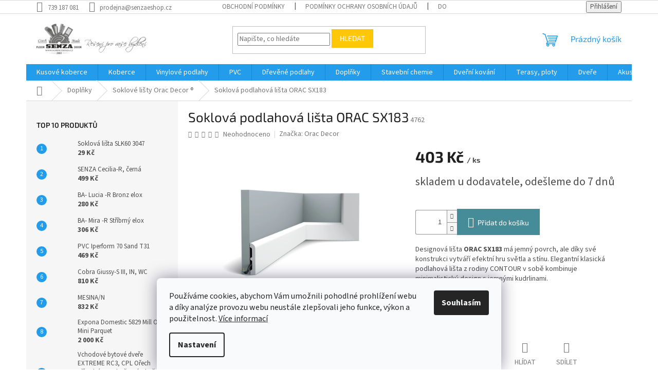

--- FILE ---
content_type: text/html; charset=utf-8
request_url: https://www.senzaeshop.cz/soklova-podlahova-lista-orac-sx183/
body_size: 40629
content:
<!doctype html><html lang="cs" dir="ltr" class="header-background-light external-fonts-loaded"><head><meta charset="utf-8" /><meta name="viewport" content="width=device-width,initial-scale=1" /><title>Produkt Soklová podlahová lišta ORAC SX183 - Senzaeshop.cz</title><link rel="preconnect" href="https://cdn.myshoptet.com" /><link rel="dns-prefetch" href="https://cdn.myshoptet.com" /><link rel="preload" href="https://cdn.myshoptet.com/prj/dist/master/cms/libs/jquery/jquery-1.11.3.min.js" as="script" /><link href="https://cdn.myshoptet.com/prj/dist/master/cms/templates/frontend_templates/shared/css/font-face/source-sans-3.css" rel="stylesheet"><link href="https://cdn.myshoptet.com/prj/dist/master/cms/templates/frontend_templates/shared/css/font-face/exo-2.css" rel="stylesheet"><link href="https://cdn.myshoptet.com/prj/dist/master/shop/dist/font-shoptet-11.css.62c94c7785ff2cea73b2.css" rel="stylesheet"><script>
dataLayer = [];
dataLayer.push({'shoptet' : {
    "pageId": 886,
    "pageType": "productDetail",
    "currency": "CZK",
    "currencyInfo": {
        "decimalSeparator": ",",
        "exchangeRate": 1,
        "priceDecimalPlaces": 0,
        "symbol": "K\u010d",
        "symbolLeft": 0,
        "thousandSeparator": " "
    },
    "language": "cs",
    "projectId": 522180,
    "product": {
        "id": 1999,
        "guid": "6a9aeb34-2170-11ed-871c-ecf4bbd5fcf2",
        "hasVariants": false,
        "codes": [
            {
                "code": 4762
            }
        ],
        "code": "4762",
        "name": "Soklov\u00e1 podlahov\u00e1 li\u0161ta ORAC SX183",
        "appendix": "",
        "weight": "1",
        "manufacturer": "Orac Decor",
        "manufacturerGuid": "1EF5334A24DD6922A1DCDA0BA3DED3EE",
        "currentCategory": "Dopl\u0148ky | Soklov\u00e9 li\u0161ty Orac Decor \u00ae",
        "currentCategoryGuid": "7cac933f-2162-11ed-adb3-246e96436e9c",
        "defaultCategory": "Dopl\u0148ky | Soklov\u00e9 li\u0161ty Orac Decor \u00ae",
        "defaultCategoryGuid": "7cac933f-2162-11ed-adb3-246e96436e9c",
        "currency": "CZK",
        "priceWithVat": 403
    },
    "stocks": [
        {
            "id": "ext",
            "title": "Sklad",
            "isDeliveryPoint": 0,
            "visibleOnEshop": 1
        }
    ],
    "cartInfo": {
        "id": null,
        "freeShipping": false,
        "freeShippingFrom": null,
        "leftToFreeGift": {
            "formattedPrice": "1 500 K\u010d",
            "priceLeft": 1500
        },
        "freeGift": false,
        "leftToFreeShipping": {
            "priceLeft": null,
            "dependOnRegion": null,
            "formattedPrice": null
        },
        "discountCoupon": [],
        "getNoBillingShippingPrice": {
            "withoutVat": 0,
            "vat": 0,
            "withVat": 0
        },
        "cartItems": [],
        "taxMode": "ORDINARY"
    },
    "cart": [],
    "customer": {
        "priceRatio": 1,
        "priceListId": 1,
        "groupId": null,
        "registered": false,
        "mainAccount": false
    }
}});
dataLayer.push({'cookie_consent' : {
    "marketing": "denied",
    "analytics": "denied"
}});
document.addEventListener('DOMContentLoaded', function() {
    shoptet.consent.onAccept(function(agreements) {
        if (agreements.length == 0) {
            return;
        }
        dataLayer.push({
            'cookie_consent' : {
                'marketing' : (agreements.includes(shoptet.config.cookiesConsentOptPersonalisation)
                    ? 'granted' : 'denied'),
                'analytics': (agreements.includes(shoptet.config.cookiesConsentOptAnalytics)
                    ? 'granted' : 'denied')
            },
            'event': 'cookie_consent'
        });
    });
});
</script>
<meta property="og:type" content="website"><meta property="og:site_name" content="senzaeshop.cz"><meta property="og:url" content="https://www.senzaeshop.cz/soklova-podlahova-lista-orac-sx183/"><meta property="og:title" content="Produkt Soklová podlahová lišta ORAC SX183 - Senzaeshop.cz"><meta name="author" content="SENZA eshop"><meta name="web_author" content="Shoptet.cz"><meta name="dcterms.rightsHolder" content="www.senzaeshop.cz"><meta name="robots" content="index,follow"><meta property="og:image" content="https://cdn.myshoptet.com/usr/www.senzaeshop.cz/user/shop/big/1999_sx183-1.png?6500171b"><meta property="og:description" content="Designová lišta ORAC SX183 má jemný povrch, ale díky své konstrukci vytváří efektní hru světla a stínu. Elegantní klasická podlahová lišta z rodiny CONTOUR."><meta name="description" content="Designová lišta ORAC SX183 má jemný povrch, ale díky své konstrukci vytváří efektní hru světla a stínu. Elegantní klasická podlahová lišta z rodiny CONTOUR."><meta name="google-site-verification" content="_oGDe56EjMIb0Qg2K-8QmyAUG50E6T8YgQN5554WRWw"><meta property="product:price:amount" content="403"><meta property="product:price:currency" content="CZK"><style>:root {--color-primary: #239ceb;--color-primary-h: 204;--color-primary-s: 83%;--color-primary-l: 53%;--color-primary-hover: #1997e5;--color-primary-hover-h: 203;--color-primary-hover-s: 80%;--color-primary-hover-l: 50%;--color-secondary: #468c98;--color-secondary-h: 189;--color-secondary-s: 37%;--color-secondary-l: 44%;--color-secondary-hover: #3b7580;--color-secondary-hover-h: 190;--color-secondary-hover-s: 37%;--color-secondary-hover-l: 37%;--color-tertiary: #ffc807;--color-tertiary-h: 47;--color-tertiary-s: 100%;--color-tertiary-l: 51%;--color-tertiary-hover: #ffbb00;--color-tertiary-hover-h: 44;--color-tertiary-hover-s: 100%;--color-tertiary-hover-l: 50%;--color-header-background: #ffffff;--template-font: "Source Sans 3";--template-headings-font: "Exo 2";--header-background-url: url("[data-uri]");--cookies-notice-background: #F8FAFB;--cookies-notice-color: #252525;--cookies-notice-button-hover: #27263f;--cookies-notice-link-hover: #3b3a5f;--templates-update-management-preview-mode-content: "Náhled aktualizací šablony je aktivní pro váš prohlížeč."}</style>
    
    <link href="https://cdn.myshoptet.com/prj/dist/master/shop/dist/main-11.less.fcb4a42d7bd8a71b7ee2.css" rel="stylesheet" />
                <link href="https://cdn.myshoptet.com/prj/dist/master/shop/dist/mobile-header-v1-11.less.1ee105d41b5f713c21aa.css" rel="stylesheet" />
    
    <script>var shoptet = shoptet || {};</script>
    <script src="https://cdn.myshoptet.com/prj/dist/master/shop/dist/main-3g-header.js.05f199e7fd2450312de2.js"></script>
<!-- User include --><!-- api 422(76) html code header -->
<link rel="stylesheet" href="https://cdn.myshoptet.com/usr/api2.dklab.cz/user/documents/_doplnky/odpocet/522180/1135/522180_1135.css" type="text/css" /><style>
        :root {            
            --dklab-countdown-category-text-color: #FFFFFF;
            --dklab-countdown-detail-text-color: #FFFFFF;
            --dklab-countdown-background-lower-color: #282828;
            --dklab-countdown-background-upper-color: #0A8BF5;
            --dklab-countdown-background-lower-color-detail: #282828;
            --dklab-countdown-background-upper-color-detail: #0A8BF5;
            --dklab-countdown-carousel-text-color: #FFFFFF;            
            --dklab-countdown-radius: 5px;
            --dklab-countdown-carousel-background-color: #0A8BF5;
        }
        body:not(.type-detail) .flags-extra .flag.flag-discount {display: none !important;}</style>
<!-- api 427(81) html code header -->
<link rel="stylesheet" href="https://cdn.myshoptet.com/usr/api2.dklab.cz/user/documents/_doplnky/instagram/522180/13/522180_13.css" type="text/css" /><style>
        :root {
            --dklab-instagram-header-color: #000000;  
            --dklab-instagram-header-background: #DDDDDD;  
            --dklab-instagram-font-weight: 700;
            --dklab-instagram-font-size: 120%;
            --dklab-instagram-logoUrl: url(https://cdn.myshoptet.com/usr/api2.dklab.cz/user/documents/_doplnky/instagram/img/logo-duha.png); 
            --dklab-instagram-logo-size-width: 25px;
            --dklab-instagram-logo-size-height: 25px;                        
            --dklab-instagram-hover-content: 0;                        
            --dklab-instagram-padding: 0px;                        
            --dklab-instagram-border-color: #888888;
            
        }
        </style>
<!-- api 428(82) html code header -->
<link rel="stylesheet" href="https://cdn.myshoptet.com/usr/api2.dklab.cz/user/documents/_doplnky/oblibene/522180/10/522180_10.css" type="text/css" /><style>
        :root {
            --dklab-favourites-flag-color: #E91B7D;
            --dklab-favourites-flag-text-color: #FFFFFF;
            --dklab-favourites-add-text-color: #000000;            
            --dklab-favourites-remove-text-color: #E91B7D;            
            --dklab-favourites-add-text-detail-color: #FC6BFF;            
            --dklab-favourites-remove-text-detail-color: #E91B7D;            
            --dklab-favourites-header-icon-color: #E91B7D;            
            --dklab-favourites-counter-color: #E91B7D;            
        } </style>
<!-- api 494(146) html code header -->
<link rel="stylesheet" href="https://cdn.myshoptet.com/usr/api2.dklab.cz/user/documents/_doplnky/porovnavac/522180/2/522180_2.css" type="text/css" /><style>
        :root {
            --dklab-comparer-flag-color: #239CEB;
            --dklab-comparer-flag-text-color: #FFFFFF;
            --dklab-comparer-add-text-color: #000000;
            --dklab-comparer-remove-text-color: #239CEB;
            --dklab-comparer-header-icon-color: #000000;
            --dklab-comparer-border-color: #000000;            
            --dklab-comparer-counter-color: #239CEB;            
        }</style>
<!-- api 473(125) html code header -->

                <style>
                    #order-billing-methods .radio-wrapper[data-guid="fababad4-9b1d-11ed-adb3-246e96436e9c"]:not(.cggooglepay), #order-billing-methods .radio-wrapper[data-guid="e7bb03c1-1e6d-11ed-adb3-246e96436e9c"]:not(.cgapplepay) {
                        display: none;
                    }
                </style>
                <script type="text/javascript">
                    document.addEventListener('DOMContentLoaded', function() {
                        if (getShoptetDataLayer('pageType') === 'billingAndShipping') {
                            
                try {
                    if (window.ApplePaySession && window.ApplePaySession.canMakePayments()) {
                        document.querySelector('#order-billing-methods .radio-wrapper[data-guid="e7bb03c1-1e6d-11ed-adb3-246e96436e9c"]').classList.add('cgapplepay');
                    }
                } catch (err) {} 
            
                            
                const cgBaseCardPaymentMethod = {
                        type: 'CARD',
                        parameters: {
                            allowedAuthMethods: ["PAN_ONLY", "CRYPTOGRAM_3DS"],
                            allowedCardNetworks: [/*"AMEX", "DISCOVER", "INTERAC", "JCB",*/ "MASTERCARD", "VISA"]
                        }
                };
                
                function cgLoadScript(src, callback)
                {
                    var s,
                        r,
                        t;
                    r = false;
                    s = document.createElement('script');
                    s.type = 'text/javascript';
                    s.src = src;
                    s.onload = s.onreadystatechange = function() {
                        if ( !r && (!this.readyState || this.readyState == 'complete') )
                        {
                            r = true;
                            callback();
                        }
                    };
                    t = document.getElementsByTagName('script')[0];
                    t.parentNode.insertBefore(s, t);
                } 
                
                function cgGetGoogleIsReadyToPayRequest() {
                    return Object.assign(
                        {},
                        {
                            apiVersion: 2,
                            apiVersionMinor: 0
                        },
                        {
                            allowedPaymentMethods: [cgBaseCardPaymentMethod]
                        }
                    );
                }

                function onCgGooglePayLoaded() {
                    let paymentsClient = new google.payments.api.PaymentsClient({environment: 'PRODUCTION'});
                    paymentsClient.isReadyToPay(cgGetGoogleIsReadyToPayRequest()).then(function(response) {
                        if (response.result) {
                            document.querySelector('#order-billing-methods .radio-wrapper[data-guid="fababad4-9b1d-11ed-adb3-246e96436e9c"]').classList.add('cggooglepay');	 	 	 	 	 
                        }
                    })
                    .catch(function(err) {});
                }
                
                cgLoadScript('https://pay.google.com/gp/p/js/pay.js', onCgGooglePayLoaded);
            
                        }
                    });
                </script> 
                
<!-- api 690(337) html code header -->
<script>var ophWidgetData={"lang":"cs","link":"\/kontakty\/","logo":true,"turnOff":false,"expanded":true,"lunchShow":true,"checkHoliday":true,"showNextWeek":true,"showWidgetStart":"07:00","showWidgetEnd":"20:00","beforeOpenStore":"5","beforeCloseStore":"5","openingHours":[{"day":1,"openHour":"09:00","closeHour":"18:00","openPause":"","closePause":"","closed":false},{"day":2,"openHour":"09:00","closeHour":"18:00","openPause":"","closePause":"","closed":false},{"day":3,"openHour":"09:00","closeHour":"18:00","openPause":"","closePause":"","closed":false},{"day":4,"openHour":"09:00","closeHour":"18:00","openPause":"","closePause":"","closed":false},{"day":5,"openHour":"09:00","closeHour":"18:00","openPause":"","closePause":"","closed":false},{"day":6,"openHour":"09:00","closeHour":"12:00","openPause":"","closePause":"","closed":false},{"day":7,"openHour":"","closeHour":"","openPause":"","closePause":"","closed":true}],"excludes":[{"date":"2024-12-27","openHour":"","closeHour":"","openPause":"","closePause":"","closed":true,"text":""},{"date":"2024-12-28","openHour":"","closeHour":"","openPause":"","closePause":"","closed":true,"text":""}],"holidayList":["01-01","01-05","08-05","05-07","06-07","28-09","28-10","17-11","24-12","25-12","26-12"],"todayLongFormat":false,"logoFilemanager":"","colors":{"bg_header_color":"","bg_logo_color":"","bg_title_color":"","bg_preopen_color":"#03a9f4","bg_open_color":"#4caf50","bg_pause_color":"#ff9800","bg_preclose_color":"#ff6f00","bg_close_color":"#e94b4b","color_exception_day":"#e94b4b"},"address":"Masarykova t\u0159\u00edda 1805\nTeplice","icon":"icon-01","bottomPosition":0,"showDetailOnExpand":false,"disableDetail":false,"disableDetailTable":false,"hideOnMobile":false,"hideOnCheckout":false,"weekTurnOff":[],"directPosition":"ltr"}</script>
<!-- api 605(253) html code header -->
<style>
    /*.nf-v2 .message, .nf-v2 div.message {
        visibility: hidden;
    }*/
</style>
<script>
    var shoptetakNotificationsSettings={"useRoundingCorners":true,"useNotificationGradient":true,"useLongNotificationGradient":true,"darkMode":false,"notificationsActivation":true,"notificationsPosition":"top-right","notificationsEffect":"zoom"};

    var body=document.getElementsByTagName("body")[0];
    const root = document.documentElement;

    if (shoptetakNotificationsSettings.notificationsActivation) {
        root.classList.add("nf-v2");

        if (shoptetakNotificationsSettings.useRoundingCorners) {
            root.classList.add("st-nf-rounding-corners");
        }
        if (shoptetakNotificationsSettings.useNotificationGradient) {
            root.classList.add("st-nf-notification-gradient");
        }
        if (shoptetakNotificationsSettings.useLongNotificationGradient) {
            root.classList.add("st-nf-long-gradient");
        }
        if (shoptetakNotificationsSettings.darkMode) {
            root.classList.add("st-nf-dark-mode");
        }
        if (shoptetakNotificationsSettings.notificationsPosition) {
            if (shoptetakNotificationsSettings.notificationsPosition === 'bottom-left') {
                root.classList.add("st-nf-bleft");
            }
            if (shoptetakNotificationsSettings.notificationsPosition === 'bottom-right') {
                root.classList.add("st-nf-bright");
            }
            if (shoptetakNotificationsSettings.notificationsPosition === 'top-left') {
                root.classList.add("st-nf-tleft");
            }
            if (shoptetakNotificationsSettings.notificationsPosition === 'top-right') {
                root.classList.add("st-nf-tright");
            }
        }
        if (shoptetakNotificationsSettings.notificationsEffect) {
            if (shoptetakNotificationsSettings.notificationsEffect === 'slide') {
                root.classList.add("st-nf-slide");
            }
            if (shoptetakNotificationsSettings.notificationsEffect === 'fade') {
                root.classList.add("st-nf-fade");
            }
            if (shoptetakNotificationsSettings.notificationsEffect === 'zoom') {
                root.classList.add("st-nf-zoom");
            }
        }
    }

    function init() {
        if (document.getElementsByClassName("template-04").length) {
            document.getElementsByTagName('html')[0].classList.add("nf-templ-04");
        }
    }
    /* for Mozilla/Opera9 */
    if (document.addEventListener) {
        document.addEventListener("DOMContentLoaded", init, false);
    }
    /* for Internet Explorer */
    /*@cc_on @*/
    /*@if (@_win32)
      document.write("<script id=__ie_onload defer src=javascript:void(0)><\/script>");
      var script = document.getElementById("__ie_onload");
      script.onreadystatechange = function() {
        if (this.readyState == "complete") {
          init(); // call the onload handler
        }
      };
    /*@end @*/

    /* for Safari */
    if (/WebKit/i.test(navigator.userAgent)) { // sniff
        var _timer = setInterval(function () {
            if (/loaded|complete/.test(document.readyState)) {
                init(); // call the onload handler
            }
        }, 10);
    }

    /* for other browsers */
    window.onload = init;
</script>

<!-- service 427(81) html code header -->
<link rel="stylesheet" href="https://cdn.myshoptet.com/usr/api2.dklab.cz/user/documents/_doplnky/instagram/font/instagramplus.css" type="text/css" />

<!-- service 605(253) html code header -->
<link rel="stylesheet" href="https://cdn.myshoptet.com/usr/shoptet.tomashlad.eu/user/documents/extras/notifications-v2/screen.min.css?v=26"/>

<!-- service 690(337) html code header -->
<link href="https://cdn.myshoptet.com/usr/mcore.myshoptet.com/user/documents/upload/addon01/ophWidget.min.css?v=1.6.9" rel="stylesheet" />


<!-- service 428(82) html code header -->
<style>
@font-face {
    font-family: 'oblibene';
    src:  url('https://cdn.myshoptet.com/usr/api2.dklab.cz/user/documents/_doplnky/oblibene/font/oblibene.eot?v1');
    src:  url('https://cdn.myshoptet.com/usr/api2.dklab.cz/user/documents/_doplnky/oblibene/font/oblibene.eot?v1#iefix') format('embedded-opentype'),
    url('https://cdn.myshoptet.com/usr/api2.dklab.cz/user/documents/_doplnky/oblibene/font/oblibene.ttf?v1') format('truetype'),
    url('https://cdn.myshoptet.com/usr/api2.dklab.cz/user/documents/_doplnky/oblibene/font/oblibene.woff?v1') format('woff'),
    url('https://cdn.myshoptet.com/usr/api2.dklab.cz/user/documents/_doplnky/oblibene/font/oblibene.svg?v1') format('svg');
    font-weight: normal;
    font-style: normal;
}
</style>
<script>
var dklabFavIndividual;
</script>
<!-- service 494(146) html code header -->
<style>
@font-face {
    font-family: 'porovnavac';
    src:  url('https://cdn.myshoptet.com/usr/api2.dklab.cz/user/documents/_doplnky/porovnavac/font/porovnavac.eot?v6');
    src:  url('https://cdn.myshoptet.com/usr/api2.dklab.cz/user/documents/_doplnky/porovnavac/font/porovnavac.eot?v6#iefix') format('embedded-opentype'),
    url('https://cdn.myshoptet.com/usr/api2.dklab.cz/user/documents/_doplnky/porovnavac/font/porovnavac.ttf?v6') format('truetype'),
    url('https://cdn.myshoptet.com/usr/api2.dklab.cz/user/documents/_doplnky/porovnavac/font/porovnavac.woff?v6') format('woff'),
    url('https://cdn.myshoptet.com/usr/api2.dklab.cz/user/documents/_doplnky/porovnavac/font/porovnavac.svg?v6') format('svg');
    font-weight: normal;
    font-style: normal;
}
</style>
<!-- service 708(354) html code header -->
<link href="https://cdn.myshoptet.com/usr/302565.myshoptet.com/user/documents/assets/gifts/fv-studio-app-gifts.css?25.4.29" rel="stylesheet">
<link href="https://cdn.myshoptet.com/usr/302565.myshoptet.com/user/documents/assets/gifts/fv-studio-app-gifts.Classic.css?25.4.29" rel="stylesheet">

<style>
.ordering-process.id--9 [id~=free-gift-wrapper] ul li:hover,
.ordering-process.id--9 [class~=free-gifts-wrapper] ul li:hover,
.content-window.cart-window [class~=free-gifts-wrapper] ul li:hover {
    border-color: #239ceb;
}

.ordering-process.id--9 [id~=free-gift-wrapper] ul li:not(.hidden-colorbox-visible),
.ordering-process.id--9 [class~=free-gifts-wrapper] ul li.active,
.content-window.cart-window [class~=free-gifts-wrapper] ul li.active {
    border-color: #239ceb;
    border-width: 2px;
}

.fvstudio-delivery-info-single-gift {
border-color: #239ceb;
}

</style>
<!-- project html code header -->
<link rel="stylesheet" href="https://cdn.myshoptet.com/usr/www.senzaeshop.cz/user/documents/css/dklab_style_detail.css?v=1.34"/>
<link rel="stylesheet" href="https://cdn.myshoptet.com/usr/www.senzaeshop.cz/user/documents/css/dklab_packages.css?v=1.06"/>

<script>
        (function (w,d,s,o,f,js,fjs) {
            w['ecm-widget']=o;w[o] = w[o] || function () { (w[o].q = w[o].q || []).push(arguments) };
            js = d.createElement(s), fjs = d.getElementsByTagName(s)[0];
            js.id = '1-43c2cd496486bcc27217c3e790fb4088'; js.dataset.a = 'senzaeshop'; js.src = f; js.async = 1; fjs.parentNode.insertBefore(js, fjs);
        }(window, document, 'script', 'ecmwidget', 'https://d70shl7vidtft.cloudfront.net/widget.js'));
</script>

<style>

.category-perex.empty-content {
  display: none;
}
@media (min-width: 1200px) {
	.products-block>div {
    width: 25%;
	}
  .products-block.products>div {
    padding: 3px;
    border: 0px;
	}
  .products-block .p {
    padding: 8px;
    border: 1px solid #dadada;
	}
  .leftxt {
		width: 50%;
    min-height: 380px;
    float:left;
    padding: 0 20px 0 0;
	}
	.rightxt {
		width: 50%;
    min-height: 380px;
    float:left;
	}
	.leftvid, 
  .rightvid {
		width: 50%;
    float:left;
	}
}
</style>
<!-- /User include --><link rel="shortcut icon" href="/favicon.ico" type="image/x-icon" /><link rel="canonical" href="https://www.senzaeshop.cz/soklova-podlahova-lista-orac-sx183/" />    <script>
        var _hwq = _hwq || [];
        _hwq.push(['setKey', '0F4EE853027A8C8A68422306C831E277']);
        _hwq.push(['setTopPos', '100']);
        _hwq.push(['showWidget', '22']);
        (function() {
            var ho = document.createElement('script');
            ho.src = 'https://cz.im9.cz/direct/i/gjs.php?n=wdgt&sak=0F4EE853027A8C8A68422306C831E277';
            var s = document.getElementsByTagName('script')[0]; s.parentNode.insertBefore(ho, s);
        })();
    </script>
    <!-- Global site tag (gtag.js) - Google Analytics -->
    <script async src="https://www.googletagmanager.com/gtag/js?id=16834090937"></script>
    <script>
        
        window.dataLayer = window.dataLayer || [];
        function gtag(){dataLayer.push(arguments);}
        

                    console.debug('default consent data');

            gtag('consent', 'default', {"ad_storage":"denied","analytics_storage":"denied","ad_user_data":"denied","ad_personalization":"denied","wait_for_update":500});
            dataLayer.push({
                'event': 'default_consent'
            });
        
        gtag('js', new Date());

        
                gtag('config', 'G-GXXLFQ8H4F', {"groups":"GA4","send_page_view":false,"content_group":"productDetail","currency":"CZK","page_language":"cs"});
        
                gtag('config', 'AW-10985002892');
        
                gtag('config', 'AW-16834090937');
        
        
        
        
                    gtag('event', 'page_view', {"send_to":"GA4","page_language":"cs","content_group":"productDetail","currency":"CZK"});
        
                gtag('set', 'currency', 'CZK');

        gtag('event', 'view_item', {
            "send_to": "UA",
            "items": [
                {
                    "id": "4762",
                    "name": "Soklov\u00e1 podlahov\u00e1 li\u0161ta ORAC SX183",
                    "category": "Dopl\u0148ky \/ Soklov\u00e9 li\u0161ty Orac Decor \u00ae",
                                        "brand": "Orac Decor",
                                                            "price": 333
                }
            ]
        });
        
        
        
        
        
                    gtag('event', 'view_item', {"send_to":"GA4","page_language":"cs","content_group":"productDetail","value":333,"currency":"CZK","items":[{"item_id":"4762","item_name":"Soklov\u00e1 podlahov\u00e1 li\u0161ta ORAC SX183","item_brand":"Orac Decor","item_category":"Dopl\u0148ky","item_category2":"Soklov\u00e9 li\u0161ty Orac Decor \u00ae","price":333,"quantity":1,"index":0}]});
        
        
        
        
        
        
        
        document.addEventListener('DOMContentLoaded', function() {
            if (typeof shoptet.tracking !== 'undefined') {
                for (var id in shoptet.tracking.bannersList) {
                    gtag('event', 'view_promotion', {
                        "send_to": "UA",
                        "promotions": [
                            {
                                "id": shoptet.tracking.bannersList[id].id,
                                "name": shoptet.tracking.bannersList[id].name,
                                "position": shoptet.tracking.bannersList[id].position
                            }
                        ]
                    });
                }
            }

            shoptet.consent.onAccept(function(agreements) {
                if (agreements.length !== 0) {
                    console.debug('gtag consent accept');
                    var gtagConsentPayload =  {
                        'ad_storage': agreements.includes(shoptet.config.cookiesConsentOptPersonalisation)
                            ? 'granted' : 'denied',
                        'analytics_storage': agreements.includes(shoptet.config.cookiesConsentOptAnalytics)
                            ? 'granted' : 'denied',
                                                                                                'ad_user_data': agreements.includes(shoptet.config.cookiesConsentOptPersonalisation)
                            ? 'granted' : 'denied',
                        'ad_personalization': agreements.includes(shoptet.config.cookiesConsentOptPersonalisation)
                            ? 'granted' : 'denied',
                        };
                    console.debug('update consent data', gtagConsentPayload);
                    gtag('consent', 'update', gtagConsentPayload);
                    dataLayer.push(
                        { 'event': 'update_consent' }
                    );
                }
            });
        });
    </script>
<script>
    (function(t, r, a, c, k, i, n, g) { t['ROIDataObject'] = k;
    t[k]=t[k]||function(){ (t[k].q=t[k].q||[]).push(arguments) },t[k].c=i;n=r.createElement(a),
    g=r.getElementsByTagName(a)[0];n.async=1;n.src=c;g.parentNode.insertBefore(n,g)
    })(window, document, 'script', '//www.heureka.cz/ocm/sdk.js?source=shoptet&version=2&page=product_detail', 'heureka', 'cz');

    heureka('set_user_consent', 0);
</script>
</head><body class="desktop id-886 in-soklove-listy-orac-decor template-11 type-product type-detail multiple-columns-body columns-mobile-2 columns-3 ums_forms_redesign--off ums_a11y_category_page--on ums_discussion_rating_forms--off ums_flags_display_unification--on ums_a11y_login--on mobile-header-version-1"><noscript>
    <style>
        #header {
            padding-top: 0;
            position: relative !important;
            top: 0;
        }
        .header-navigation {
            position: relative !important;
        }
        .overall-wrapper {
            margin: 0 !important;
        }
        body:not(.ready) {
            visibility: visible !important;
        }
    </style>
    <div class="no-javascript">
        <div class="no-javascript__title">Musíte změnit nastavení vašeho prohlížeče</div>
        <div class="no-javascript__text">Podívejte se na: <a href="https://www.google.com/support/bin/answer.py?answer=23852">Jak povolit JavaScript ve vašem prohlížeči</a>.</div>
        <div class="no-javascript__text">Pokud používáte software na blokování reklam, může být nutné povolit JavaScript z této stránky.</div>
        <div class="no-javascript__text">Děkujeme.</div>
    </div>
</noscript>

        <div id="fb-root"></div>
        <script>
            window.fbAsyncInit = function() {
                FB.init({
//                    appId            : 'your-app-id',
                    autoLogAppEvents : true,
                    xfbml            : true,
                    version          : 'v19.0'
                });
            };
        </script>
        <script async defer crossorigin="anonymous" src="https://connect.facebook.net/cs_CZ/sdk.js"></script>    <div class="siteCookies siteCookies--bottom siteCookies--light js-siteCookies" role="dialog" data-testid="cookiesPopup" data-nosnippet>
        <div class="siteCookies__form">
            <div class="siteCookies__content">
                <div class="siteCookies__text">
                    Používáme cookies, abychom Vám umožnili pohodlné prohlížení webu a díky analýze provozu webu neustále zlepšovali jeho funkce, výkon a použitelnost. <a href="https://522180.myshoptet.com/podminky-ochrany-osobnich-udaju/" target="_blank" rel="noopener noreferrer">Více informací</a>
                </div>
                <p class="siteCookies__links">
                    <button class="siteCookies__link js-cookies-settings" aria-label="Nastavení cookies" data-testid="cookiesSettings">Nastavení</button>
                </p>
            </div>
            <div class="siteCookies__buttonWrap">
                                <button class="siteCookies__button js-cookiesConsentSubmit" value="all" aria-label="Přijmout cookies" data-testid="buttonCookiesAccept">Souhlasím</button>
            </div>
        </div>
        <script>
            document.addEventListener("DOMContentLoaded", () => {
                const siteCookies = document.querySelector('.js-siteCookies');
                document.addEventListener("scroll", shoptet.common.throttle(() => {
                    const st = document.documentElement.scrollTop;
                    if (st > 1) {
                        siteCookies.classList.add('siteCookies--scrolled');
                    } else {
                        siteCookies.classList.remove('siteCookies--scrolled');
                    }
                }, 100));
            });
        </script>
    </div>
<a href="#content" class="skip-link sr-only">Přejít na obsah</a><div class="overall-wrapper"><div class="user-action"><div class="container">
    <div class="user-action-in">
                    <div id="login" class="user-action-login popup-widget login-widget" role="dialog" aria-labelledby="loginHeading">
        <div class="popup-widget-inner">
                            <h2 id="loginHeading">Přihlášení k vašemu účtu</h2><div id="customerLogin"><form action="/action/Customer/Login/" method="post" id="formLoginIncluded" class="csrf-enabled formLogin" data-testid="formLogin"><input type="hidden" name="referer" value="" /><div class="form-group"><div class="input-wrapper email js-validated-element-wrapper no-label"><input type="email" name="email" class="form-control" autofocus placeholder="E-mailová adresa (např. jan@novak.cz)" data-testid="inputEmail" autocomplete="email" required /></div></div><div class="form-group"><div class="input-wrapper password js-validated-element-wrapper no-label"><input type="password" name="password" class="form-control" placeholder="Heslo" data-testid="inputPassword" autocomplete="current-password" required /><span class="no-display">Nemůžete vyplnit toto pole</span><input type="text" name="surname" value="" class="no-display" /></div></div><div class="form-group"><div class="login-wrapper"><button type="submit" class="btn btn-secondary btn-text btn-login" data-testid="buttonSubmit">Přihlásit se</button><div class="password-helper"><a href="/registrace/" data-testid="signup" rel="nofollow">Nová registrace</a><a href="/klient/zapomenute-heslo/" rel="nofollow">Zapomenuté heslo</a></div></div></div><div class="social-login-buttons"><div class="social-login-buttons-divider"><span>nebo</span></div><div class="form-group"><a href="/action/Social/login/?provider=Seznam" class="login-btn seznam" rel="nofollow"><span class="login-seznam-icon"></span><strong>Přihlásit se přes Seznam</strong></a></div></div></form>
</div>                    </div>
    </div>

                            <div id="cart-widget" class="user-action-cart popup-widget cart-widget loader-wrapper" data-testid="popupCartWidget" role="dialog" aria-hidden="true">
    <div class="popup-widget-inner cart-widget-inner place-cart-here">
        <div class="loader-overlay">
            <div class="loader"></div>
        </div>
    </div>

    <div class="cart-widget-button">
        <a href="/kosik/" class="btn btn-conversion" id="continue-order-button" rel="nofollow" data-testid="buttonNextStep">Pokračovat do košíku</a>
    </div>
</div>
            </div>
</div>
</div><div class="top-navigation-bar" data-testid="topNavigationBar">

    <div class="container">

        <div class="top-navigation-contacts">
            <strong>Zákaznická podpora:</strong><a href="tel:739187081" class="project-phone" aria-label="Zavolat na 739187081" data-testid="contactboxPhone"><span>739 187 081</span></a><a href="mailto:prodejna@senzaeshop.cz" class="project-email" data-testid="contactboxEmail"><span>prodejna@senzaeshop.cz</span></a>        </div>

                            <div class="top-navigation-menu">
                <div class="top-navigation-menu-trigger"></div>
                <ul class="top-navigation-bar-menu">
                                            <li class="top-navigation-menu-item-39">
                            <a href="/obchodni-podminky/">Obchodní podmínky</a>
                        </li>
                                            <li class="top-navigation-menu-item-691">
                            <a href="/podminky-ochrany-osobnich-udaju/">Podmínky ochrany osobních údajů </a>
                        </li>
                                            <li class="top-navigation-menu-item-865">
                            <a href="/doprava/">Doprava</a>
                        </li>
                                            <li class="top-navigation-menu-item-868">
                            <a href="/platby/">Platby</a>
                        </li>
                                            <li class="top-navigation-menu-item-1790">
                            <a href="/ke-stazeni/">Ke stažení</a>
                        </li>
                                    </ul>
                <ul class="top-navigation-bar-menu-helper"></ul>
            </div>
        
        <div class="top-navigation-tools">
            <div class="responsive-tools">
                <a href="#" class="toggle-window" data-target="search" aria-label="Hledat" data-testid="linkSearchIcon"></a>
                                                            <a href="#" class="toggle-window" data-target="login"></a>
                                                    <a href="#" class="toggle-window" data-target="navigation" aria-label="Menu" data-testid="hamburgerMenu"></a>
            </div>
                        <button class="top-nav-button top-nav-button-login toggle-window" type="button" data-target="login" aria-haspopup="dialog" aria-controls="login" aria-expanded="false" data-testid="signin"><span>Přihlášení</span></button>        </div>

    </div>

</div>
<header id="header"><div class="container navigation-wrapper">
    <div class="header-top">
        <div class="site-name-wrapper">
            <div class="site-name"><a href="/" data-testid="linkWebsiteLogo"><img src="https://cdn.myshoptet.com/usr/www.senzaeshop.cz/user/logos/senza_logo_2025___e__n___pro_va__e_bydlen___1000x280dpi.png" alt="SENZA eshop" fetchpriority="low" /></a></div>        </div>
        <div class="search" itemscope itemtype="https://schema.org/WebSite">
            <meta itemprop="headline" content="Soklové lišty Orac Decor ®"/><meta itemprop="url" content="https://www.senzaeshop.cz"/><meta itemprop="text" content="Designová lišta ORAC SX183 má jemný povrch, ale díky své konstrukci vytváří efektní hru světla a stínu. Elegantní klasická podlahová lišta z rodiny CONTOUR."/>            <form action="/action/ProductSearch/prepareString/" method="post"
    id="formSearchForm" class="search-form compact-form js-search-main"
    itemprop="potentialAction" itemscope itemtype="https://schema.org/SearchAction" data-testid="searchForm">
    <fieldset>
        <meta itemprop="target"
            content="https://www.senzaeshop.cz/vyhledavani/?string={string}"/>
        <input type="hidden" name="language" value="cs"/>
        
            
<input
    type="search"
    name="string"
        class="query-input form-control search-input js-search-input"
    placeholder="Napište, co hledáte"
    autocomplete="off"
    required
    itemprop="query-input"
    aria-label="Vyhledávání"
    data-testid="searchInput"
>
            <button type="submit" class="btn btn-default" data-testid="searchBtn">Hledat</button>
        
    </fieldset>
</form>
        </div>
        <div class="navigation-buttons">
                
    <a href="/kosik/" class="btn btn-icon toggle-window cart-count" data-target="cart" data-hover="true" data-redirect="true" data-testid="headerCart" rel="nofollow" aria-haspopup="dialog" aria-expanded="false" aria-controls="cart-widget">
        
                <span class="sr-only">Nákupní košík</span>
        
            <span class="cart-price visible-lg-inline-block" data-testid="headerCartPrice">
                                    Prázdný košík                            </span>
        
    
            </a>
        </div>
    </div>
    <nav id="navigation" aria-label="Hlavní menu" data-collapsible="true"><div class="navigation-in menu"><ul class="menu-level-1" role="menubar" data-testid="headerMenuItems"><li class="menu-item-1384 ext" role="none"><a href="/kusove-koberce-2/" data-testid="headerMenuItem" role="menuitem" aria-haspopup="true" aria-expanded="false"><b>Kusové koberce</b><span class="submenu-arrow"></span></a><ul class="menu-level-2" aria-label="Kusové koberce" tabindex="-1" role="menu"><li class="menu-item-1556" role="none"><a href="/klasicke-koberce/" class="menu-image" data-testid="headerMenuItem" tabindex="-1" aria-hidden="true"><img src="data:image/svg+xml,%3Csvg%20width%3D%22140%22%20height%3D%22100%22%20xmlns%3D%22http%3A%2F%2Fwww.w3.org%2F2000%2Fsvg%22%3E%3C%2Fsvg%3E" alt="" aria-hidden="true" width="140" height="100"  data-src="https://cdn.myshoptet.com/usr/www.senzaeshop.cz/user/categories/thumb/tureckie_kovri_21-1.jpg" fetchpriority="low" /></a><div><a href="/klasicke-koberce/" data-testid="headerMenuItem" role="menuitem"><span>Klasické koberce</span></a>
                        </div></li><li class="menu-item-1451" role="none"><a href="/kulate-a-ovalne-koberce/" class="menu-image" data-testid="headerMenuItem" tabindex="-1" aria-hidden="true"><img src="data:image/svg+xml,%3Csvg%20width%3D%22140%22%20height%3D%22100%22%20xmlns%3D%22http%3A%2F%2Fwww.w3.org%2F2000%2Fsvg%22%3E%3C%2Fsvg%3E" alt="" aria-hidden="true" width="140" height="100"  data-src="https://cdn.myshoptet.com/usr/www.senzaeshop.cz/user/categories/thumb/921-19o.jpg" fetchpriority="low" /></a><div><a href="/kulate-a-ovalne-koberce/" data-testid="headerMenuItem" role="menuitem"><span>Kulaté a oválné koberce</span></a>
                        </div></li><li class="menu-item-1387" role="none"><a href="/moderni-kusove-koberce/" class="menu-image" data-testid="headerMenuItem" tabindex="-1" aria-hidden="true"><img src="data:image/svg+xml,%3Csvg%20width%3D%22140%22%20height%3D%22100%22%20xmlns%3D%22http%3A%2F%2Fwww.w3.org%2F2000%2Fsvg%22%3E%3C%2Fsvg%3E" alt="" aria-hidden="true" width="140" height="100"  data-src="https://cdn.myshoptet.com/usr/www.senzaeshop.cz/user/categories/thumb/foto_kategorie-1.jpg" fetchpriority="low" /></a><div><a href="/moderni-kusove-koberce/" data-testid="headerMenuItem" role="menuitem"><span>Moderní koberce</span></a>
                        </div></li><li class="menu-item-1445" role="none"><a href="/jednobarevne-koberce/" class="menu-image" data-testid="headerMenuItem" tabindex="-1" aria-hidden="true"><img src="data:image/svg+xml,%3Csvg%20width%3D%22140%22%20height%3D%22100%22%20xmlns%3D%22http%3A%2F%2Fwww.w3.org%2F2000%2Fsvg%22%3E%3C%2Fsvg%3E" alt="" aria-hidden="true" width="140" height="100"  data-src="https://cdn.myshoptet.com/usr/www.senzaeshop.cz/user/categories/thumb/39785-0510299638.jpg" fetchpriority="low" /></a><div><a href="/jednobarevne-koberce/" data-testid="headerMenuItem" role="menuitem"><span>Jednobarevné koberce</span></a>
                        </div></li><li class="menu-item-1562" role="none"><a href="/detske-koberce/" class="menu-image" data-testid="headerMenuItem" tabindex="-1" aria-hidden="true"><img src="data:image/svg+xml,%3Csvg%20width%3D%22140%22%20height%3D%22100%22%20xmlns%3D%22http%3A%2F%2Fwww.w3.org%2F2000%2Fsvg%22%3E%3C%2Fsvg%3E" alt="" aria-hidden="true" width="140" height="100"  data-src="https://cdn.myshoptet.com/usr/www.senzaeshop.cz/user/categories/thumb/detske_panak_6.jpg" fetchpriority="low" /></a><div><a href="/detske-koberce/" data-testid="headerMenuItem" role="menuitem"><span>Dětské koberce</span></a>
                        </div></li><li class="menu-item-1448" role="none"><a href="/boucle-koberce/" class="menu-image" data-testid="headerMenuItem" tabindex="-1" aria-hidden="true"><img src="data:image/svg+xml,%3Csvg%20width%3D%22140%22%20height%3D%22100%22%20xmlns%3D%22http%3A%2F%2Fwww.w3.org%2F2000%2Fsvg%22%3E%3C%2Fsvg%3E" alt="" aria-hidden="true" width="140" height="100"  data-src="https://cdn.myshoptet.com/usr/www.senzaeshop.cz/user/categories/thumb/adria_01sgs_4.jpg" fetchpriority="low" /></a><div><a href="/boucle-koberce/" data-testid="headerMenuItem" role="menuitem"><span>BOUCLÉ koberce</span></a>
                        </div></li><li class="menu-item-1454" role="none"><a href="/vyprodej/" class="menu-image" data-testid="headerMenuItem" tabindex="-1" aria-hidden="true"><img src="data:image/svg+xml,%3Csvg%20width%3D%22140%22%20height%3D%22100%22%20xmlns%3D%22http%3A%2F%2Fwww.w3.org%2F2000%2Fsvg%22%3E%3C%2Fsvg%3E" alt="" aria-hidden="true" width="140" height="100"  data-src="https://cdn.myshoptet.com/usr/www.senzaeshop.cz/user/categories/thumb/v__prodej_01.jpg" fetchpriority="low" /></a><div><a href="/vyprodej/" data-testid="headerMenuItem" role="menuitem"><span>Výprodej</span></a>
                        </div></li><li class="menu-item-883" role="none"><a href="/rohozky/" class="menu-image" data-testid="headerMenuItem" tabindex="-1" aria-hidden="true"><img src="data:image/svg+xml,%3Csvg%20width%3D%22140%22%20height%3D%22100%22%20xmlns%3D%22http%3A%2F%2Fwww.w3.org%2F2000%2Fsvg%22%3E%3C%2Fsvg%3E" alt="" aria-hidden="true" width="140" height="100"  data-src="https://cdn.myshoptet.com/usr/www.senzaeshop.cz/user/categories/thumb/14123-16_rohozka-magicka.jpg" fetchpriority="low" /></a><div><a href="/rohozky/" data-testid="headerMenuItem" role="menuitem"><span>Rohožky</span></a>
                        </div></li><li class="menu-item-1457" role="none"><a href="/prislusenstvi-2/" class="menu-image" data-testid="headerMenuItem" tabindex="-1" aria-hidden="true"><img src="data:image/svg+xml,%3Csvg%20width%3D%22140%22%20height%3D%22100%22%20xmlns%3D%22http%3A%2F%2Fwww.w3.org%2F2000%2Fsvg%22%3E%3C%2Fsvg%3E" alt="" aria-hidden="true" width="140" height="100"  data-src="https://cdn.myshoptet.com/usr/www.senzaeshop.cz/user/categories/thumb/4663_0.jpg" fetchpriority="low" /></a><div><a href="/prislusenstvi-2/" data-testid="headerMenuItem" role="menuitem"><span>Příslušenství</span></a>
                        </div></li><li class="menu-item-1559" role="none"><a href="/vanocni-koberce/" class="menu-image" data-testid="headerMenuItem" tabindex="-1" aria-hidden="true"><img src="data:image/svg+xml,%3Csvg%20width%3D%22140%22%20height%3D%22100%22%20xmlns%3D%22http%3A%2F%2Fwww.w3.org%2F2000%2Fsvg%22%3E%3C%2Fsvg%3E" alt="" aria-hidden="true" width="140" height="100"  data-src="https://cdn.myshoptet.com/usr/www.senzaeshop.cz/user/categories/thumb/behoun-villeroy-boch-toy-s-delight-se-strizenym-vlasem-106218-green-multicolor_3.jpg" fetchpriority="low" /></a><div><a href="/vanocni-koberce/" data-testid="headerMenuItem" role="menuitem"><span>Vánoční koberce</span></a>
                        </div></li></ul></li>
<li class="menu-item-1389 ext" role="none"><a href="/metrazove-koberce/" data-testid="headerMenuItem" role="menuitem" aria-haspopup="true" aria-expanded="false"><b>Koberce</b><span class="submenu-arrow"></span></a><ul class="menu-level-2" aria-label="Koberce" tabindex="-1" role="menu"><li class="menu-item-943" role="none"><a href="/bytove-koberce/" class="menu-image" data-testid="headerMenuItem" tabindex="-1" aria-hidden="true"><img src="data:image/svg+xml,%3Csvg%20width%3D%22140%22%20height%3D%22100%22%20xmlns%3D%22http%3A%2F%2Fwww.w3.org%2F2000%2Fsvg%22%3E%3C%2Fsvg%3E" alt="" aria-hidden="true" width="140" height="100"  data-src="https://cdn.myshoptet.com/usr/www.senzaeshop.cz/user/categories/thumb/leon_36744_03.jpg" fetchpriority="low" /></a><div><a href="/bytove-koberce/" data-testid="headerMenuItem" role="menuitem"><span>Bytové koberce</span></a>
                        </div></li><li class="menu-item-1601" role="none"><a href="/luxusni-bytove-koberce/" class="menu-image" data-testid="headerMenuItem" tabindex="-1" aria-hidden="true"><img src="data:image/svg+xml,%3Csvg%20width%3D%22140%22%20height%3D%22100%22%20xmlns%3D%22http%3A%2F%2Fwww.w3.org%2F2000%2Fsvg%22%3E%3C%2Fsvg%3E" alt="" aria-hidden="true" width="140" height="100"  data-src="https://cdn.myshoptet.com/usr/www.senzaeshop.cz/user/categories/thumb/luxusni-bytovy-koberec.jpg" fetchpriority="low" /></a><div><a href="/luxusni-bytove-koberce/" data-testid="headerMenuItem" role="menuitem"><span>Luxusní bytové koberce</span></a>
                        </div></li><li class="menu-item-946 has-third-level" role="none"><a href="/objektove-koberce/" class="menu-image" data-testid="headerMenuItem" tabindex="-1" aria-hidden="true"><img src="data:image/svg+xml,%3Csvg%20width%3D%22140%22%20height%3D%22100%22%20xmlns%3D%22http%3A%2F%2Fwww.w3.org%2F2000%2Fsvg%22%3E%3C%2Fsvg%3E" alt="" aria-hidden="true" width="140" height="100"  data-src="https://cdn.myshoptet.com/usr/www.senzaeshop.cz/user/categories/thumb/santana50_3.jpg" fetchpriority="low" /></a><div><a href="/objektove-koberce/" data-testid="headerMenuItem" role="menuitem"><span>Objektové koberce</span></a>
                                                    <ul class="menu-level-3" role="menu">
                                                                    <li class="menu-item-1766" role="none">
                                        <a href="/picasso/" data-testid="headerMenuItem" role="menuitem">
                                            Picasso</a>,                                    </li>
                                                                    <li class="menu-item-1769" role="none">
                                        <a href="/santana/" data-testid="headerMenuItem" role="menuitem">
                                            Santana</a>,                                    </li>
                                                                    <li class="menu-item-1772" role="none">
                                        <a href="/minerva/" data-testid="headerMenuItem" role="menuitem">
                                            Minerva</a>,                                    </li>
                                                                    <li class="menu-item-1775" role="none">
                                        <a href="/scala/" data-testid="headerMenuItem" role="menuitem">
                                            Scala</a>,                                    </li>
                                                                    <li class="menu-item-1778" role="none">
                                        <a href="/goldrace/" data-testid="headerMenuItem" role="menuitem">
                                            Goldrace</a>,                                    </li>
                                                                    <li class="menu-item-1796" role="none">
                                        <a href="/mammut/" data-testid="headerMenuItem" role="menuitem">
                                            Mammut</a>,                                    </li>
                                                                    <li class="menu-item-1816" role="none">
                                        <a href="/fortissimo-sd-new/" data-testid="headerMenuItem" role="menuitem">
                                            Fortissimo SD New</a>,                                    </li>
                                                                    <li class="menu-item-1828" role="none">
                                        <a href="/speed/" data-testid="headerMenuItem" role="menuitem">
                                            Speed</a>                                    </li>
                                                            </ul>
                        </div></li><li class="menu-item-949 has-third-level" role="none"><a href="/kobercove-ctverce/" class="menu-image" data-testid="headerMenuItem" tabindex="-1" aria-hidden="true"><img src="data:image/svg+xml,%3Csvg%20width%3D%22140%22%20height%3D%22100%22%20xmlns%3D%22http%3A%2F%2Fwww.w3.org%2F2000%2Fsvg%22%3E%3C%2Fsvg%3E" alt="" aria-hidden="true" width="140" height="100"  data-src="https://cdn.myshoptet.com/usr/www.senzaeshop.cz/user/categories/thumb/nahledovka-3.jpg" fetchpriority="low" /></a><div><a href="/kobercove-ctverce/" data-testid="headerMenuItem" role="menuitem"><span>Kobercové čtverce</span></a>
                                                    <ul class="menu-level-3" role="menu">
                                                                    <li class="menu-item-1736" role="none">
                                        <a href="/arizona/" data-testid="headerMenuItem" role="menuitem">
                                            Arizona</a>,                                    </li>
                                                                    <li class="menu-item-1739" role="none">
                                        <a href="/mustang/" data-testid="headerMenuItem" role="menuitem">
                                            Mustang</a>,                                    </li>
                                                                    <li class="menu-item-1742" role="none">
                                        <a href="/marmaris/" data-testid="headerMenuItem" role="menuitem">
                                            Marmaris</a>,                                    </li>
                                                                    <li class="menu-item-1745" role="none">
                                        <a href="/alpha/" data-testid="headerMenuItem" role="menuitem">
                                            Alpha</a>,                                    </li>
                                                                    <li class="menu-item-1748" role="none">
                                        <a href="/turbo/" data-testid="headerMenuItem" role="menuitem">
                                            Turbo</a>,                                    </li>
                                                                    <li class="menu-item-1751" role="none">
                                        <a href="/pescara/" data-testid="headerMenuItem" role="menuitem">
                                            Pescara</a>,                                    </li>
                                                                    <li class="menu-item-1754" role="none">
                                        <a href="/macro/" data-testid="headerMenuItem" role="menuitem">
                                            Macro</a>,                                    </li>
                                                                    <li class="menu-item-1757" role="none">
                                        <a href="/best-point/" data-testid="headerMenuItem" role="menuitem">
                                            Best Point</a>,                                    </li>
                                                                    <li class="menu-item-1760" role="none">
                                        <a href="/bradford/" data-testid="headerMenuItem" role="menuitem">
                                            Bradford</a>,                                    </li>
                                                                    <li class="menu-item-1763" role="none">
                                        <a href="/santorini/" data-testid="headerMenuItem" role="menuitem">
                                            Santorini</a>                                    </li>
                                                            </ul>
                        </div></li><li class="menu-item-955" role="none"><a href="/umele-trav/" class="menu-image" data-testid="headerMenuItem" tabindex="-1" aria-hidden="true"><img src="data:image/svg+xml,%3Csvg%20width%3D%22140%22%20height%3D%22100%22%20xmlns%3D%22http%3A%2F%2Fwww.w3.org%2F2000%2Fsvg%22%3E%3C%2Fsvg%3E" alt="" aria-hidden="true" width="140" height="100"  data-src="https://cdn.myshoptet.com/usr/www.senzaeshop.cz/user/categories/thumb/nahledovka-4.jpg" fetchpriority="low" /></a><div><a href="/umele-trav/" data-testid="headerMenuItem" role="menuitem"><span>Umělé trávy</span></a>
                        </div></li><li class="menu-item-988" role="none"><a href="/cistici-zony/" class="menu-image" data-testid="headerMenuItem" tabindex="-1" aria-hidden="true"><img src="data:image/svg+xml,%3Csvg%20width%3D%22140%22%20height%3D%22100%22%20xmlns%3D%22http%3A%2F%2Fwww.w3.org%2F2000%2Fsvg%22%3E%3C%2Fsvg%3E" alt="" aria-hidden="true" width="140" height="100"  data-src="https://cdn.myshoptet.com/usr/www.senzaeshop.cz/user/categories/thumb/nahledovka-5.jpg" fetchpriority="low" /></a><div><a href="/cistici-zony/" data-testid="headerMenuItem" role="menuitem"><span>Čistící zóny</span></a>
                        </div></li><li class="menu-item-1688" role="none"><a href="/detske-koberce-2/" class="menu-image" data-testid="headerMenuItem" tabindex="-1" aria-hidden="true"><img src="data:image/svg+xml,%3Csvg%20width%3D%22140%22%20height%3D%22100%22%20xmlns%3D%22http%3A%2F%2Fwww.w3.org%2F2000%2Fsvg%22%3E%3C%2Fsvg%3E" alt="" aria-hidden="true" width="140" height="100"  data-src="https://cdn.myshoptet.com/usr/www.senzaeshop.cz/user/categories/thumb/90_02.jpg" fetchpriority="low" /></a><div><a href="/detske-koberce-2/" data-testid="headerMenuItem" role="menuitem"><span>Dětské koberce</span></a>
                        </div></li></ul></li>
<li class="menu-item-802 ext" role="none"><a href="/vinylove-dilce/" data-testid="headerMenuItem" role="menuitem" aria-haspopup="true" aria-expanded="false"><b>Vinylové podlahy</b><span class="submenu-arrow"></span></a><ul class="menu-level-2" aria-label="Vinylové podlahy" tabindex="-1" role="menu"><li class="menu-item-805 has-third-level" role="none"><a href="/rigidni-vinylove-dilce/" class="menu-image" data-testid="headerMenuItem" tabindex="-1" aria-hidden="true"><img src="data:image/svg+xml,%3Csvg%20width%3D%22140%22%20height%3D%22100%22%20xmlns%3D%22http%3A%2F%2Fwww.w3.org%2F2000%2Fsvg%22%3E%3C%2Fsvg%3E" alt="" aria-hidden="true" width="140" height="100"  data-src="https://cdn.myshoptet.com/usr/www.senzaeshop.cz/user/categories/thumb/vinyl-zamkovy-jpg.jpg" fetchpriority="low" /></a><div><a href="/rigidni-vinylove-dilce/" data-testid="headerMenuItem" role="menuitem"><span>Rigidní vinylové podlahy</span></a>
                                                    <ul class="menu-level-3" role="menu">
                                                                    <li class="menu-item-814" role="none">
                                        <a href="/aquafix-click/" data-testid="headerMenuItem" role="menuitem">
                                            Aquafix Click</a>,                                    </li>
                                                                    <li class="menu-item-1586" role="none">
                                        <a href="/afirmax-legnar/" data-testid="headerMenuItem" role="menuitem">
                                            Afirmax Legnar</a>,                                    </li>
                                                                    <li class="menu-item-913" role="none">
                                        <a href="/creation-30-rigid-solid-clic/" data-testid="headerMenuItem" role="menuitem">
                                            Creation 30 Rigid Solid Clic</a>,                                    </li>
                                                                    <li class="menu-item-901" role="none">
                                        <a href="/creation-40-rigid-acoustic/" data-testid="headerMenuItem" role="menuitem">
                                            Creation 40 Rigid Acoustic</a>,                                    </li>
                                                                    <li class="menu-item-910" role="none">
                                        <a href="/creation-40-rigid-solid-clic/" data-testid="headerMenuItem" role="menuitem">
                                            Creation 40 Rigid Solid Clic</a>,                                    </li>
                                                                    <li class="menu-item-811" role="none">
                                        <a href="/creation-55-rigid-acoustic/" data-testid="headerMenuItem" role="menuitem">
                                            Creation 55 Rigid Acoustic</a>,                                    </li>
                                                                    <li class="menu-item-907" role="none">
                                        <a href="/creation-55-rigid-solid-clic/" data-testid="headerMenuItem" role="menuitem">
                                            Creation 55 Rigid Solid Clic</a>,                                    </li>
                                                                    <li class="menu-item-820" role="none">
                                        <a href="/rigid-plus-spc/" data-testid="headerMenuItem" role="menuitem">
                                            RIGID Plus SPC</a>,                                    </li>
                                                                    <li class="menu-item-817" role="none">
                                        <a href="/rigid-vinyl-click/" data-testid="headerMenuItem" role="menuitem">
                                            RIGID vinyl click</a>                                    </li>
                                                            </ul>
                        </div></li><li class="menu-item-889 has-third-level" role="none"><a href="/vinylove-dilce-lepene/" class="menu-image" data-testid="headerMenuItem" tabindex="-1" aria-hidden="true"><img src="data:image/svg+xml,%3Csvg%20width%3D%22140%22%20height%3D%22100%22%20xmlns%3D%22http%3A%2F%2Fwww.w3.org%2F2000%2Fsvg%22%3E%3C%2Fsvg%3E" alt="" aria-hidden="true" width="140" height="100"  data-src="https://cdn.myshoptet.com/usr/www.senzaeshop.cz/user/categories/thumb/brio_oak_22877_3.jpg" fetchpriority="low" /></a><div><a href="/vinylove-dilce-lepene/" data-testid="headerMenuItem" role="menuitem"><span>Vinylové podlahy lepené</span></a>
                                                    <ul class="menu-level-3" role="menu">
                                                                    <li class="menu-item-1673" role="none">
                                        <a href="/palladium-40/" data-testid="headerMenuItem" role="menuitem">
                                            Palladium 40</a>,                                    </li>
                                                                    <li class="menu-item-1637" role="none">
                                        <a href="/cosmos-30/" data-testid="headerMenuItem" role="menuitem">
                                            Cosmos 30</a>,                                    </li>
                                                                    <li class="menu-item-1819" role="none">
                                        <a href="/solidline/" data-testid="headerMenuItem" role="menuitem">
                                            Solidline</a>,                                    </li>
                                                                    <li class="menu-item-1595" role="none">
                                        <a href="/lvt-dryback-floor/" data-testid="headerMenuItem" role="menuitem">
                                            LVT DRYBACK Floor</a>,                                    </li>
                                                                    <li class="menu-item-1589" role="none">
                                        <a href="/rigid-lvt-lepeny/" data-testid="headerMenuItem" role="menuitem">
                                            Rigid LVT lepený</a>,                                    </li>
                                                                    <li class="menu-item-1822" role="none">
                                        <a href="/conceptline/" data-testid="headerMenuItem" role="menuitem">
                                            Conceptline</a>,                                    </li>
                                                                    <li class="menu-item-1661" role="none">
                                        <a href="/creation/" data-testid="headerMenuItem" role="menuitem">
                                            CREATION</a>,                                    </li>
                                                                    <li class="menu-item-952" role="none">
                                        <a href="/expona-domestic/" data-testid="headerMenuItem" role="menuitem">
                                            Expona Domestic</a>,                                    </li>
                                                                    <li class="menu-item-1676" role="none">
                                        <a href="/id-inspiration/" data-testid="headerMenuItem" role="menuitem">
                                            iD Inspiration</a>,                                    </li>
                                                                    <li class="menu-item-1323" role="none">
                                        <a href="/modulart-7/" data-testid="headerMenuItem" role="menuitem">
                                            ModularT 7</a>,                                    </li>
                                                                    <li class="menu-item-1679" role="none">
                                        <a href="/moduleo-roots/" data-testid="headerMenuItem" role="menuitem">
                                            MODULEO ROOTS</a>,                                    </li>
                                                                    <li class="menu-item-1685" role="none">
                                        <a href="/project-floors/" data-testid="headerMenuItem" role="menuitem">
                                            PROJECT FLOORS</a>,                                    </li>
                                                                    <li class="menu-item-1326" role="none">
                                        <a href="/tajima/" data-testid="headerMenuItem" role="menuitem">
                                            Tajima</a>,                                    </li>
                                                                    <li class="menu-item-1646" role="none">
                                        <a href="/ecoline-lepeny/" data-testid="headerMenuItem" role="menuitem">
                                            Ecoline lepený</a>,                                    </li>
                                                                    <li class="menu-item-1682" role="none">
                                        <a href="/thermofix-2/" data-testid="headerMenuItem" role="menuitem">
                                            THERMOFIX</a>,                                    </li>
                                                                    <li class="menu-item-1670" role="none">
                                        <a href="/longline-lepeny/" data-testid="headerMenuItem" role="menuitem">
                                            Longline lepený</a>,                                    </li>
                                                                    <li class="menu-item-1652" role="none">
                                        <a href="/longline-lepeny-xxl/" data-testid="headerMenuItem" role="menuitem">
                                            Longline lepený XXL</a>,                                    </li>
                                                                    <li class="menu-item-1664" role="none">
                                        <a href="/objectline-lepeny/" data-testid="headerMenuItem" role="menuitem">
                                            Objectline lepený</a>,                                    </li>
                                                                    <li class="menu-item-1727" role="none">
                                        <a href="/articon-g30/" data-testid="headerMenuItem" role="menuitem">
                                            Articon G30</a>,                                    </li>
                                                                    <li class="menu-item-1730" role="none">
                                        <a href="/amtico-first/" data-testid="headerMenuItem" role="menuitem">
                                            Amtico first</a>,                                    </li>
                                                                    <li class="menu-item-1825" role="none">
                                        <a href="/expona-commercial/" data-testid="headerMenuItem" role="menuitem">
                                            Expona Commercial</a>                                    </li>
                                                            </ul>
                        </div></li><li class="menu-item-832 has-third-level" role="none"><a href="/vinylove-dilce-zamkove-na-hdf-desce/" class="menu-image" data-testid="headerMenuItem" tabindex="-1" aria-hidden="true"><img src="data:image/svg+xml,%3Csvg%20width%3D%22140%22%20height%3D%22100%22%20xmlns%3D%22http%3A%2F%2Fwww.w3.org%2F2000%2Fsvg%22%3E%3C%2Fsvg%3E" alt="" aria-hidden="true" width="140" height="100"  data-src="https://cdn.myshoptet.com/usr/www.senzaeshop.cz/user/categories/thumb/fatra-vinyl-2-1.jpg" fetchpriority="low" /></a><div><a href="/vinylove-dilce-zamkove-na-hdf-desce/" data-testid="headerMenuItem" role="menuitem"><span>Vinylové podlahy zámkové na HDF desce</span></a>
                                                    <ul class="menu-level-3" role="menu">
                                                                    <li class="menu-item-838" role="none">
                                        <a href="/easyline-click/" data-testid="headerMenuItem" role="menuitem">
                                            Easyline Click</a>,                                    </li>
                                                                    <li class="menu-item-835" role="none">
                                        <a href="/ecoline-click/" data-testid="headerMenuItem" role="menuitem">
                                            EcoLine Click</a>,                                    </li>
                                                                    <li class="menu-item-1667" role="none">
                                        <a href="/longline-click/" data-testid="headerMenuItem" role="menuitem">
                                            Longline Click</a>,                                    </li>
                                                                    <li class="menu-item-1655" role="none">
                                        <a href="/longline-click-xxl/" data-testid="headerMenuItem" role="menuitem">
                                            Longline Click XXL</a>,                                    </li>
                                                                    <li class="menu-item-1658" role="none">
                                        <a href="/objectline-click/" data-testid="headerMenuItem" role="menuitem">
                                            Objectline Click</a>,                                    </li>
                                                                    <li class="menu-item-979" role="none">
                                        <a href="/rs-click/" data-testid="headerMenuItem" role="menuitem">
                                            RS-click</a>                                    </li>
                                                            </ul>
                        </div></li><li class="menu-item-1375" role="none"><a href="/vinylove-prumyslove-dilce/" class="menu-image" data-testid="headerMenuItem" tabindex="-1" aria-hidden="true"><img src="data:image/svg+xml,%3Csvg%20width%3D%22140%22%20height%3D%22100%22%20xmlns%3D%22http%3A%2F%2Fwww.w3.org%2F2000%2Fsvg%22%3E%3C%2Fsvg%3E" alt="" aria-hidden="true" width="140" height="100"  data-src="https://cdn.myshoptet.com/usr/www.senzaeshop.cz/user/categories/thumb/in_id_tilt_hit_24749018_002_2.jpg" fetchpriority="low" /></a><div><a href="/vinylove-prumyslove-dilce/" data-testid="headerMenuItem" role="menuitem"><span>Vinylové průmyslové dílce</span></a>
                        </div></li></ul></li>
<li class="menu-item-934 ext" role="none"><a href="/pvc--koberce/" data-testid="headerMenuItem" role="menuitem" aria-haspopup="true" aria-expanded="false"><b>PVC</b><span class="submenu-arrow"></span></a><ul class="menu-level-2" aria-label="PVC" tabindex="-1" role="menu"><li class="menu-item-937 has-third-level" role="none"><a href="/bytove-pvc/" class="menu-image" data-testid="headerMenuItem" tabindex="-1" aria-hidden="true"><img src="data:image/svg+xml,%3Csvg%20width%3D%22140%22%20height%3D%22100%22%20xmlns%3D%22http%3A%2F%2Fwww.w3.org%2F2000%2Fsvg%22%3E%3C%2Fsvg%3E" alt="" aria-hidden="true" width="140" height="100"  data-src="https://cdn.myshoptet.com/usr/www.senzaeshop.cz/user/categories/thumb/0475-noma-chocolate-2.jpg" fetchpriority="low" /></a><div><a href="/bytove-pvc/" data-testid="headerMenuItem" role="menuitem"><span>Bytové PVC</span></a>
                                                    <ul class="menu-level-3" role="menu">
                                                                    <li class="menu-item-1394" role="none">
                                        <a href="/pvc-supernova/" data-testid="headerMenuItem" role="menuitem">
                                            PVC Supernova</a>,                                    </li>
                                                                    <li class="menu-item-1397" role="none">
                                        <a href="/pvc-soul/" data-testid="headerMenuItem" role="menuitem">
                                            PVC Soul</a>,                                    </li>
                                                                    <li class="menu-item-1400" role="none">
                                        <a href="/pvc-iconik-280t/" data-testid="headerMenuItem" role="menuitem">
                                            PVC Iconik 280T</a>,                                    </li>
                                                                    <li class="menu-item-1424" role="none">
                                        <a href="/pvc-texline/" data-testid="headerMenuItem" role="menuitem">
                                            PVC Texline</a>,                                    </li>
                                                                    <li class="menu-item-1406" role="none">
                                        <a href="/pvc-hqr/" data-testid="headerMenuItem" role="menuitem">
                                            PVC HQR</a>,                                    </li>
                                                                    <li class="menu-item-1403" role="none">
                                        <a href="/pvc-forward/" data-testid="headerMenuItem" role="menuitem">
                                            PVC Forward</a>,                                    </li>
                                                                    <li class="menu-item-1409" role="none">
                                        <a href="/pvc-loftex/" data-testid="headerMenuItem" role="menuitem">
                                            PVC Loftex</a>,                                    </li>
                                                                    <li class="menu-item-1412" role="none">
                                        <a href="/pvc-puretex/" data-testid="headerMenuItem" role="menuitem">
                                            PVC Puretex</a>,                                    </li>
                                                                    <li class="menu-item-1415" role="none">
                                        <a href="/pvc-quatrotex/" data-testid="headerMenuItem" role="menuitem">
                                            PVC Quatrotex</a>,                                    </li>
                                                                    <li class="menu-item-1418" role="none">
                                        <a href="/pvc-quintex/" data-testid="headerMenuItem" role="menuitem">
                                            PVC Quintex</a>,                                    </li>
                                                                    <li class="menu-item-1421" role="none">
                                        <a href="/pvc-supertex/" data-testid="headerMenuItem" role="menuitem">
                                            PVC Supertex</a>,                                    </li>
                                                                    <li class="menu-item-1427" role="none">
                                        <a href="/pvc-toptex/" data-testid="headerMenuItem" role="menuitem">
                                            PVC Toptex</a>,                                    </li>
                                                                    <li class="menu-item-1430" role="none">
                                        <a href="/pvc-trendtex/" data-testid="headerMenuItem" role="menuitem">
                                            PVC Trendtex</a>,                                    </li>
                                                                    <li class="menu-item-1433" role="none">
                                        <a href="/pvc-designtex/" data-testid="headerMenuItem" role="menuitem">
                                            PVC DesignTex</a>,                                    </li>
                                                                    <li class="menu-item-1436" role="none">
                                        <a href="/pvc-designtex-plus/" data-testid="headerMenuItem" role="menuitem">
                                            PVC DesignTex plus</a>                                    </li>
                                                            </ul>
                        </div></li><li class="menu-item-940 has-third-level" role="none"><a href="/zatezove-pvc/" class="menu-image" data-testid="headerMenuItem" tabindex="-1" aria-hidden="true"><img src="data:image/svg+xml,%3Csvg%20width%3D%22140%22%20height%3D%22100%22%20xmlns%3D%22http%3A%2F%2Fwww.w3.org%2F2000%2Fsvg%22%3E%3C%2Fsvg%3E" alt="" aria-hidden="true" width="140" height="100"  data-src="https://cdn.myshoptet.com/usr/www.senzaeshop.cz/user/categories/thumb/1785-reflect-earth-2.jpg" fetchpriority="low" /></a><div><a href="/zatezove-pvc/" data-testid="headerMenuItem" role="menuitem"><span>Zátěžové PVC</span></a>
                                                    <ul class="menu-level-3" role="menu">
                                                                    <li class="menu-item-1613" role="none">
                                        <a href="/pvc-iperform/" data-testid="headerMenuItem" role="menuitem">
                                            PVC Iperform</a>,                                    </li>
                                                                    <li class="menu-item-958" role="none">
                                        <a href="/pvc-traffic/" data-testid="headerMenuItem" role="menuitem">
                                            PVC Traffic</a>,                                    </li>
                                                                    <li class="menu-item-961" role="none">
                                        <a href="/pvc-ambient/" data-testid="headerMenuItem" role="menuitem">
                                            PVC Ambient</a>,                                    </li>
                                                                    <li class="menu-item-973" role="none">
                                        <a href="/pvc-flexar/" data-testid="headerMenuItem" role="menuitem">
                                            PVC Flexar</a>,                                    </li>
                                                                    <li class="menu-item-976" role="none">
                                        <a href="/pvc-teralay-libertex/" data-testid="headerMenuItem" role="menuitem">
                                            PVC Taralay Libertex</a>,                                    </li>
                                                                    <li class="menu-item-1616" role="none">
                                        <a href="/pvc-ranger/" data-testid="headerMenuItem" role="menuitem">
                                            PVC Ranger</a>,                                    </li>
                                                                    <li class="menu-item-1619" role="none">
                                        <a href="/pvc-xtreme/" data-testid="headerMenuItem" role="menuitem">
                                            PVC Xtreme</a>,                                    </li>
                                                                    <li class="menu-item-1625" role="none">
                                        <a href="/pvc-meteor-70/" data-testid="headerMenuItem" role="menuitem">
                                            PVC Meteor 70</a>,                                    </li>
                                                                    <li class="menu-item-1628" role="none">
                                        <a href="/pvc-stella-ruby/" data-testid="headerMenuItem" role="menuitem">
                                            PVC Stella Ruby</a>,                                    </li>
                                                                    <li class="menu-item-1733" role="none">
                                        <a href="/pvc-g-tex/" data-testid="headerMenuItem" role="menuitem">
                                            PVC G-TEX</a>,                                    </li>
                                                                    <li class="menu-item-1808" role="none">
                                        <a href="/pvc-designtime-55/" data-testid="headerMenuItem" role="menuitem">
                                            PVC DesignTime 55</a>,                                    </li>
                                                                    <li class="menu-item-1811" role="none">
                                        <a href="/pvc-designtime-70/" data-testid="headerMenuItem" role="menuitem">
                                            PVC DesignTime 70</a>,                                    </li>
                                                                    <li class="menu-item-1814" role="none">
                                        <a href="/pvc-designtime-pro/" data-testid="headerMenuItem" role="menuitem">
                                            PVC DesignTime PRO</a>                                    </li>
                                                            </ul>
                        </div></li></ul></li>
<li class="menu-item-1565 ext" role="none"><a href="/drevene-podlahy/" data-testid="headerMenuItem" role="menuitem" aria-haspopup="true" aria-expanded="false"><b>Dřevěné podlahy</b><span class="submenu-arrow"></span></a><ul class="menu-level-2" aria-label="Dřevěné podlahy" tabindex="-1" role="menu"><li class="menu-item-1568" role="none"><a href="/trivrstva-drevena-podlaha/" class="menu-image" data-testid="headerMenuItem" tabindex="-1" aria-hidden="true"><img src="data:image/svg+xml,%3Csvg%20width%3D%22140%22%20height%3D%22100%22%20xmlns%3D%22http%3A%2F%2Fwww.w3.org%2F2000%2Fsvg%22%3E%3C%2Fsvg%3E" alt="" aria-hidden="true" width="140" height="100"  data-src="https://cdn.myshoptet.com/usr/www.senzaeshop.cz/user/categories/thumb/1569-0905351699.jpg" fetchpriority="low" /></a><div><a href="/trivrstva-drevena-podlaha/" data-testid="headerMenuItem" role="menuitem"><span>Třívrstvá dřevěná podlaha</span></a>
                        </div></li></ul></li>
<li class="menu-item-724 ext" role="none"><a href="/doplnky/" data-testid="headerMenuItem" role="menuitem" aria-haspopup="true" aria-expanded="false"><b>Doplňky</b><span class="submenu-arrow"></span></a><ul class="menu-level-2" aria-label="Doplňky" tabindex="-1" role="menu"><li class="menu-item-1356 has-third-level" role="none"><a href="/soklove-listy-kanalkove-plastove/" class="menu-image" data-testid="headerMenuItem" tabindex="-1" aria-hidden="true"><img src="data:image/svg+xml,%3Csvg%20width%3D%22140%22%20height%3D%22100%22%20xmlns%3D%22http%3A%2F%2Fwww.w3.org%2F2000%2Fsvg%22%3E%3C%2Fsvg%3E" alt="" aria-hidden="true" width="140" height="100"  data-src="https://cdn.myshoptet.com/usr/www.senzaeshop.cz/user/categories/thumb/odnimatelny-kanal-pro-ulozeni-kabelu.jpg" fetchpriority="low" /></a><div><a href="/soklove-listy-kanalkove-plastove/" data-testid="headerMenuItem" role="menuitem"><span>Soklové lišty kanálkové plastové</span></a>
                                                    <ul class="menu-level-3" role="menu">
                                                                    <li class="menu-item-796" role="none">
                                        <a href="/obvodove-soklove-listy-slk50/" data-testid="headerMenuItem" role="menuitem">
                                            Soklové lišty SLK50</a>,                                    </li>
                                                                    <li class="menu-item-793" role="none">
                                        <a href="/obvodove-soklove-listy-slk60-q/" data-testid="headerMenuItem" role="menuitem">
                                            Soklové lišty SLK60 Q</a>,                                    </li>
                                                                    <li class="menu-item-1378" role="none">
                                        <a href="/soklove-listy-thermofix/" data-testid="headerMenuItem" role="menuitem">
                                            Soklové lišty Thermofix</a>                                    </li>
                                                            </ul>
                        </div></li><li class="menu-item-787" role="none"><a href="/soklove-listy-ks56/" class="menu-image" data-testid="headerMenuItem" tabindex="-1" aria-hidden="true"><img src="data:image/svg+xml,%3Csvg%20width%3D%22140%22%20height%3D%22100%22%20xmlns%3D%22http%3A%2F%2Fwww.w3.org%2F2000%2Fsvg%22%3E%3C%2Fsvg%3E" alt="" aria-hidden="true" width="140" height="100"  data-src="https://cdn.myshoptet.com/usr/www.senzaeshop.cz/user/categories/thumb/nahledovka-7.jpg" fetchpriority="low" /></a><div><a href="/soklove-listy-ks56/" data-testid="headerMenuItem" role="menuitem"><span>Soklové lišty KS56</span></a>
                        </div></li><li class="menu-item-853" role="none"><a href="/soklove-listy-mekcene-pvc/" class="menu-image" data-testid="headerMenuItem" tabindex="-1" aria-hidden="true"><img src="data:image/svg+xml,%3Csvg%20width%3D%22140%22%20height%3D%22100%22%20xmlns%3D%22http%3A%2F%2Fwww.w3.org%2F2000%2Fsvg%22%3E%3C%2Fsvg%3E" alt="" aria-hidden="true" width="140" height="100"  data-src="https://cdn.myshoptet.com/usr/www.senzaeshop.cz/user/categories/thumb/nahledovka-8.jpg" fetchpriority="low" /></a><div><a href="/soklove-listy-mekcene-pvc/" data-testid="headerMenuItem" role="menuitem"><span>Soklové lišty měkčené PVC</span></a>
                        </div></li><li class="menu-item-727" role="none"><a href="/soklove-listy-kobercove/" class="menu-image" data-testid="headerMenuItem" tabindex="-1" aria-hidden="true"><img src="data:image/svg+xml,%3Csvg%20width%3D%22140%22%20height%3D%22100%22%20xmlns%3D%22http%3A%2F%2Fwww.w3.org%2F2000%2Fsvg%22%3E%3C%2Fsvg%3E" alt="" aria-hidden="true" width="140" height="100"  data-src="https://cdn.myshoptet.com/usr/www.senzaeshop.cz/user/categories/thumb/nahledovka-6.jpg" fetchpriority="low" /></a><div><a href="/soklove-listy-kobercove/" data-testid="headerMenuItem" role="menuitem"><span>Soklové lišty kobercové</span></a>
                        </div></li><li class="menu-item-856" role="none"><a href="/soklove-listy-s-pevnym-jadrem/" class="menu-image" data-testid="headerMenuItem" tabindex="-1" aria-hidden="true"><img src="data:image/svg+xml,%3Csvg%20width%3D%22140%22%20height%3D%22100%22%20xmlns%3D%22http%3A%2F%2Fwww.w3.org%2F2000%2Fsvg%22%3E%3C%2Fsvg%3E" alt="" aria-hidden="true" width="140" height="100"  data-src="https://cdn.myshoptet.com/usr/www.senzaeshop.cz/user/categories/thumb/leisten_image.jpg" fetchpriority="low" /></a><div><a href="/soklove-listy-s-pevnym-jadrem/" data-testid="headerMenuItem" role="menuitem"><span>Soklové lišty s pevným jádrem</span></a>
                        </div></li><li class="menu-item-886 active" role="none"><a href="/soklove-listy-orac-decor/" class="menu-image" data-testid="headerMenuItem" tabindex="-1" aria-hidden="true"><img src="data:image/svg+xml,%3Csvg%20width%3D%22140%22%20height%3D%22100%22%20xmlns%3D%22http%3A%2F%2Fwww.w3.org%2F2000%2Fsvg%22%3E%3C%2Fsvg%3E" alt="" aria-hidden="true" width="140" height="100"  data-src="https://cdn.myshoptet.com/usr/www.senzaeshop.cz/user/categories/thumb/sx_165.jpg" fetchpriority="low" /></a><div><a href="/soklove-listy-orac-decor/" data-testid="headerMenuItem" role="menuitem"><span>Soklové lišty Orac Decor ®</span></a>
                        </div></li><li class="menu-item-775 has-third-level" role="none"><a href="/profily/" class="menu-image" data-testid="headerMenuItem" tabindex="-1" aria-hidden="true"><img src="data:image/svg+xml,%3Csvg%20width%3D%22140%22%20height%3D%22100%22%20xmlns%3D%22http%3A%2F%2Fwww.w3.org%2F2000%2Fsvg%22%3E%3C%2Fsvg%3E" alt="" aria-hidden="true" width="140" height="100"  data-src="https://cdn.myshoptet.com/usr/www.senzaeshop.cz/user/categories/thumb/nahledovka-10.jpg" fetchpriority="low" /></a><div><a href="/profily/" data-testid="headerMenuItem" role="menuitem"><span>Přechodové, schodové profily</span></a>
                                                    <ul class="menu-level-3" role="menu">
                                                                    <li class="menu-item-778" role="none">
                                        <a href="/schodove-profily/" data-testid="headerMenuItem" role="menuitem">
                                            Schodové profily</a>,                                    </li>
                                                                    <li class="menu-item-781" role="none">
                                        <a href="/prechodove-profily/" data-testid="headerMenuItem" role="menuitem">
                                            Přechodové profily</a>,                                    </li>
                                                                    <li class="menu-item-871" role="none">
                                        <a href="/ukoncovaci-profily/" data-testid="headerMenuItem" role="menuitem">
                                            Ukončovací profily</a>                                    </li>
                                                            </ul>
                        </div></li><li class="menu-item-1353" role="none"><a href="/drevene-prahy/" class="menu-image" data-testid="headerMenuItem" tabindex="-1" aria-hidden="true"><img src="data:image/svg+xml,%3Csvg%20width%3D%22140%22%20height%3D%22100%22%20xmlns%3D%22http%3A%2F%2Fwww.w3.org%2F2000%2Fsvg%22%3E%3C%2Fsvg%3E" alt="" aria-hidden="true" width="140" height="100"  data-src="https://cdn.myshoptet.com/usr/www.senzaeshop.cz/user/categories/thumb/1586809147dub_150-80_os.jpg" fetchpriority="low" /></a><div><a href="/drevene-prahy/" data-testid="headerMenuItem" role="menuitem"><span>Dveřní dřevěné prahy</span></a>
                        </div></li><li class="menu-item-760 has-third-level" role="none"><a href="/ostatni-doplnky/" class="menu-image" data-testid="headerMenuItem" tabindex="-1" aria-hidden="true"><img src="data:image/svg+xml,%3Csvg%20width%3D%22140%22%20height%3D%22100%22%20xmlns%3D%22http%3A%2F%2Fwww.w3.org%2F2000%2Fsvg%22%3E%3C%2Fsvg%3E" alt="" aria-hidden="true" width="140" height="100"  data-src="https://cdn.myshoptet.com/usr/www.senzaeshop.cz/user/categories/thumb/doplnky.jpg" fetchpriority="low" /></a><div><a href="/ostatni-doplnky/" data-testid="headerMenuItem" role="menuitem"><span>Potřeby k instalaci</span></a>
                                                    <ul class="menu-level-3" role="menu">
                                                                    <li class="menu-item-1571" role="none">
                                        <a href="/noze--nahradni-cepele/" data-testid="headerMenuItem" role="menuitem">
                                            Nože, náhradní čepele</a>,                                    </li>
                                                                    <li class="menu-item-1577" role="none">
                                        <a href="/metry/" data-testid="headerMenuItem" role="menuitem">
                                            Metry</a>,                                    </li>
                                                                    <li class="menu-item-1574" role="none">
                                        <a href="/pasky/" data-testid="headerMenuItem" role="menuitem">
                                            Pásky</a>,                                    </li>
                                                                    <li class="menu-item-1580" role="none">
                                        <a href="/podlozky/" data-testid="headerMenuItem" role="menuitem">
                                            Podložky</a>,                                    </li>
                                                                    <li class="menu-item-1583" role="none">
                                        <a href="/naradi/" data-testid="headerMenuItem" role="menuitem">
                                            Nářadí</a>                                    </li>
                                                            </ul>
                        </div></li><li class="menu-item-991" role="none"><a href="/darkove-poukazy/" class="menu-image" data-testid="headerMenuItem" tabindex="-1" aria-hidden="true"><img src="data:image/svg+xml,%3Csvg%20width%3D%22140%22%20height%3D%22100%22%20xmlns%3D%22http%3A%2F%2Fwww.w3.org%2F2000%2Fsvg%22%3E%3C%2Fsvg%3E" alt="" aria-hidden="true" width="140" height="100"  data-src="https://cdn.myshoptet.com/usr/www.senzaeshop.cz/user/categories/thumb/sn__mek_obrazovky_2025-08-07_111430.png" fetchpriority="low" /></a><div><a href="/darkove-poukazy/" data-testid="headerMenuItem" role="menuitem"><span>Dárkové poukazy</span></a>
                        </div></li></ul></li>
<li class="menu-item-733 ext" role="none"><a href="/stavebni-chemie/" data-testid="headerMenuItem" role="menuitem" aria-haspopup="true" aria-expanded="false"><b>Stavební chemie</b><span class="submenu-arrow"></span></a><ul class="menu-level-2" aria-label="Stavební chemie" tabindex="-1" role="menu"><li class="menu-item-754" role="none"><a href="/penetrace/" class="menu-image" data-testid="headerMenuItem" tabindex="-1" aria-hidden="true"><img src="data:image/svg+xml,%3Csvg%20width%3D%22140%22%20height%3D%22100%22%20xmlns%3D%22http%3A%2F%2Fwww.w3.org%2F2000%2Fsvg%22%3E%3C%2Fsvg%3E" alt="" aria-hidden="true" width="140" height="100"  data-src="https://cdn.myshoptet.com/usr/www.senzaeshop.cz/user/categories/thumb/penetrov__n__.jpg" fetchpriority="low" /></a><div><a href="/penetrace/" data-testid="headerMenuItem" role="menuitem"><span>Penetrace</span></a>
                        </div></li><li class="menu-item-772" role="none"><a href="/samonivelacni-sterky/" class="menu-image" data-testid="headerMenuItem" tabindex="-1" aria-hidden="true"><img src="data:image/svg+xml,%3Csvg%20width%3D%22140%22%20height%3D%22100%22%20xmlns%3D%22http%3A%2F%2Fwww.w3.org%2F2000%2Fsvg%22%3E%3C%2Fsvg%3E" alt="" aria-hidden="true" width="140" height="100"  data-src="https://cdn.myshoptet.com/usr/www.senzaeshop.cz/user/categories/thumb/sterkovani.jpg" fetchpriority="low" /></a><div><a href="/samonivelacni-sterky/" data-testid="headerMenuItem" role="menuitem"><span>Samonivelační stěrky</span></a>
                        </div></li><li class="menu-item-736" role="none"><a href="/tmely--silikony-a-lepidla/" class="menu-image" data-testid="headerMenuItem" tabindex="-1" aria-hidden="true"><img src="data:image/svg+xml,%3Csvg%20width%3D%22140%22%20height%3D%22100%22%20xmlns%3D%22http%3A%2F%2Fwww.w3.org%2F2000%2Fsvg%22%3E%3C%2Fsvg%3E" alt="" aria-hidden="true" width="140" height="100"  data-src="https://cdn.myshoptet.com/usr/www.senzaeshop.cz/user/categories/thumb/artelit_set.jpg" fetchpriority="low" /></a><div><a href="/tmely--silikony-a-lepidla/" data-testid="headerMenuItem" role="menuitem"><span>Lepidla, tmely a silikony</span></a>
                        </div></li><li class="menu-item-874" role="none"><a href="/maziva/" class="menu-image" data-testid="headerMenuItem" tabindex="-1" aria-hidden="true"><img src="data:image/svg+xml,%3Csvg%20width%3D%22140%22%20height%3D%22100%22%20xmlns%3D%22http%3A%2F%2Fwww.w3.org%2F2000%2Fsvg%22%3E%3C%2Fsvg%3E" alt="" aria-hidden="true" width="140" height="100"  data-src="https://cdn.myshoptet.com/usr/www.senzaeshop.cz/user/categories/thumb/univerzalni-mazivo-wd-40-200ml-50ml-25-zdarma-535870--e14.jpg" fetchpriority="low" /></a><div><a href="/maziva/" data-testid="headerMenuItem" role="menuitem"><span>Maziva</span></a>
                        </div></li><li class="menu-item-763" role="none"><a href="/montazni-peny/" class="menu-image" data-testid="headerMenuItem" tabindex="-1" aria-hidden="true"><img src="data:image/svg+xml,%3Csvg%20width%3D%22140%22%20height%3D%22100%22%20xmlns%3D%22http%3A%2F%2Fwww.w3.org%2F2000%2Fsvg%22%3E%3C%2Fsvg%3E" alt="" aria-hidden="true" width="140" height="100"  data-src="https://cdn.myshoptet.com/usr/www.senzaeshop.cz/user/categories/thumb/montazni_peny-1.jpg" fetchpriority="low" /></a><div><a href="/montazni-peny/" data-testid="headerMenuItem" role="menuitem"><span>Montážní pěny</span></a>
                        </div></li><li class="menu-item-784" role="none"><a href="/cistici-prostredky/" class="menu-image" data-testid="headerMenuItem" tabindex="-1" aria-hidden="true"><img src="data:image/svg+xml,%3Csvg%20width%3D%22140%22%20height%3D%22100%22%20xmlns%3D%22http%3A%2F%2Fwww.w3.org%2F2000%2Fsvg%22%3E%3C%2Fsvg%3E" alt="" aria-hidden="true" width="140" height="100"  data-src="https://cdn.myshoptet.com/usr/www.senzaeshop.cz/user/categories/thumb/cisten___n__hled.jpg" fetchpriority="low" /></a><div><a href="/cistici-prostredky/" data-testid="headerMenuItem" role="menuitem"><span>Čistící prostředky</span></a>
                        </div></li></ul></li>
<li class="menu-item-715 ext" role="none"><a href="/doplnky-ke-dverim/" data-testid="headerMenuItem" role="menuitem" aria-haspopup="true" aria-expanded="false"><b>Dveřní kování</b><span class="submenu-arrow"></span></a><ul class="menu-level-2" aria-label="Dveřní kování" tabindex="-1" role="menu"><li class="menu-item-850" role="none"><a href="/kliky/" class="menu-image" data-testid="headerMenuItem" tabindex="-1" aria-hidden="true"><img src="data:image/svg+xml,%3Csvg%20width%3D%22140%22%20height%3D%22100%22%20xmlns%3D%22http%3A%2F%2Fwww.w3.org%2F2000%2Fsvg%22%3E%3C%2Fsvg%3E" alt="" aria-hidden="true" width="140" height="100"  data-src="https://cdn.myshoptet.com/usr/www.senzaeshop.cz/user/categories/thumb/christy_nahled.jpg" fetchpriority="low" /></a><div><a href="/kliky/" data-testid="headerMenuItem" role="menuitem"><span>Dveřní kliky</span></a>
                        </div></li><li class="menu-item-790" role="none"><a href="/koule/" class="menu-image" data-testid="headerMenuItem" tabindex="-1" aria-hidden="true"><img src="data:image/svg+xml,%3Csvg%20width%3D%22140%22%20height%3D%22100%22%20xmlns%3D%22http%3A%2F%2Fwww.w3.org%2F2000%2Fsvg%22%3E%3C%2Fsvg%3E" alt="" aria-hidden="true" width="140" height="100"  data-src="https://cdn.myshoptet.com/usr/www.senzaeshop.cz/user/categories/thumb/k3___ern___01.jpg" fetchpriority="low" /></a><div><a href="/koule/" data-testid="headerMenuItem" role="menuitem"><span>Dveřní koule</span></a>
                        </div></li><li class="menu-item-742" role="none"><a href="/kovani-pro-posuvne-dvere/" class="menu-image" data-testid="headerMenuItem" tabindex="-1" aria-hidden="true"><img src="data:image/svg+xml,%3Csvg%20width%3D%22140%22%20height%3D%22100%22%20xmlns%3D%22http%3A%2F%2Fwww.w3.org%2F2000%2Fsvg%22%3E%3C%2Fsvg%3E" alt="" aria-hidden="true" width="140" height="100"  data-src="https://cdn.myshoptet.com/usr/www.senzaeshop.cz/user/categories/thumb/musle-hranata-50x120-mm-se-zajistenim-slim.jpg" fetchpriority="low" /></a><div><a href="/kovani-pro-posuvne-dvere/" data-testid="headerMenuItem" role="menuitem"><span>Kování pro posuvné dveře</span></a>
                        </div></li><li class="menu-item-847" role="none"><a href="/kovani-pro-vchodove-dvere/" class="menu-image" data-testid="headerMenuItem" tabindex="-1" aria-hidden="true"><img src="data:image/svg+xml,%3Csvg%20width%3D%22140%22%20height%3D%22100%22%20xmlns%3D%22http%3A%2F%2Fwww.w3.org%2F2000%2Fsvg%22%3E%3C%2Fsvg%3E" alt="" aria-hidden="true" width="140" height="100"  data-src="https://cdn.myshoptet.com/usr/www.senzaeshop.cz/user/categories/thumb/porta_granit.jpg" fetchpriority="low" /></a><div><a href="/kovani-pro-vchodove-dvere/" data-testid="headerMenuItem" role="menuitem"><span>Kování pro vchodové dveře</span></a>
                        </div></li><li class="menu-item-730" role="none"><a href="/bezpecnostni-vlozky/" class="menu-image" data-testid="headerMenuItem" tabindex="-1" aria-hidden="true"><img src="data:image/svg+xml,%3Csvg%20width%3D%22140%22%20height%3D%22100%22%20xmlns%3D%22http%3A%2F%2Fwww.w3.org%2F2000%2Fsvg%22%3E%3C%2Fsvg%3E" alt="" aria-hidden="true" width="140" height="100"  data-src="https://cdn.myshoptet.com/usr/www.senzaeshop.cz/user/categories/thumb/komplet-wkladek-wilka-30-35-z-galka-klasa-c-w235.jpg" fetchpriority="low" /></a><div><a href="/bezpecnostni-vlozky/" data-testid="headerMenuItem" role="menuitem"><span>Bezpečnostní vložky</span></a>
                        </div></li><li class="menu-item-748" role="none"><a href="/doplnkove-kovani/" class="menu-image" data-testid="headerMenuItem" tabindex="-1" aria-hidden="true"><img src="data:image/svg+xml,%3Csvg%20width%3D%22140%22%20height%3D%22100%22%20xmlns%3D%22http%3A%2F%2Fwww.w3.org%2F2000%2Fsvg%22%3E%3C%2Fsvg%3E" alt="" aria-hidden="true" width="140" height="100"  data-src="https://cdn.myshoptet.com/usr/www.senzaeshop.cz/user/categories/thumb/s199e671602aa43a88cb56de161640ae97.jpg" fetchpriority="low" /></a><div><a href="/doplnkove-kovani/" data-testid="headerMenuItem" role="menuitem"><span>Doplňkové kování</span></a>
                        </div></li><li class="menu-item-745" role="none"><a href="/montazni-pripravky/" class="menu-image" data-testid="headerMenuItem" tabindex="-1" aria-hidden="true"><img src="data:image/svg+xml,%3Csvg%20width%3D%22140%22%20height%3D%22100%22%20xmlns%3D%22http%3A%2F%2Fwww.w3.org%2F2000%2Fsvg%22%3E%3C%2Fsvg%3E" alt="" aria-hidden="true" width="140" height="100"  data-src="https://cdn.myshoptet.com/usr/www.senzaeshop.cz/user/categories/thumb/20131024143434-c-osablonax_sablona_k_vrtani.jpg" fetchpriority="low" /></a><div><a href="/montazni-pripravky/" data-testid="headerMenuItem" role="menuitem"><span>Montážní přípravky</span></a>
                        </div></li><li class="menu-item-718" role="none"><a href="/samozavirace/" class="menu-image" data-testid="headerMenuItem" tabindex="-1" aria-hidden="true"><img src="data:image/svg+xml,%3Csvg%20width%3D%22140%22%20height%3D%22100%22%20xmlns%3D%22http%3A%2F%2Fwww.w3.org%2F2000%2Fsvg%22%3E%3C%2Fsvg%3E" alt="" aria-hidden="true" width="140" height="100"  data-src="https://cdn.myshoptet.com/usr/www.senzaeshop.cz/user/categories/thumb/ts1500h.jpg" fetchpriority="low" /></a><div><a href="/samozavirace/" data-testid="headerMenuItem" role="menuitem"><span>Samozavírače</span></a>
                        </div></li><li class="menu-item-994" role="none"><a href="/dverni-zarazky/" class="menu-image" data-testid="headerMenuItem" tabindex="-1" aria-hidden="true"><img src="data:image/svg+xml,%3Csvg%20width%3D%22140%22%20height%3D%22100%22%20xmlns%3D%22http%3A%2F%2Fwww.w3.org%2F2000%2Fsvg%22%3E%3C%2Fsvg%3E" alt="" aria-hidden="true" width="140" height="100"  data-src="https://cdn.myshoptet.com/usr/www.senzaeshop.cz/user/categories/thumb/dve__n___zar____ka_minimal_tin-k_01.jpg" fetchpriority="low" /></a><div><a href="/dverni-zarazky/" data-testid="headerMenuItem" role="menuitem"><span>Dveřní zarážky</span></a>
                        </div></li></ul></li>
<li class="menu-item-1006 ext" role="none"><a href="/terasy--ploty/" data-testid="headerMenuItem" role="menuitem" aria-haspopup="true" aria-expanded="false"><b>Terasy, ploty</b><span class="submenu-arrow"></span></a><ul class="menu-level-2" aria-label="Terasy, ploty" tabindex="-1" role="menu"><li class="menu-item-1009" role="none"><a href="/terasy-wpc/" class="menu-image" data-testid="headerMenuItem" tabindex="-1" aria-hidden="true"><img src="data:image/svg+xml,%3Csvg%20width%3D%22140%22%20height%3D%22100%22%20xmlns%3D%22http%3A%2F%2Fwww.w3.org%2F2000%2Fsvg%22%3E%3C%2Fsvg%3E" alt="" aria-hidden="true" width="140" height="100"  data-src="https://cdn.myshoptet.com/usr/www.senzaeshop.cz/user/categories/thumb/podlahov___pln___profil_lambodeck_140x20x2900mm_teak_11.jpeg" fetchpriority="low" /></a><div><a href="/terasy-wpc/" data-testid="headerMenuItem" role="menuitem"><span>Terasy WPC</span></a>
                        </div></li><li class="menu-item-1015" role="none"><a href="/ploty/" class="menu-image" data-testid="headerMenuItem" tabindex="-1" aria-hidden="true"><img src="data:image/svg+xml,%3Csvg%20width%3D%22140%22%20height%3D%22100%22%20xmlns%3D%22http%3A%2F%2Fwww.w3.org%2F2000%2Fsvg%22%3E%3C%2Fsvg%3E" alt="" aria-hidden="true" width="140" height="100"  data-src="https://cdn.myshoptet.com/usr/www.senzaeshop.cz/user/categories/thumb/plotov___profil_90x13mm_-_odst__n_chocolate_07.jpeg" fetchpriority="low" /></a><div><a href="/ploty/" data-testid="headerMenuItem" role="menuitem"><span>Ploty WPC</span></a>
                        </div></li><li class="menu-item-1012" role="none"><a href="/prislusenstvi/" class="menu-image" data-testid="headerMenuItem" tabindex="-1" aria-hidden="true"><img src="data:image/svg+xml,%3Csvg%20width%3D%22140%22%20height%3D%22100%22%20xmlns%3D%22http%3A%2F%2Fwww.w3.org%2F2000%2Fsvg%22%3E%3C%2Fsvg%3E" alt="" aria-hidden="true" width="140" height="100"  data-src="https://cdn.myshoptet.com/usr/www.senzaeshop.cz/user/categories/thumb/nosn___profil_pln____40x30mm__d__lka_2_9m_04.jpeg" fetchpriority="low" /></a><div><a href="/prislusenstvi/" data-testid="headerMenuItem" role="menuitem"><span>Příslušenství</span></a>
                        </div></li></ul></li>
<li class="menu-item-877 ext" role="none"><a href="/dvere/" data-testid="headerMenuItem" role="menuitem" aria-haspopup="true" aria-expanded="false"><b>Dveře</b><span class="submenu-arrow"></span></a><ul class="menu-level-2" aria-label="Dveře" tabindex="-1" role="menu"><li class="menu-item-1371" role="none"><a href="/vchodove-domovni-dvere/" class="menu-image" data-testid="headerMenuItem" tabindex="-1" aria-hidden="true"><img src="data:image/svg+xml,%3Csvg%20width%3D%22140%22%20height%3D%22100%22%20xmlns%3D%22http%3A%2F%2Fwww.w3.org%2F2000%2Fsvg%22%3E%3C%2Fsvg%3E" alt="" aria-hidden="true" width="140" height="100"  data-src="https://cdn.myshoptet.com/usr/www.senzaeshop.cz/user/categories/thumb/steelsaferc3_c1_farbaantracyt_szyldsafe_pochwytprosty_arn_porta_rn.jpg" fetchpriority="low" /></a><div><a href="/vchodove-domovni-dvere/" data-testid="headerMenuItem" role="menuitem"><span>Venkovní vchodové dveře</span></a>
                        </div></li><li class="menu-item-880" role="none"><a href="/vchodove-bytove-dvere/" class="menu-image" data-testid="headerMenuItem" tabindex="-1" aria-hidden="true"><img src="data:image/svg+xml,%3Csvg%20width%3D%22140%22%20height%3D%22100%22%20xmlns%3D%22http%3A%2F%2Fwww.w3.org%2F2000%2Fsvg%22%3E%3C%2Fsvg%3E" alt="" aria-hidden="true" width="140" height="100"  data-src="https://cdn.myshoptet.com/usr/www.senzaeshop.cz/user/categories/thumb/vchodovky.jpg" fetchpriority="low" /></a><div><a href="/vchodove-bytove-dvere/" data-testid="headerMenuItem" role="menuitem"><span>Vchodové bytové dveře</span></a>
                        </div></li><li class="menu-item-1366" role="none"><a href="/interierova-dvere/" class="menu-image" data-testid="headerMenuItem" tabindex="-1" aria-hidden="true"><img src="data:image/svg+xml,%3Csvg%20width%3D%22140%22%20height%3D%22100%22%20xmlns%3D%22http%3A%2F%2Fwww.w3.org%2F2000%2Fsvg%22%3E%3C%2Fsvg%3E" alt="" aria-hidden="true" width="140" height="100"  data-src="https://cdn.myshoptet.com/usr/www.senzaeshop.cz/user/categories/thumb/2472po.jpg" fetchpriority="low" /></a><div><a href="/interierova-dvere/" data-testid="headerMenuItem" role="menuitem"><span>Interiérové dveře</span></a>
                        </div></li></ul></li>
<li class="menu-item-1793 ext" role="none"><a href="/akusticke-panely/" data-testid="headerMenuItem" role="menuitem" aria-haspopup="true" aria-expanded="false"><b>Akustické panely</b><span class="submenu-arrow"></span></a><ul class="menu-level-2" aria-label="Akustické panely" tabindex="-1" role="menu"><li class="menu-item-1799" role="none"><a href="/symetricke-panely/" class="menu-image" data-testid="headerMenuItem" tabindex="-1" aria-hidden="true"><img src="data:image/svg+xml,%3Csvg%20width%3D%22140%22%20height%3D%22100%22%20xmlns%3D%22http%3A%2F%2Fwww.w3.org%2F2000%2Fsvg%22%3E%3C%2Fsvg%3E" alt="" aria-hidden="true" width="140" height="100"  data-src="https://cdn.myshoptet.com/usr/www.senzaeshop.cz/user/categories/thumb/sn__mek_obrazovky_2025-08-22_084657.png" fetchpriority="low" /></a><div><a href="/symetricke-panely/" data-testid="headerMenuItem" role="menuitem"><span>Symetrické panely</span></a>
                        </div></li><li class="menu-item-1805" role="none"><a href="/asymetricke-panely/" class="menu-image" data-testid="headerMenuItem" tabindex="-1" aria-hidden="true"><img src="data:image/svg+xml,%3Csvg%20width%3D%22140%22%20height%3D%22100%22%20xmlns%3D%22http%3A%2F%2Fwww.w3.org%2F2000%2Fsvg%22%3E%3C%2Fsvg%3E" alt="" aria-hidden="true" width="140" height="100"  data-src="https://cdn.myshoptet.com/usr/www.senzaeshop.cz/user/categories/thumb/sn__mek_obrazovky_2025-08-22_ww.png" fetchpriority="low" /></a><div><a href="/asymetricke-panely/" data-testid="headerMenuItem" role="menuitem"><span>Asymetrické panely</span></a>
                        </div></li><li class="menu-item-1802" role="none"><a href="/listy/" class="menu-image" data-testid="headerMenuItem" tabindex="-1" aria-hidden="true"><img src="data:image/svg+xml,%3Csvg%20width%3D%22140%22%20height%3D%22100%22%20xmlns%3D%22http%3A%2F%2Fwww.w3.org%2F2000%2Fsvg%22%3E%3C%2Fsvg%3E" alt="" aria-hidden="true" width="140" height="100"  data-src="https://cdn.myshoptet.com/usr/www.senzaeshop.cz/user/categories/thumb/sn__mek_obrazovky_2025-08-22_084853.png" fetchpriority="low" /></a><div><a href="/listy/" data-testid="headerMenuItem" role="menuitem"><span>Lišty</span></a>
                        </div></li></ul></li>
<li class="menu-item-1694 ext" role="none"><a href="/o-nas/" data-testid="headerMenuItem" role="menuitem" aria-haspopup="true" aria-expanded="false"><b>O nás</b><span class="submenu-arrow"></span></a><ul class="menu-level-2" aria-label="O nás" tabindex="-1" role="menu"><li class="menu-item-1700 has-third-level" role="none"><a href="/sortiment/" class="menu-image" data-testid="headerMenuItem" tabindex="-1" aria-hidden="true"><img src="data:image/svg+xml,%3Csvg%20width%3D%22140%22%20height%3D%22100%22%20xmlns%3D%22http%3A%2F%2Fwww.w3.org%2F2000%2Fsvg%22%3E%3C%2Fsvg%3E" alt="" aria-hidden="true" width="140" height="100"  data-src="https://cdn.myshoptet.com/usr/www.senzaeshop.cz/user/categories/thumb/ico-sortiment.jpg" fetchpriority="low" /></a><div><a href="/sortiment/" data-testid="headerMenuItem" role="menuitem"><span>Sortiment</span></a>
                                                    <ul class="menu-level-3" role="menu">
                                                                    <li class="menu-item-1703" role="none">
                                        <a href="/podlahove-krytiny/" data-testid="headerMenuItem" role="menuitem">
                                            Podlahové krytiny</a>,                                    </li>
                                                                    <li class="menu-item-1706" role="none">
                                        <a href="/dvere-oblozky/" data-testid="headerMenuItem" role="menuitem">
                                            Dvěře, obložky</a>,                                    </li>
                                                                    <li class="menu-item-1709" role="none">
                                        <a href="/terasy-ploty/" data-testid="headerMenuItem" role="menuitem">
                                            Terasy, ploty</a>                                    </li>
                                                            </ul>
                        </div></li><li class="menu-item-1712 has-third-level" role="none"><a href="/fotogalerie/" class="menu-image" data-testid="headerMenuItem" tabindex="-1" aria-hidden="true"><img src="data:image/svg+xml,%3Csvg%20width%3D%22140%22%20height%3D%22100%22%20xmlns%3D%22http%3A%2F%2Fwww.w3.org%2F2000%2Fsvg%22%3E%3C%2Fsvg%3E" alt="" aria-hidden="true" width="140" height="100"  data-src="https://cdn.myshoptet.com/usr/www.senzaeshop.cz/user/categories/thumb/ico-fotogalerie.jpg" fetchpriority="low" /></a><div><a href="/fotogalerie/" data-testid="headerMenuItem" role="menuitem"><span>Fotogalerie</span></a>
                                                    <ul class="menu-level-3" role="menu">
                                                                    <li class="menu-item-1715" role="none">
                                        <a href="/podlahy/" data-testid="headerMenuItem" role="menuitem">
                                            Podlahy</a>,                                    </li>
                                                                    <li class="menu-item-1718" role="none">
                                        <a href="/dvere-2/" data-testid="headerMenuItem" role="menuitem">
                                            Dveře</a>,                                    </li>
                                                                    <li class="menu-item-1721" role="none">
                                        <a href="/schody/" data-testid="headerMenuItem" role="menuitem">
                                            Schody</a>                                    </li>
                                                            </ul>
                        </div></li><li class="menu-item-1724" role="none"><a href="/pujcovna-naradi/" class="menu-image" data-testid="headerMenuItem" tabindex="-1" aria-hidden="true"><img src="data:image/svg+xml,%3Csvg%20width%3D%22140%22%20height%3D%22100%22%20xmlns%3D%22http%3A%2F%2Fwww.w3.org%2F2000%2Fsvg%22%3E%3C%2Fsvg%3E" alt="" aria-hidden="true" width="140" height="100"  data-src="https://cdn.myshoptet.com/usr/www.senzaeshop.cz/user/categories/thumb/valec.jpg" fetchpriority="low" /></a><div><a href="/pujcovna-naradi/" data-testid="headerMenuItem" role="menuitem"><span>Půjčovna nářadí</span></a>
                        </div></li><li class="menu-item-1697" role="none"><a href="/kontakty/" class="menu-image" data-testid="headerMenuItem" tabindex="-1" aria-hidden="true"><img src="data:image/svg+xml,%3Csvg%20width%3D%22140%22%20height%3D%22100%22%20xmlns%3D%22http%3A%2F%2Fwww.w3.org%2F2000%2Fsvg%22%3E%3C%2Fsvg%3E" alt="" aria-hidden="true" width="140" height="100"  data-src="https://cdn.myshoptet.com/usr/www.senzaeshop.cz/user/categories/thumb/ico-kontakty.jpg" fetchpriority="low" /></a><div><a href="/kontakty/" data-testid="headerMenuItem" role="menuitem"><span>Kontakty</span></a>
                        </div></li></ul></li>
</ul>
    <ul class="navigationActions" role="menu">
                            <li role="none">
                                    <a href="/login/?backTo=%2Fsoklova-podlahova-lista-orac-sx183%2F" rel="nofollow" data-testid="signin" role="menuitem"><span>Přihlášení</span></a>
                            </li>
                        </ul>
</div><span class="navigation-close"></span></nav><div class="menu-helper" data-testid="hamburgerMenu"><span>Více</span></div>
</div></header><!-- / header -->


                    <div class="container breadcrumbs-wrapper">
            <div class="breadcrumbs navigation-home-icon-wrapper" itemscope itemtype="https://schema.org/BreadcrumbList">
                                                                            <span id="navigation-first" data-basetitle="SENZA eshop" itemprop="itemListElement" itemscope itemtype="https://schema.org/ListItem">
                <a href="/" itemprop="item" class="navigation-home-icon"><span class="sr-only" itemprop="name">Domů</span></a>
                <span class="navigation-bullet">/</span>
                <meta itemprop="position" content="1" />
            </span>
                                <span id="navigation-1" itemprop="itemListElement" itemscope itemtype="https://schema.org/ListItem">
                <a href="/doplnky/" itemprop="item" data-testid="breadcrumbsSecondLevel"><span itemprop="name">Doplňky</span></a>
                <span class="navigation-bullet">/</span>
                <meta itemprop="position" content="2" />
            </span>
                                <span id="navigation-2" itemprop="itemListElement" itemscope itemtype="https://schema.org/ListItem">
                <a href="/soklove-listy-orac-decor/" itemprop="item" data-testid="breadcrumbsSecondLevel"><span itemprop="name">Soklové lišty Orac Decor ®</span></a>
                <span class="navigation-bullet">/</span>
                <meta itemprop="position" content="3" />
            </span>
                                            <span id="navigation-3" itemprop="itemListElement" itemscope itemtype="https://schema.org/ListItem" data-testid="breadcrumbsLastLevel">
                <meta itemprop="item" content="https://www.senzaeshop.cz/soklova-podlahova-lista-orac-sx183/" />
                <meta itemprop="position" content="4" />
                <span itemprop="name" data-title="Soklová podlahová lišta ORAC SX183">Soklová podlahová lišta ORAC SX183 <span class="appendix"></span></span>
            </span>
            </div>
        </div>
    
<div id="content-wrapper" class="container content-wrapper">
    
    <div class="content-wrapper-in">
                                                <aside class="sidebar sidebar-left"  data-testid="sidebarMenu">
                                                                                                <div class="sidebar-inner">
                                                                                                                                                                        <div class="box box-bg-variant box-sm box-topProducts">        <div class="top-products-wrapper js-top10" >
        <h4><span>Top 10 produktů</span></h4>
        <ol class="top-products">
                            <li class="display-image">
                                            <a href="/soklova-lista-slk60-3047/" class="top-products-image">
                            <img src="data:image/svg+xml,%3Csvg%20width%3D%22100%22%20height%3D%22100%22%20xmlns%3D%22http%3A%2F%2Fwww.w3.org%2F2000%2Fsvg%22%3E%3C%2Fsvg%3E" alt="Soklová lišta SLK60 3047" width="100" height="100"  data-src="https://cdn.myshoptet.com/usr/www.senzaeshop.cz/user/shop/related/1306_soklova-lista-slk60-3047.jpg?6500171b" fetchpriority="low" />
                        </a>
                                        <a href="/soklova-lista-slk60-3047/" class="top-products-content">
                        <span class="top-products-name">  Soklová lišta SLK60 3047</span>
                        
                                                        <strong>
                                29 Kč
                                
    
                            </strong>
                                                    
                    </a>
                </li>
                            <li class="display-image">
                                            <a href="/cecilia-r--cerna/" class="top-products-image">
                            <img src="data:image/svg+xml,%3Csvg%20width%3D%22100%22%20height%3D%22100%22%20xmlns%3D%22http%3A%2F%2Fwww.w3.org%2F2000%2Fsvg%22%3E%3C%2Fsvg%3E" alt="SENZA Cecilia-R, černá" width="100" height="100"  data-src="https://cdn.myshoptet.com/usr/www.senzaeshop.cz/user/shop/related/1591_senza-cecilia-r--cerna.jpg?6500171b" fetchpriority="low" />
                        </a>
                                        <a href="/cecilia-r--cerna/" class="top-products-content">
                        <span class="top-products-name">  SENZA Cecilia-R, černá</span>
                        
                                                        <strong>
                                499 Kč
                                
    
                            </strong>
                                                    
                    </a>
                </li>
                            <li class="display-image">
                                            <a href="/ba-lucia-r-bronz-elox/" class="top-products-image">
                            <img src="data:image/svg+xml,%3Csvg%20width%3D%22100%22%20height%3D%22100%22%20xmlns%3D%22http%3A%2F%2Fwww.w3.org%2F2000%2Fsvg%22%3E%3C%2Fsvg%3E" alt="Bronz BB" width="100" height="100"  data-src="https://cdn.myshoptet.com/usr/www.senzaeshop.cz/user/shop/related/17143_bronz-bb.jpg?6961061f" fetchpriority="low" />
                        </a>
                                        <a href="/ba-lucia-r-bronz-elox/" class="top-products-content">
                        <span class="top-products-name">  BA- Lucia -R Bronz elox</span>
                        
                                                        <strong>
                                280 Kč
                                
    
                            </strong>
                                                    
                    </a>
                </li>
                            <li class="display-image">
                                            <a href="/ba-mira-r-stribrny-elox/" class="top-products-image">
                            <img src="data:image/svg+xml,%3Csvg%20width%3D%22100%22%20height%3D%22100%22%20xmlns%3D%22http%3A%2F%2Fwww.w3.org%2F2000%2Fsvg%22%3E%3C%2Fsvg%3E" alt="Stribrna BB" width="100" height="100"  data-src="https://cdn.myshoptet.com/usr/www.senzaeshop.cz/user/shop/related/17164-1_stribrna-bb.jpg?696113ee" fetchpriority="low" />
                        </a>
                                        <a href="/ba-mira-r-stribrny-elox/" class="top-products-content">
                        <span class="top-products-name">  BA- Mira -R Stříbrný elox</span>
                        
                                                        <strong>
                                306 Kč
                                
    
                            </strong>
                                                    
                    </a>
                </li>
                            <li class="display-image">
                                            <a href="/pvc-iperform-70-sand-t31/" class="top-products-image">
                            <img src="data:image/svg+xml,%3Csvg%20width%3D%22100%22%20height%3D%22100%22%20xmlns%3D%22http%3A%2F%2Fwww.w3.org%2F2000%2Fsvg%22%3E%3C%2Fsvg%3E" alt="sand t31 01" width="100" height="100"  data-src="https://cdn.myshoptet.com/usr/www.senzaeshop.cz/user/shop/related/14345_sand-t31-01.jpg?682d90ca" fetchpriority="low" />
                        </a>
                                        <a href="/pvc-iperform-70-sand-t31/" class="top-products-content">
                        <span class="top-products-name">  PVC Iperform 70 Sand T31</span>
                        
                                                        <strong>
                                469 Kč
                                
    
                            </strong>
                                                    
                    </a>
                </li>
                            <li class="display-image">
                                            <a href="/giussy-s-iii--in--nerez-/" class="top-products-image">
                            <img src="data:image/svg+xml,%3Csvg%20width%3D%22100%22%20height%3D%22100%22%20xmlns%3D%22http%3A%2F%2Fwww.w3.org%2F2000%2Fsvg%22%3E%3C%2Fsvg%3E" alt="Cobra Giussy-S III, IN, WC" width="100" height="100"  data-src="https://cdn.myshoptet.com/usr/www.senzaeshop.cz/user/shop/related/1552_cobra-giussy-s-iii--in--wc.jpg?6500171b" fetchpriority="low" />
                        </a>
                                        <a href="/giussy-s-iii--in--nerez-/" class="top-products-content">
                        <span class="top-products-name">  Cobra Giussy-S III, IN, WC</span>
                        
                                                        <strong>
                                810 Kč
                                
    
                            </strong>
                                                    
                    </a>
                </li>
                            <li class="display-image">
                                            <a href="/mesina-n/" class="top-products-image">
                            <img src="data:image/svg+xml,%3Csvg%20width%3D%22100%22%20height%3D%22100%22%20xmlns%3D%22http%3A%2F%2Fwww.w3.org%2F2000%2Fsvg%22%3E%3C%2Fsvg%3E" alt="Mesina BB" width="100" height="100"  data-src="https://cdn.myshoptet.com/usr/www.senzaeshop.cz/user/shop/related/6453_mesina-bb.jpg?6500171b" fetchpriority="low" />
                        </a>
                                        <a href="/mesina-n/" class="top-products-content">
                        <span class="top-products-name">  MESINA/N</span>
                        
                                                        <strong>
                                832 Kč
                                
    
                            </strong>
                                                    
                    </a>
                </li>
                            <li class="display-image">
                                            <a href="/expona-domestic-5829-mill-oak-mini-parquet/" class="top-products-image">
                            <img src="data:image/svg+xml,%3Csvg%20width%3D%22100%22%20height%3D%22100%22%20xmlns%3D%22http%3A%2F%2Fwww.w3.org%2F2000%2Fsvg%22%3E%3C%2Fsvg%3E" alt="5829 mill oak mini parquet 1" width="100" height="100"  data-src="https://cdn.myshoptet.com/usr/www.senzaeshop.cz/user/shop/related/3457_5829-mill-oak-mini-parquet-1.jpg?6500171b" fetchpriority="low" />
                        </a>
                                        <a href="/expona-domestic-5829-mill-oak-mini-parquet/" class="top-products-content">
                        <span class="top-products-name">  Expona Domestic 5829 Mill Oak Mini Parquet</span>
                        
                                                        <strong>
                                2 000 Kč
                                
    
                            </strong>
                                                    
                    </a>
                </li>
                            <li class="display-image">
                                            <a href="/vchodove-bytove-dvere-extreme-rc3--cpl-orech-prirodni--set--dvere--zaruben--kovani/" class="top-products-image">
                            <img src="data:image/svg+xml,%3Csvg%20width%3D%22100%22%20height%3D%22100%22%20xmlns%3D%22http%3A%2F%2Fwww.w3.org%2F2000%2Fsvg%22%3E%3C%2Fsvg%3E" alt="Extreme RC3 CPL Ořech přírodní" width="100" height="100"  data-src="https://cdn.myshoptet.com/usr/www.senzaeshop.cz/user/shop/related/7297-5_extreme-rc3-cpl-orech-prirodni.jpg?66977c45" fetchpriority="low" />
                        </a>
                                        <a href="/vchodove-bytove-dvere-extreme-rc3--cpl-orech-prirodni--set--dvere--zaruben--kovani/" class="top-products-content">
                        <span class="top-products-name">  Vchodové bytové dveře EXTREME RC3, CPL Ořech přírodní, set: dveře, zárubeň, kování</span>
                        
                                                        <strong>
                                22 138 Kč
                                
    
                            </strong>
                                                    
                    </a>
                </li>
                            <li class="display-image">
                                            <a href="/expona-domestic-5878-shadow-oak/" class="top-products-image">
                            <img src="data:image/svg+xml,%3Csvg%20width%3D%22100%22%20height%3D%22100%22%20xmlns%3D%22http%3A%2F%2Fwww.w3.org%2F2000%2Fsvg%22%3E%3C%2Fsvg%3E" alt="5878 shadow oak 1" width="100" height="100"  data-src="https://cdn.myshoptet.com/usr/www.senzaeshop.cz/user/shop/related/4615_5878-shadow-oak-1.jpg?6500171b" fetchpriority="low" />
                        </a>
                                        <a href="/expona-domestic-5878-shadow-oak/" class="top-products-content">
                        <span class="top-products-name">  Expona Domestic 5878 Shadow Oak</span>
                        
                                                        <strong>
                                2 072 Kč
                                
    
                            </strong>
                                                    
                    </a>
                </li>
                    </ol>
    </div>
</div>
                                                                                                            <div class="box box-bg-default box-sm box-productRating">    <h4>
        <span>
                            Hodnocení
                    </span>
    </h4>

    <div class="rate-wrapper">
            
    <div class="votes-wrap simple-vote">

            <div class="vote-wrap" data-testid="gridRating">
                            <a href="/detsky-kusovy-koberec-kolibri-11287-120/">
                                    <div class="vote-header">
                <span class="vote-pic">
                                                                        <img src="data:image/svg+xml,%3Csvg%20width%3D%2260%22%20height%3D%2260%22%20xmlns%3D%22http%3A%2F%2Fwww.w3.org%2F2000%2Fsvg%22%3E%3C%2Fsvg%3E" alt="Dětský kusový koberec Kolibri 11287-120" width="60" height="60"  data-src="https://cdn.myshoptet.com/usr/www.senzaeshop.cz/user/shop/related/9020_detsky-kusovy-koberec-kolibri-11287-120--rozmer-80-x-150-.jpg?68f6db15" fetchpriority="low" />
                                                            </span>
                <span class="vote-summary">
                                                                <span class="vote-product-name vote-product-name--nowrap">
                              Dětský kusový koberec Kolibri 11287-120                        </span>
                                        <span class="vote-rating">
                        <span class="stars" data-testid="gridStars">
                                                                                                <span class="star star-on"></span>
                                                                                                                                <span class="star star-on"></span>
                                                                                                                                <span class="star star-on"></span>
                                                                                                                                <span class="star star-on"></span>
                                                                                                                                <span class="star star-on"></span>
                                                                                    </span>
                        <span class="vote-delimeter">|</span>
                                                                                <span class="vote-name vote-name--nowrap" data-testid="textRatingAuthor">
                            <span>Aleš Šulc</span>
                        </span>
                    
                                                </span>
                </span>
            </div>

            <div class="vote-content" data-testid="textRating">
                                                                                                    super
                            </div>
            </a>
                    </div>
            <div class="vote-wrap" data-testid="gridRating">
                            <a href="/sada-2-bezp--vlozek-wilka-w235--30-35-knoflik/">
                                    <div class="vote-header">
                <span class="vote-pic">
                                                                        <img src="data:image/svg+xml,%3Csvg%20width%3D%2260%22%20height%3D%2260%22%20xmlns%3D%22http%3A%2F%2Fwww.w3.org%2F2000%2Fsvg%22%3E%3C%2Fsvg%3E" alt="Sada 2 BV WILKA 30/35, NI" width="60" height="60"  data-src="https://cdn.myshoptet.com/usr/www.senzaeshop.cz/user/shop/related/748_sada-2-bv-wilka-30-35--ni.jpg?6500171b" fetchpriority="low" />
                                                            </span>
                <span class="vote-summary">
                                                                <span class="vote-product-name vote-product-name--nowrap">
                              Sada 2 BV WILKA 30/35, NI                        </span>
                                        <span class="vote-rating">
                        <span class="stars" data-testid="gridStars">
                                                                                                <span class="star star-on"></span>
                                                                                                                                <span class="star star-on"></span>
                                                                                                                                <span class="star star-on"></span>
                                                                                                                                <span class="star star-on"></span>
                                                                                                                                <span class="star star-on"></span>
                                                                                    </span>
                        <span class="vote-delimeter">|</span>
                                                                                <span class="vote-name vote-name--nowrap" data-testid="textRatingAuthor">
                            <span>Kysilka David</span>
                        </span>
                    
                                                </span>
                </span>
            </div>

            <div class="vote-content" data-testid="textRating">
                                                                                                    
                            </div>
            </a>
                    </div>
    </div>

    </div>
</div>
                                                                    </div>
                                                            </aside>
                            <main id="content" class="content narrow">
                            
<div class="p-detail" itemscope itemtype="https://schema.org/Product">

    
    <meta itemprop="name" content="Soklová podlahová lišta ORAC SX183" />
    <meta itemprop="category" content="Úvodní stránka &gt; Doplňky &gt; Soklové lišty Orac Decor ® &gt; Soklová podlahová lišta ORAC SX183" />
    <meta itemprop="url" content="https://www.senzaeshop.cz/soklova-podlahova-lista-orac-sx183/" />
    <meta itemprop="image" content="https://cdn.myshoptet.com/usr/www.senzaeshop.cz/user/shop/big/1999_sx183-1.png?6500171b" />
            <meta itemprop="description" content="Designová lišta ORAC SX183 má jemný povrch, ale díky své konstrukci vytváří efektní hru světla a stínu. Elegantní klasická podlahová lišta z rodiny CONTOUR v sobě kombinuje minimalistický design s jemnými kudrlinami.
Délka lišty: 200cm" />
                <span class="js-hidden" itemprop="manufacturer" itemscope itemtype="https://schema.org/Organization">
            <meta itemprop="name" content="Orac Decor" />
        </span>
        <span class="js-hidden" itemprop="brand" itemscope itemtype="https://schema.org/Brand">
            <meta itemprop="name" content="Orac Decor" />
        </span>
                                        
        <div class="p-detail-inner">

        <div class="p-detail-inner-header">
            <h1>
                  Soklová podlahová lišta ORAC SX183            </h1>

                <span class="p-code">
        <span class="p-code-label">Kód:</span>
                    <span>4762</span>
            </span>
        </div>

        <form action="/action/Cart/addCartItem/" method="post" id="product-detail-form" class="pr-action csrf-enabled" data-testid="formProduct">

            <meta itemprop="productID" content="1999" /><meta itemprop="identifier" content="6a9aeb34-2170-11ed-871c-ecf4bbd5fcf2" /><meta itemprop="sku" content="4762" /><span itemprop="offers" itemscope itemtype="https://schema.org/Offer"><meta itemprop="url" content="https://www.senzaeshop.cz/soklova-podlahova-lista-orac-sx183/" /><meta itemprop="price" content="403.00" /><meta itemprop="priceCurrency" content="CZK" /><link itemprop="itemCondition" href="https://schema.org/NewCondition" /><meta itemprop="warranty" content="2 roky" /></span><input type="hidden" name="productId" value="1999" /><input type="hidden" name="priceId" value="4861" /><input type="hidden" name="language" value="cs" />

            <div class="row product-top">

                <div class="col-xs-12">

                    <div class="p-detail-info">
                        
                                    <div class="stars-wrapper">
            
<span class="stars star-list">
                                                <a class="star star-off show-tooltip show-ratings" title="    Hodnocení:
            Neohodnoceno    "
                   href="#ratingTab" data-toggle="tab" data-external="1" data-force-scroll="1"></a>
                    
                                                <a class="star star-off show-tooltip show-ratings" title="    Hodnocení:
            Neohodnoceno    "
                   href="#ratingTab" data-toggle="tab" data-external="1" data-force-scroll="1"></a>
                    
                                                <a class="star star-off show-tooltip show-ratings" title="    Hodnocení:
            Neohodnoceno    "
                   href="#ratingTab" data-toggle="tab" data-external="1" data-force-scroll="1"></a>
                    
                                                <a class="star star-off show-tooltip show-ratings" title="    Hodnocení:
            Neohodnoceno    "
                   href="#ratingTab" data-toggle="tab" data-external="1" data-force-scroll="1"></a>
                    
                                                <a class="star star-off show-tooltip show-ratings" title="    Hodnocení:
            Neohodnoceno    "
                   href="#ratingTab" data-toggle="tab" data-external="1" data-force-scroll="1"></a>
                    
    </span>
            <a class="stars-label" href="#ratingTab" data-toggle="tab" data-external="1" data-force-scroll="1">
                                Neohodnoceno                    </a>
        </div>
    
                                                    <div><a href="/znacka/orac-decor/" data-testid="productCardBrandName">Značka: <span>Orac Decor</span></a></div>
                        
                    </div>

                </div>

                <div class="col-xs-12 col-lg-6 p-image-wrapper">

                    
                    <div class="p-image" style="" data-testid="mainImage">

                        

    


                        

<a href="https://cdn.myshoptet.com/usr/www.senzaeshop.cz/user/shop/big/1999_sx183-1.png?6500171b" class="p-main-image cloud-zoom" data-href="https://cdn.myshoptet.com/usr/www.senzaeshop.cz/user/shop/orig/1999_sx183-1.png?6500171b"><img src="https://cdn.myshoptet.com/usr/www.senzaeshop.cz/user/shop/big/1999_sx183-1.png?6500171b" alt="sx183 1" width="1024" height="768"  fetchpriority="high" />
</a>                    </div>

                    
    <div class="p-thumbnails-wrapper">

        <div class="p-thumbnails">

            <div class="p-thumbnails-inner">

                <div>
                                                                                        <a href="https://cdn.myshoptet.com/usr/www.senzaeshop.cz/user/shop/big/1999_sx183-1.png?6500171b" class="p-thumbnail highlighted">
                            <img src="data:image/svg+xml,%3Csvg%20width%3D%22100%22%20height%3D%22100%22%20xmlns%3D%22http%3A%2F%2Fwww.w3.org%2F2000%2Fsvg%22%3E%3C%2Fsvg%3E" alt="sx183 1" width="100" height="100"  data-src="https://cdn.myshoptet.com/usr/www.senzaeshop.cz/user/shop/related/1999_sx183-1.png?6500171b" fetchpriority="low" />
                        </a>
                        <a href="https://cdn.myshoptet.com/usr/www.senzaeshop.cz/user/shop/big/1999_sx183-1.png?6500171b" class="cbox-gal" data-gallery="lightbox[gallery]" data-alt="sx183 1"></a>
                                                                    <a href="https://cdn.myshoptet.com/usr/www.senzaeshop.cz/user/shop/big/1999-1_sx183-2.png?6500171b" class="p-thumbnail">
                            <img src="data:image/svg+xml,%3Csvg%20width%3D%22100%22%20height%3D%22100%22%20xmlns%3D%22http%3A%2F%2Fwww.w3.org%2F2000%2Fsvg%22%3E%3C%2Fsvg%3E" alt="sx183 2" width="100" height="100"  data-src="https://cdn.myshoptet.com/usr/www.senzaeshop.cz/user/shop/related/1999-1_sx183-2.png?6500171b" fetchpriority="low" />
                        </a>
                        <a href="https://cdn.myshoptet.com/usr/www.senzaeshop.cz/user/shop/big/1999-1_sx183-2.png?6500171b" class="cbox-gal" data-gallery="lightbox[gallery]" data-alt="sx183 2"></a>
                                                                    <a href="https://cdn.myshoptet.com/usr/www.senzaeshop.cz/user/shop/big/1999_sx-183-3.jpg?6500171b" class="p-thumbnail">
                            <img src="data:image/svg+xml,%3Csvg%20width%3D%22100%22%20height%3D%22100%22%20xmlns%3D%22http%3A%2F%2Fwww.w3.org%2F2000%2Fsvg%22%3E%3C%2Fsvg%3E" alt="SX 183 3" width="100" height="100"  data-src="https://cdn.myshoptet.com/usr/www.senzaeshop.cz/user/shop/related/1999_sx-183-3.jpg?6500171b" fetchpriority="low" />
                        </a>
                        <a href="https://cdn.myshoptet.com/usr/www.senzaeshop.cz/user/shop/big/1999_sx-183-3.jpg?6500171b" class="cbox-gal" data-gallery="lightbox[gallery]" data-alt="SX 183 3"></a>
                                    </div>

            </div>

            <a href="#" class="thumbnail-prev"></a>
            <a href="#" class="thumbnail-next"></a>

        </div>

    </div>


                </div>

                <div class="col-xs-12 col-lg-6 p-info-wrapper">

                    
                    
                        <div class="p-final-price-wrapper">

                                                                                    <strong class="price-final" data-testid="productCardPrice">
            <span class="price-final-holder">
                403 Kč
    
    
        <span class="pr-list-unit">
            /&nbsp;ks
    </span>
        </span>
    </strong>
                                                            <span class="price-measure">
                    
                        </span>
                            

                        </div>

                    
                    
                                                                                    <div class="availability-value" title="Dostupnost">
                                    

    
    <span class="availability-label" data-testid="labelAvailability">
                    skladem u dodavatele, odešleme do 7 dnů            </span>
    
                                </div>
                                                    
                        <table class="detail-parameters">
                            <tbody>
                            
                            
                            
                                                                                    </tbody>
                        </table>

                                                                            
                            <div class="add-to-cart" data-testid="divAddToCart">
                
<span class="quantity">
    <span
        class="increase-tooltip js-increase-tooltip"
        data-trigger="manual"
        data-container="body"
        data-original-title="Není možné zakoupit více než 9999 ks."
        aria-hidden="true"
        role="tooltip"
        data-testid="tooltip">
    </span>

    <span
        class="decrease-tooltip js-decrease-tooltip"
        data-trigger="manual"
        data-container="body"
        data-original-title="Minimální množství, které lze zakoupit, je 1 ks."
        aria-hidden="true"
        role="tooltip"
        data-testid="tooltip">
    </span>
    <label>
        <input
            type="number"
            name="amount"
            value="1"
            class="amount"
            autocomplete="off"
            data-decimals="0"
                        step="1"
            min="1"
            max="9999"
            aria-label="Množství"
            data-testid="cartAmount"/>
    </label>

    <button
        class="increase"
        type="button"
        aria-label="Zvýšit množství o 1"
        data-testid="increase">
            <span class="increase__sign">&plus;</span>
    </button>

    <button
        class="decrease"
        type="button"
        aria-label="Snížit množství o 1"
        data-testid="decrease">
            <span class="decrease__sign">&minus;</span>
    </button>
</span>
                    
    <button type="submit" class="btn btn-lg btn-conversion add-to-cart-button" data-testid="buttonAddToCart" aria-label="Přidat do košíku Soklová podlahová lišta ORAC SX183">Přidat do košíku</button>

            </div>
                    
                    
                    

                                            <div class="p-short-description" data-testid="productCardShortDescr">
                            <p><span>Designová lišta </span><strong>ORAC SX183</strong><span> má jemný povrch, ale díky své konstrukci vytváří efektní hru světla a stínu. Elegantní klasická podlahová lišta z rodiny CONTOUR v sobě kombinuje minimalistický design s jemnými kudrlinami.</span></p>
<p><span>Délka lišty: 200cm</span><span></span></p>
                        </div>
                    
                                            <p data-testid="productCardDescr">
                            <a href="#description" class="chevron-after chevron-down-after" data-toggle="tab" data-external="1" data-force-scroll="true">Detailní informace</a>
                        </p>
                    
                    <div class="social-buttons-wrapper">
                        <div class="link-icons watchdog-active" data-testid="productDetailActionIcons">
    <a href="#" class="link-icon print" title="Tisknout produkt"><span>Tisk</span></a>
    <a href="/soklova-podlahova-lista-orac-sx183:dotaz/" class="link-icon chat" title="Mluvit s prodejcem" rel="nofollow"><span>Zeptat se</span></a>
            <a href="/soklova-podlahova-lista-orac-sx183:hlidat-cenu/" class="link-icon watchdog" title="Hlídat cenu" rel="nofollow"><span>Hlídat</span></a>
                <a href="#" class="link-icon share js-share-buttons-trigger" title="Sdílet produkt"><span>Sdílet</span></a>
    </div>
                            <div class="social-buttons no-display">
                    <div class="facebook">
                <div
            data-layout="button_count"
        class="fb-like"
        data-action="like"
        data-show-faces="false"
        data-share="false"
                        data-width="285"
        data-height="26"
    >
</div>

            </div>
                                <div class="close-wrapper">
        <a href="#" class="close-after js-share-buttons-trigger" title="Sdílet produkt">Zavřít</a>
    </div>

            </div>
                    </div>

                    
                </div>

            </div>

        </form>
    </div>

                            <div class="benefitBanner position--benefitProduct">
                                    <div class="benefitBanner__item"><div class="benefitBanner__picture"><img src="data:image/svg+xml,%3Csvg%20width%3D%22150%22%20height%3D%22150%22%20xmlns%3D%22http%3A%2F%2Fwww.w3.org%2F2000%2Fsvg%22%3E%3C%2Fsvg%3E" data-src="https://cdn.myshoptet.com/usr/www.senzaeshop.cz/user/banners/doprava_15x15.jpg?650080c5" class="benefitBanner__img" alt="Doprava zdarma" fetchpriority="low" width="150" height="150"></div><div class="benefitBanner__content"><strong class="benefitBanner__title">Doprava ZDARMA</strong><div class="benefitBanner__data">při nákupu nad 3000,-Kč</div></div></div>
                                                <div class="benefitBanner__item"><div class="benefitBanner__picture"><img src="data:image/svg+xml,%3Csvg%20width%3D%22150%22%20height%3D%22150%22%20xmlns%3D%22http%3A%2F%2Fwww.w3.org%2F2000%2Fsvg%22%3E%3C%2Fsvg%3E" data-src="https://cdn.myshoptet.com/usr/www.senzaeshop.cz/user/banners/darek_15x15.jpg?650080d1" class="benefitBanner__img" alt="Dárek zdarma" fetchpriority="low" width="150" height="150"></div><div class="benefitBanner__content"><strong class="benefitBanner__title">Dárek zdarma</strong><div class="benefitBanner__data">Ke každé objednávce nad 1500,-Kč - dárek ZDARMA</div></div></div>
                                                <div class="benefitBanner__item"><div class="benefitBanner__picture"><img src="data:image/svg+xml,%3Csvg%20width%3D%22200%22%20height%3D%22200%22%20xmlns%3D%22http%3A%2F%2Fwww.w3.org%2F2000%2Fsvg%22%3E%3C%2Fsvg%3E" data-src="https://cdn.myshoptet.com/usr/www.senzaeshop.cz/user/banners/podpora_20x20-1.jpg?65008194" class="benefitBanner__img" alt="Podpora PRODEJE" fetchpriority="low" width="200" height="200"></div><div class="benefitBanner__content"><strong class="benefitBanner__title">Zákaznická podpora</strong><div class="benefitBanner__data">jsme tu pro Vás: 739 187 081
Všední dny: 9:00 - 18:00</div></div></div>
                        </div>

        
                            <h2 class="products-related-header">Související produkty</h2>
        <div class="products products-block products-related products-additional p-switchable">
            
        
                    <div class="product col-sm-6 col-md-12 col-lg-6 active related-sm-screen-show">
    <div class="p" data-micro="product" data-micro-product-id="1990" data-micro-identifier="d76c52ee-2165-11ed-b335-ecf4bbd5fcf2" data-testid="productItem">
                    <a href="/silne-montazni-lepidlo-fdp500-decofix-pro/" class="image">
                <img src="data:image/svg+xml,%3Csvg%20width%3D%22423%22%20height%3D%22318%22%20xmlns%3D%22http%3A%2F%2Fwww.w3.org%2F2000%2Fsvg%22%3E%3C%2Fsvg%3E" alt="FDP500" data-micro-image="https://cdn.myshoptet.com/usr/www.senzaeshop.cz/user/shop/big/1990_fdp500.jpg?6500171b" width="423" height="318"  data-src="https://cdn.myshoptet.com/usr/www.senzaeshop.cz/user/shop/detail/1990_fdp500.jpg?6500171b
" fetchpriority="low" />
                                                                                                                                    
    

    


            </a>
        
        <div class="p-in">

            <div class="p-in-in">
                <a href="/silne-montazni-lepidlo-fdp500-decofix-pro/" class="name" data-micro="url">
                    <span data-micro="name" data-testid="productCardName">
                          Silné montážní lepidlo FDP500 - DecoFix Pro                    </span>
                </a>
                
            <div class="ratings-wrapper">
                                        <div class="stars-wrapper" data-micro-rating-value="0" data-micro-rating-count="0">
            
<span class="stars star-list">
                                <span class="star star-off"></span>
        
                                <span class="star star-off"></span>
        
                                <span class="star star-off"></span>
        
                                <span class="star star-off"></span>
        
                                <span class="star star-off"></span>
        
    </span>
        </div>
                
                        <div class="availability">
            <span>
                skladem u dodavatele, odešleme do 7 dnů            </span>
                                                            </div>
            </div>
    
                            </div>

            <div class="p-bottom no-buttons">
                
                <div data-micro="offer"
    data-micro-price="199.00"
    data-micro-price-currency="CZK"
    data-micro-warranty="2 roky"
>
                    <div class="prices">
                                                                                
                        
                        
                        
            <div class="price price-final" data-testid="productCardPrice">
        <strong>
                                        199 Kč
                    </strong>
        
    
        
    </div>


                        

                    </div>

                    

                                            <div class="p-tools">
                                                            <form action="/action/Cart/addCartItem/" method="post" class="pr-action csrf-enabled">
                                    <input type="hidden" name="language" value="cs" />
                                                                            <input type="hidden" name="priceId" value="4852" />
                                                                        <input type="hidden" name="productId" value="1990" />
                                                                            
<input type="hidden" name="amount" value="1" autocomplete="off" />
                                                                        <button type="submit" class="btn btn-cart add-to-cart-button" data-testid="buttonAddToCart" aria-label="Do košíku Silné montážní lepidlo FDP500 - DecoFix Pro"><span>Do košíku</span></button>
                                </form>
                                                                                    
    
                                                    </div>
                    
                                                                                            <div class="p-desc" data-micro="description" data-testid="productCardShortDescr">
                                <p>EXTRA SILNÉ montážní lepidlo pro Orac Decor.</p>
                            </div>
                                                            

                </div>

            </div>

        </div>

        
    

                    <span class="no-display" data-micro="sku">1990</span>
    
    </div>
</div>
            </div>

            
        
    <div class="shp-tabs-wrapper p-detail-tabs-wrapper">
        <div class="row">
            <div class="col-sm-12 shp-tabs-row responsive-nav">
                <div class="shp-tabs-holder">
    <ul id="p-detail-tabs" class="shp-tabs p-detail-tabs visible-links" role="tablist">
                            <li class="shp-tab active" data-testid="tabDescription">
                <a href="#description" class="shp-tab-link" role="tab" data-toggle="tab">Popis</a>
            </li>
                                                                                            <li class="shp-tab" data-testid="tabRelatedFiles">
                    <a href="#relatedFiles" class="shp-tab-link" role="tab" data-toggle="tab">Související soubory (2)</a>
                </li>
                                                         <li class="shp-tab" data-testid="tabRelatedVideos">
                <a href="#productVideos" class="shp-tab-link" role="tab" data-toggle="tab">Videa (1)</a>
            </li>
                                        <li class="shp-tab" data-testid="tabRating">
                <a href="#ratingTab" class="shp-tab-link" role="tab" data-toggle="tab">Hodnocení</a>
            </li>
                                        <li class="shp-tab" data-testid="tabDiscussion">
                                <a href="#productDiscussion" class="shp-tab-link" role="tab" data-toggle="tab">Diskuze</a>
            </li>
                                        </ul>
</div>
            </div>
            <div class="col-sm-12 ">
                <div id="tab-content" class="tab-content">
                                                                                                            <div id="description" class="tab-pane fade in active" role="tabpanel">
        <div class="description-inner">
            <div class="basic-description">
                <h3>Detailní popis produktu</h3>
                                    <p><span>Designová lišta </span><strong>ORAC SX183</strong><span> má jemný povrch, ale díky své konstrukci vytváří efektní hru světla a stínu. Vysoce kvalitní materiál prokresluje i ty nejmenší detaily. A právě ty činí interiér jedinečným. Záleží jenom na vás, jakou barvou lištu natřete, a v okamžiku tak proměníte celý interiér. Lišta se velice snadno instaluje a přizpůsobí se jakémukoliv interiéru.</span></p>
<p><span>Tato multifunkční podlahová lišta se zaobleným vrchem nabízí nekonečné možnosti. Použijte ji společně s ostatními členy rodiny CASCADE, abyste s minimem úsilí propůjčili celému prostoru jednotný vzhled.</span></p>
<p>Designové lišty jsou vyrobené z<span> </span><strong>polymeru Duropolymer®</strong>, což je lisovaný, mechanicky odolný polymer na bázi polystyrenu.</p>
<p>Všechny panely a lišty jsou již z výroby opatřené základním nátěrem s matným povrchem. <strong>Finální nátěr už je na vás</strong> - můžete zvolit jakýkoliv typ barvy.</p>
<p>Tato lišta je vhodná také jako stropní lišta.</p>
                            </div>
            
            <div class="extended-description">
            <h3>Doplňkové parametry</h3>
            <table class="detail-parameters">
                <tbody>
                    <tr>
    <th>
        <span class="row-header-label">
            Kategorie<span class="row-header-label-colon">:</span>
        </span>
    </th>
    <td>
        <a href="/soklove-listy-orac-decor/">Soklové lišty Orac Decor ®</a>    </td>
</tr>
    <tr>
        <th>
            <span class="row-header-label">
                Záruka<span class="row-header-label-colon">:</span>
            </span>
        </th>
        <td>
            2 roky
        </td>
    </tr>
            <tr>
            <th>
                <span class="row-header-label">
                                                                        Přetíratelný<span class="row-header-label-colon">:</span>
                                                            </span>
            </th>
            <td>ano</td>
        </tr>
            <tr>
            <th>
                <span class="row-header-label">
                                                                        Odolnost<span class="row-header-label-colon">:</span>
                                                            </span>
            </th>
            <td>vůči vlhkosti a nárazům</td>
        </tr>
            <tr>
            <th>
                <span class="row-header-label">
                                                                        Rozměr<span class="row-header-label-colon">:</span>
                                                            </span>
            </th>
            <td>200 × 7,5 × 1,3cm</td>
        </tr>
            <tr>
            <th>
                <span class="row-header-label">
                                                                        Použití ve venkovních prostorách<span class="row-header-label-colon">:</span>
                                                            </span>
            </th>
            <td>ano</td>
        </tr>
                    </tbody>
            </table>
        </div>
    
        </div>
    </div>
                                                                                        <ul id="relatedFiles" class="tab-pane fade" role="tabpanel">
                    <li>
                <img src="data:image/svg+xml,%3Csvg%20width%3D%2216%22%20height%3D%2216%22%20xmlns%3D%22http%3A%2F%2Fwww.w3.org%2F2000%2Fsvg%22%3E%3C%2Fsvg%3E" alt="pdf" width="16" height="16"  data-src="https://cdn.myshoptet.com/prj/dist/master/cms/img/pdf.gif" fetchpriority="low" />
                <a href="https://www.senzaeshop.cz/user/related_files/instalace_list.pdf" title="Instalace podlahových lišt" target="_blank">
                    Instalace podlahových lišt (1.9 MB)                </a>
            </li>
                    <li>
                <img src="data:image/svg+xml,%3Csvg%20width%3D%2216%22%20height%3D%2216%22%20xmlns%3D%22http%3A%2F%2Fwww.w3.org%2F2000%2Fsvg%22%3E%3C%2Fsvg%3E" alt="pdf" width="16" height="16"  data-src="https://cdn.myshoptet.com/prj/dist/master/cms/img/pdf.gif" fetchpriority="low" />
                <a href="https://www.senzaeshop.cz/user/related_files/vykres_183.pdf" title="Technický list" target="_blank">
                    Technický list (59.2 kB)                </a>
            </li>
        
    </ul>
                            <div id="productVideos" class="tab-pane fade" role="tabpanel">
                                    <h3>Instalace</h3>
                        <iframe title="Instalace" width="100%"
                height="812"
                data-iframe-src="https://www.youtube.com/embed/Z2qZSG-z_SQ?rel=0" 
                loading="lazy"
                allowfullscreen style="border: 0;position:relative;z-index:2;">
            </iframe>
        
            </div>
                            <div id="ratingTab" class="tab-pane fade" role="tabpanel" data-editorid="rating">
                                            <p data-testid="textCommentNotice">Buďte první, kdo napíše příspěvek k této položce. </p>
                                
            
                                            
<div id="ratingWrapper" class="rate-wrapper unveil-wrapper" data-parent-tab="ratingTab">
        <div class="rate-wrap row">
        <div class="rate-average-wrap col-xs-12 col-sm-6">
                                                                <div class="add-comment rate-form-trigger" data-unveil="rate-form" aria-expanded="false" aria-controls="rate-form" role="button">
                        <span class="link-like rating-icon" data-testid="buttonAddRating">Přidat hodnocení</span>
                    </div>
                                    </div>

        
    </div>
                            <div id="rate-form" class="vote-form js-hidden">
                            <form action="/action/ProductDetail/RateProduct/" method="post" id="formRating">
            <input type="hidden" name="productId" value="1999" />
            <input type="hidden" name="score" value="5" />
    
    
    <div class="row">
        <div class="form-group js-validated-element-wrapper col-xs-12 col-sm-6">
            <input type="text" name="fullName" value="" class="form-control col-xs-12" placeholder="Jméno" data-testid="inputFullName" />
                        <span class="no-display">Nevyplňujte toto pole:</span>
            <input type="text" name="surname" value="" class="no-display" />
        </div>
        <div class="form-group js-validated-element-wrapper col-xs-12 col-sm-6">
            <input type="email" name="email" value="" class="form-control col-xs-12" placeholder="E-mail" data-testid="inputEmail" />
        </div>
        <div class="col-xs-12">
            <div class="form-group js-validated-element-wrapper">
                <textarea name="description" class="form-control" rows="7" placeholder="Jak jste s produktem spokojeni?" data-testid="inputRatingDescription"></textarea>
            </div>
            <div class="form-group">
                <div class="star-wrap stars">
                                            <span class="star star-on" data-score="1"></span>
                                            <span class="star star-on" data-score="2"></span>
                                            <span class="star star-on" data-score="3"></span>
                                            <span class="star star-on" data-score="4"></span>
                                            <span class="star star-on current" data-score="5"></span>
                                    </div>
            </div>
                                <div class="form-group js-validated-element-wrapper consents consents-first">
            <input
                type="hidden"
                name="consents[]"
                id="ratingConsents34"
                value="34"
                                                        data-special-message="validatorConsent"
                            />
                                        <label for="ratingConsents34" class="whole-width">
                                        Vložením hodnocení souhlasíte s <a href="/podminky-ochrany-osobnich-udaju/" rel="noopener noreferrer">podmínkami ochrany osobních údajů</a>
                </label>
                    </div>
                            <div class="form-group">
                <input type="submit" value="Odeslat hodnocení" class="btn btn-sm btn-primary" data-testid="buttonSendRating" />
            </div>
        </div>
    </div>
</form>
                    </div>
    </div>

    </div>
                            <div id="productDiscussion" class="tab-pane fade" role="tabpanel" data-testid="areaDiscussion">
        <div id="discussionWrapper" class="discussion-wrapper unveil-wrapper" data-parent-tab="productDiscussion" data-testid="wrapperDiscussion">
                                    
    <div class="discussionContainer js-discussion-container" data-editorid="discussion">
                    <p data-testid="textCommentNotice">Buďte první, kdo napíše příspěvek k této položce. </p>
                                                        <div class="add-comment discussion-form-trigger" data-unveil="discussion-form" aria-expanded="false" aria-controls="discussion-form" role="button">
                <span class="link-like comment-icon" data-testid="buttonAddComment">Přidat komentář</span>
                        </div>
                        <div id="discussion-form" class="discussion-form vote-form js-hidden">
                            <form action="/action/ProductDiscussion/addPost/" method="post" id="formDiscussion" data-testid="formDiscussion">
    <input type="hidden" name="formId" value="9" />
    <input type="hidden" name="discussionEntityId" value="1999" />
            <div class="row">
        <div class="form-group col-xs-12 col-sm-6">
            <input type="text" name="fullName" value="" id="fullName" class="form-control" placeholder="Jméno" data-testid="inputUserName"/>
                        <span class="no-display">Nevyplňujte toto pole:</span>
            <input type="text" name="surname" value="" class="no-display" />
        </div>
        <div class="form-group js-validated-element-wrapper no-label col-xs-12 col-sm-6">
            <input type="email" name="email" value="" id="email" class="form-control js-validate-required" placeholder="E-mail" data-testid="inputEmail"/>
        </div>
        <div class="col-xs-12">
            <div class="form-group">
                <input type="text" name="title" id="title" class="form-control" placeholder="Název" data-testid="inputTitle" />
            </div>
            <div class="form-group no-label js-validated-element-wrapper">
                <textarea name="message" id="message" class="form-control js-validate-required" rows="7" placeholder="Komentář" data-testid="inputMessage"></textarea>
            </div>
                                <div class="form-group js-validated-element-wrapper consents consents-first">
            <input
                type="hidden"
                name="consents[]"
                id="discussionConsents37"
                value="37"
                                                        data-special-message="validatorConsent"
                            />
                                        <label for="discussionConsents37" class="whole-width">
                                        Vložením komentáře souhlasíte s <a href="/podminky-ochrany-osobnich-udaju/" rel="noopener noreferrer">podmínkami ochrany osobních údajů</a>
                </label>
                    </div>
                            <fieldset class="box box-sm box-bg-default">
    <h4>Bezpečnostní kontrola</h4>
    <div class="form-group captcha-image">
        <img src="[data-uri]" alt="" data-testid="imageCaptcha" width="150" height="40"  fetchpriority="low" />
    </div>
    <div class="form-group js-validated-element-wrapper smart-label-wrapper">
        <label for="captcha"><span class="required-asterisk">Opište text z obrázku</span></label>
        <input type="text" id="captcha" name="captcha" class="form-control js-validate js-validate-required">
    </div>
</fieldset>
            <div class="form-group">
                <input type="submit" value="Odeslat komentář" class="btn btn-sm btn-primary" data-testid="buttonSendComment" />
            </div>
        </div>
    </div>
</form>

                    </div>
                    </div>

        </div>
    </div>
                                                        </div>
            </div>
        </div>
    </div>

</div>
                    </main>
    </div>
    
            
    
</div>
        
        
                            <footer id="footer">
                    <h2 class="sr-only">Zápatí</h2>
                    
                                                                <div class="container footer-rows">
                            
    

<div class="site-name"><a href="/" data-testid="linkWebsiteLogo"><img src="data:image/svg+xml,%3Csvg%20width%3D%221%22%20height%3D%221%22%20xmlns%3D%22http%3A%2F%2Fwww.w3.org%2F2000%2Fsvg%22%3E%3C%2Fsvg%3E" alt="SENZA eshop" data-src="https://cdn.myshoptet.com/usr/www.senzaeshop.cz/user/logos/senza_logo_2025___e__n___pro_va__e_bydlen___1000x280dpi.png" fetchpriority="low" /></a></div>
<div class="custom-footer elements-6">
                    
                
        <div class="custom-footer__contact ">
                                                                                                            <h4><span>Kontakt</span></h4>


    <div class="contact-box no-image" data-testid="contactbox">
                    
            
                
        <ul>
                            <li>
                    <span class="mail" data-testid="contactboxEmail">
                                                    <a href="mailto:prodejna&#64;senzaeshop.cz">prodejna<!---->&#64;<!---->senzaeshop.cz</a>
                                            </span>
                </li>
            
                            <li>
                    <span class="tel">
                                                                                <a href="tel:739187081" aria-label="Zavolat na 739187081" data-testid="contactboxPhone">
                                739 187 081
                            </a>
                                            </span>
                </li>
            
            
            

                                    <li>
                        <span class="facebook">
                            <a href="https://www.facebook.com/senzapodlahy/" title="Facebook" target="_blank" data-testid="contactboxFacebook">
                                                                https://www.facebook.com/senzapodlahy/
                                                            </a>
                        </span>
                    </li>
                
                
                                    <li>
                        <span class="instagram">
                            <a href="https://www.instagram.com/https://www.instagram.com/senza_podlahy_dvere/" title="Instagram" target="_blank" data-testid="contactboxInstagram">https://www.instagram.com/senza_podlahy_dvere/</a>
                        </span>
                    </li>
                
                
                
                
                
            

        </ul>

    </div>


<script type="application/ld+json">
    {
        "@context" : "https://schema.org",
        "@type" : "Organization",
        "name" : "SENZA eshop",
        "url" : "https://www.senzaeshop.cz",
                "employee" : "SENZA prodejna",
                    "email" : "prodejna@senzaeshop.cz",
                            "telephone" : "739 187 081",
                                
                                                                                            "sameAs" : ["https://www.facebook.com/senzapodlahy/\", \"\", \"https://www.instagram.com/https://www.instagram.com/senza_podlahy_dvere/"]
            }
</script>

                                                        </div>
                    
                
        <div class="custom-footer__articles ">
                                                                                                                        <h4><span>Informace pro vás</span></h4>
    <ul>
                    <li><a href="/obchodni-podminky/">Obchodní podmínky</a></li>
                    <li><a href="/podminky-ochrany-osobnich-udaju/">Podmínky ochrany osobních údajů </a></li>
                    <li><a href="/doprava/">Doprava</a></li>
                    <li><a href="/platby/">Platby</a></li>
                    <li><a href="/ke-stazeni/">Ke stažení</a></li>
            </ul>

                                                        </div>
                    
                
        <div class="custom-footer__instagram ">
                                                                                                                        <h4><span>Instagram</span></h4>
        <div class="instagram-widget columns-3">
            <a href="https://www.instagram.com/p/DKSHbgVof9e/" target="_blank">
            <img
                                    src="[data-uri]"
                                            data-src="https://cdn.myshoptet.com/usr/www.senzaeshop.cz/user/system/instagram/320_502200675_18401755573110847_1284851793130235433_n.webp"
                                                    alt="Vinyl EXPONA Domestic 5836, schodový vinylový nos SYSTEM II #vinylflooring #stairs #flooring #designfloor #senzaborci"
                                    data-thumbnail-small="https://cdn.myshoptet.com/usr/www.senzaeshop.cz/user/system/instagram/320_502200675_18401755573110847_1284851793130235433_n.webp"
                    data-thumbnail-medium="https://cdn.myshoptet.com/usr/www.senzaeshop.cz/user/system/instagram/658_502200675_18401755573110847_1284851793130235433_n.webp"
                            />
        </a>
            <a href="https://www.instagram.com/p/DJvxfWHoMOc/" target="_blank">
            <img
                                    src="[data-uri]"
                                            data-src="https://cdn.myshoptet.com/usr/www.senzaeshop.cz/user/system/instagram/320_498715418_18399846688110847_1302056368273661136_n.webp"
                                                    alt="Vinyl Moduleo Roots 55 Meteora 46943 (schodiště), Mustang Slate 70939 (podlahy) #floor #vinylflooring #staircase #vinyl..."
                                    data-thumbnail-small="https://cdn.myshoptet.com/usr/www.senzaeshop.cz/user/system/instagram/320_498715418_18399846688110847_1302056368273661136_n.webp"
                    data-thumbnail-medium="https://cdn.myshoptet.com/usr/www.senzaeshop.cz/user/system/instagram/658_498715418_18399846688110847_1302056368273661136_n.webp"
                            />
        </a>
            <a href="https://www.instagram.com/p/DDzDeiQC_EI/" target="_blank">
            <img
                                    src="[data-uri]"
                                            data-src="https://cdn.myshoptet.com/usr/www.senzaeshop.cz/user/system/instagram/320_470944630_1111879543326081_2772507872913887224_n.jpg"
                                                    alt="Nově na našem e-shopu vánoční koberce Villeroy &amp; Boch #carpet #christmasdecor #villeroyboch #senzaborci"
                                    data-thumbnail-small="https://cdn.myshoptet.com/usr/www.senzaeshop.cz/user/system/instagram/320_470944630_1111879543326081_2772507872913887224_n.jpg"
                    data-thumbnail-medium="https://cdn.myshoptet.com/usr/www.senzaeshop.cz/user/system/instagram/658_470944630_1111879543326081_2772507872913887224_n.jpg"
                            />
        </a>
            <a href="https://www.instagram.com/p/C9jlt_dIyEL/" target="_blank">
            <img
                                    src="[data-uri]"
                                            data-src="https://cdn.myshoptet.com/usr/www.senzaeshop.cz/user/system/instagram/320_451126807_823103146465297_2336272866653988938_n.webp"
                                                    alt="Vinyl stairs System ONE Expona Domestic 5862 Graphite Slate #vinylflooring #stairs #flooring #designfloor #senzaborci"
                                    data-thumbnail-small="https://cdn.myshoptet.com/usr/www.senzaeshop.cz/user/system/instagram/320_451126807_823103146465297_2336272866653988938_n.webp"
                    data-thumbnail-medium="https://cdn.myshoptet.com/usr/www.senzaeshop.cz/user/system/instagram/658_451126807_823103146465297_2336272866653988938_n.webp"
                            />
        </a>
            <a href="https://www.instagram.com/p/C9W69S6IVTa/" target="_blank">
            <img
                                    src="[data-uri]"
                                            data-src="https://cdn.myshoptet.com/usr/www.senzaeshop.cz/user/system/instagram/320_449670008_1605097430223595_2055548483421117237_n.webp"
                                                    alt="Vinyl tiles Tajima 3309 #stairs #vinylflooring #flooring #designfloor #senzaborci"
                                    data-thumbnail-small="https://cdn.myshoptet.com/usr/www.senzaeshop.cz/user/system/instagram/320_449670008_1605097430223595_2055548483421117237_n.webp"
                    data-thumbnail-medium="https://cdn.myshoptet.com/usr/www.senzaeshop.cz/user/system/instagram/658_449670008_1605097430223595_2055548483421117237_n.webp"
                            />
        </a>
            <a href="https://www.instagram.com/p/C1q7H4_CFgG/" target="_blank">
            <img
                                    src="[data-uri]"
                                            data-src="https://cdn.myshoptet.com/usr/www.senzaeshop.cz/user/system/instagram/320_416528498_903798081151196_5396423812174092494_n.jpg"
                                                    alt="Iconik 280T Ancares Oak Plank Brown je ideálním řešením pro snadnou renovaci. Její speciální textilní podložka poskytuje..."
                                    data-thumbnail-small="https://cdn.myshoptet.com/usr/www.senzaeshop.cz/user/system/instagram/320_416528498_903798081151196_5396423812174092494_n.jpg"
                    data-thumbnail-medium="https://cdn.myshoptet.com/usr/www.senzaeshop.cz/user/system/instagram/658_416528498_903798081151196_5396423812174092494_n.jpg"
                            />
        </a>
            <a href="https://www.instagram.com/p/CyFuaR0ALSD/" target="_blank">
            <img
                                    src="[data-uri]"
                                            data-src="https://cdn.myshoptet.com/usr/www.senzaeshop.cz/user/system/instagram/320_387268461_860977702136776_7300309587876119715_n.jpg"
                                                    alt="NEW vinyl MODULEO LayRed Dub Sierra 58268 #vinylflooring #floor #design #work #senzaborci"
                                    data-thumbnail-small="https://cdn.myshoptet.com/usr/www.senzaeshop.cz/user/system/instagram/320_387268461_860977702136776_7300309587876119715_n.jpg"
                    data-thumbnail-medium="https://cdn.myshoptet.com/usr/www.senzaeshop.cz/user/system/instagram/658_387268461_860977702136776_7300309587876119715_n.jpg"
                            />
        </a>
            <a href="https://www.instagram.com/p/CxlEJ5oNOQg/" target="_blank">
            <img
                                    src="[data-uri]"
                                            data-src="https://cdn.myshoptet.com/usr/www.senzaeshop.cz/user/system/instagram/320_382108562_980026046583768_7879668516708457917_n.jpg"
                                                    alt="New vinyl floor Moduleo Roots 54925 #vinylflooring #floor #design #senzaborci"
                                    data-thumbnail-small="https://cdn.myshoptet.com/usr/www.senzaeshop.cz/user/system/instagram/320_382108562_980026046583768_7879668516708457917_n.jpg"
                    data-thumbnail-medium="https://cdn.myshoptet.com/usr/www.senzaeshop.cz/user/system/instagram/658_382108562_980026046583768_7879668516708457917_n.jpg"
                            />
        </a>
            <a href="https://www.instagram.com/p/CxKWeFToCMY/" target="_blank">
            <img
                                    src="[data-uri]"
                                            data-src="https://cdn.myshoptet.com/usr/www.senzaeshop.cz/user/system/instagram/320_377680588_327606942966666_2116308986552679669_n.webp"
                                                    alt="ZLEVŇUJEME. Doražte si vybrat nejoblíbenější českou vinylovou podlahu THERMOFIX #vinyl #vinylflooring #designfloor..."
                                    data-thumbnail-small="https://cdn.myshoptet.com/usr/www.senzaeshop.cz/user/system/instagram/320_377680588_327606942966666_2116308986552679669_n.webp"
                    data-thumbnail-medium="https://cdn.myshoptet.com/usr/www.senzaeshop.cz/user/system/instagram/658_377680588_327606942966666_2116308986552679669_n.webp"
                            />
        </a>
        <div class="instagram-follow-btn">
        <span>
            <a href="https://www.instagram.com/senza_podlahy_dvere/" target="_blank">
                Sledovat na Instagramu            </a>
        </span>
    </div>
</div>

    
                                                        </div>
                    
                
        <div class="custom-footer__newsletter extended">
                                                                                                                <div class="newsletter-header">
        <h4 class="topic"><span>Odebírat newsletter</span></h4>
        
    </div>
            <form action="/action/MailForm/subscribeToNewsletters/" method="post" id="formNewsletterWidget" class="subscribe-form compact-form">
    <fieldset>
        <input type="hidden" name="formId" value="2" />
                <span class="no-display">Nevyplňujte toto pole:</span>
        <input type="text" name="surname" class="no-display" />
        <div class="validator-msg-holder js-validated-element-wrapper">
            <input type="email" name="email" class="form-control" placeholder="Vaše e-mailová adresa" required />
        </div>
                                <br />
            <div>
                                    <div class="form-group js-validated-element-wrapper consents consents-first">
            <input
                type="hidden"
                name="consents[]"
                id="newsletterWidgetConsents31"
                value="31"
                                                        data-special-message="validatorConsent"
                            />
                                        <label for="newsletterWidgetConsents31" class="whole-width">
                                        Vložením e-mailu souhlasíte s <a href="/podminky-ochrany-osobnich-udaju/" rel="noopener noreferrer">podmínkami ochrany osobních údajů</a>
                </label>
                    </div>
                </div>
                <fieldset class="box box-sm box-bg-default">
    <h4>Bezpečnostní kontrola</h4>
    <div class="form-group captcha-image">
        <img src="[data-uri]" alt="" data-testid="imageCaptcha" width="150" height="40"  fetchpriority="low" />
    </div>
    <div class="form-group js-validated-element-wrapper smart-label-wrapper">
        <label for="captcha"><span class="required-asterisk">Opište text z obrázku</span></label>
        <input type="text" id="captcha" name="captcha" class="form-control js-validate js-validate-required">
    </div>
</fieldset>
        <button type="submit" class="btn btn-default btn-arrow-right"><span class="sr-only">Přihlásit se</span></button>
    </fieldset>
</form>

    
                                                        </div>
                    
                
        <div class="custom-footer__section2 ">
                                                                                                                                    
        <h4><span>Aktuality</span></h4>
                    <div class="news-item-widget">
                                <h5 >
                <a href="/aktuality/zkuste-vinyl/">Zkuste vinyl</a></h5>
                                            </div>
                    <div class="news-item-widget">
                                <h5 >
                <a href="/aktuality/laminatova-vs--vinylova-podlaha--jasna-vyhra-vinylu/">Laminátová vs. vinylová podlaha: jasná výhra vinylu</a></h5>
                                            </div>
                    <div class="news-item-widget">
                                <h5 >
                <a href="/aktuality/skladba-vinylove-podlahy/">Skladba vinylové podlahy</a></h5>
                                            </div>
                            <a class="btn btn-default" href="/aktuality/">Archiv</a>
            

                                                        </div>
                    
                
        <div class="custom-footer__onlinePayments ">
                                                                                                            <h4><span>Přijímáme online platby</span></h4>
<p class="text-center">
    <img src="data:image/svg+xml,%3Csvg%20width%3D%22148%22%20height%3D%2234%22%20xmlns%3D%22http%3A%2F%2Fwww.w3.org%2F2000%2Fsvg%22%3E%3C%2Fsvg%3E" alt="Loga kreditních karet" width="148" height="34"  data-src="https://cdn.myshoptet.com/prj/dist/master/cms/img/common/payment_logos/payments.png" fetchpriority="low" />
</p>

                                                        </div>
    </div>
                        </div>
                                        
                    <div class="container footer-links-icons">
                    <ul class="footer-links" data-editorid="footerLinks">
            <li class="footer-link">
            <a href="https://www.sdvere.eu" target="blank">
Certified store Porta doors
</a>
        </li>
            <li class="footer-link">
            <a href="https://www.kobercesenza.cz" target="blank">
Kobercesenza.cz
</a>
        </li>
    </ul>
                            <div class="footer-icons" data-editorid="footerIcons">
            <div class="footer-icon">
            <a href="https://www.comgate.cz/cz/platebni-brana" title="Platební brána ComGate" target="_blank"><img src="/user/icons/comgate-logo.png" alt="Comgate" /></a>
        </div>
            <div class="footer-icon">
            <img src="/user/icons/visa-43x26-1.png" alt="VISA" />
        </div>
            <div class="footer-icon">
            <img src="/user/icons/mastercard.png" alt="Mastercard" />
        </div>
            <div class="footer-icon">
            <img src="/user/icons/g_pay.png" alt="GPay" />
        </div>
            <div class="footer-icon">
            <img src="/user/icons/i_pay.png" alt="Ipay" />
        </div>
            <div class="footer-icon">
            <a href="https://play.google.com/store/apps/details?id=com.appsisto.podlahydvere" target="_blank"><img src="/user/icons/icon_googleplay_100x32.png" alt="Google Play" /></a>
        </div>
            <div class="footer-icon">
            <a href="https://apps.apple.com/cz/app/podlahy-dve%C5%99e/id1600832320?l=cs" target="_blank"><img src="/user/icons/icon_appstore_100x32.png" alt="App Store" /></a>
        </div>
            <div class="footer-icon">
            <a href="https://www.sdvere.eu" title="Dodávka a montáž dveří PORTA doors" target="_blank"><img src="/user/icons/sdvere.jpg" alt="sdvere.eu" /></a>
        </div>
            <div class="footer-icon">
            <a href="https://www.kobercesenza.cz" title="Kompletní informace naší společnosti" target="_blank"><img src="/user/icons/kobercesenza.jpg" alt="kobercesenza.cz" /></a>
        </div>
    </div>
                </div>
    
                    
                        <div class="container footer-bottom">
                            <span id="signature" style="display: inline-block !important; visibility: visible !important;"><a href="https://www.shoptet.cz/?utm_source=footer&utm_medium=link&utm_campaign=create_by_shoptet" class="image" target="_blank"><img src="data:image/svg+xml,%3Csvg%20width%3D%2217%22%20height%3D%2217%22%20xmlns%3D%22http%3A%2F%2Fwww.w3.org%2F2000%2Fsvg%22%3E%3C%2Fsvg%3E" data-src="https://cdn.myshoptet.com/prj/dist/master/cms/img/common/logo/shoptetLogo.svg" width="17" height="17" alt="Shoptet" class="vam" fetchpriority="low" /></a><a href="https://www.shoptet.cz/?utm_source=footer&utm_medium=link&utm_campaign=create_by_shoptet" class="title" target="_blank">Vytvořil Shoptet</a></span>
                            <span class="copyright" data-testid="textCopyright">
                                Copyright 2026 <strong>SENZA eshop</strong>. Všechna práva vyhrazena.                                                            </span>
                        </div>
                    
                    
                                            
                </footer>
                <!-- / footer -->
                    
        </div>
        <!-- / overall-wrapper -->

                    <script src="https://cdn.myshoptet.com/prj/dist/master/cms/libs/jquery/jquery-1.11.3.min.js"></script>
                <script>var shoptet = shoptet || {};shoptet.abilities = {"about":{"generation":3,"id":"11"},"config":{"category":{"product":{"image_size":"detail"}},"navigation_breakpoint":767,"number_of_active_related_products":4,"product_slider":{"autoplay":false,"autoplay_speed":3000,"loop":true,"navigation":true,"pagination":true,"shadow_size":0}},"elements":{"recapitulation_in_checkout":true},"feature":{"directional_thumbnails":false,"extended_ajax_cart":false,"extended_search_whisperer":false,"fixed_header":false,"images_in_menu":true,"product_slider":false,"simple_ajax_cart":true,"smart_labels":false,"tabs_accordion":false,"tabs_responsive":true,"top_navigation_menu":true,"user_action_fullscreen":false}};shoptet.design = {"template":{"name":"Classic","colorVariant":"11-one"},"layout":{"homepage":"catalog4","subPage":"catalog4","productDetail":"catalog4"},"colorScheme":{"conversionColor":"#468c98","conversionColorHover":"#3b7580","color1":"#239ceb","color2":"#1997e5","color3":"#ffc807","color4":"#ffbb00"},"fonts":{"heading":"Exo 2","text":"Source Sans 3"},"header":{"backgroundImage":"https:\/\/www.senzaeshop.czdata:image\/gif;base64,R0lGODlhAQABAIAAAAAAAP\/\/\/yH5BAEAAAAALAAAAAABAAEAAAIBRAA7","image":null,"logo":"https:\/\/www.senzaeshop.czuser\/logos\/senza_logo_2025___e__n___pro_va__e_bydlen___1000x280dpi.png","color":"#ffffff"},"background":{"enabled":false,"color":null,"image":null}};shoptet.config = {};shoptet.events = {};shoptet.runtime = {};shoptet.content = shoptet.content || {};shoptet.updates = {};shoptet.messages = [];shoptet.messages['lightboxImg'] = "Obrázek";shoptet.messages['lightboxOf'] = "z";shoptet.messages['more'] = "Více";shoptet.messages['cancel'] = "Zrušit";shoptet.messages['removedItem'] = "Položka byla odstraněna z košíku.";shoptet.messages['discountCouponWarning'] = "Zapomněli jste uplatnit slevový kupón. Pro pokračování jej uplatněte pomocí tlačítka vedle vstupního pole, nebo jej smažte.";shoptet.messages['charsNeeded'] = "Prosím, použijte minimálně 3 znaky!";shoptet.messages['invalidCompanyId'] = "Neplané IČ, povoleny jsou pouze číslice";shoptet.messages['needHelp'] = "Potřebujete pomoc?";shoptet.messages['showContacts'] = "Zobrazit kontakty";shoptet.messages['hideContacts'] = "Skrýt kontakty";shoptet.messages['ajaxError'] = "Došlo k chybě; obnovte prosím stránku a zkuste to znovu.";shoptet.messages['variantWarning'] = "Zvolte prosím variantu produktu.";shoptet.messages['chooseVariant'] = "Zvolte variantu";shoptet.messages['unavailableVariant'] = "Tato varianta není dostupná a není možné ji objednat.";shoptet.messages['withVat'] = "včetně DPH";shoptet.messages['withoutVat'] = "bez DPH";shoptet.messages['toCart'] = "Do košíku";shoptet.messages['emptyCart'] = "Prázdný košík";shoptet.messages['change'] = "Změnit";shoptet.messages['chosenBranch'] = "Zvolená pobočka";shoptet.messages['validatorRequired'] = "Povinné pole";shoptet.messages['validatorEmail'] = "Prosím vložte platnou e-mailovou adresu";shoptet.messages['validatorUrl'] = "Prosím vložte platnou URL adresu";shoptet.messages['validatorDate'] = "Prosím vložte platné datum";shoptet.messages['validatorNumber'] = "Vložte číslo";shoptet.messages['validatorDigits'] = "Prosím vložte pouze číslice";shoptet.messages['validatorCheckbox'] = "Zadejte prosím všechna povinná pole";shoptet.messages['validatorConsent'] = "Bez souhlasu nelze odeslat.";shoptet.messages['validatorPassword'] = "Hesla se neshodují";shoptet.messages['validatorInvalidPhoneNumber'] = "Vyplňte prosím platné telefonní číslo bez předvolby.";shoptet.messages['validatorInvalidPhoneNumberSuggestedRegion'] = "Neplatné číslo — navržený region: %1";shoptet.messages['validatorInvalidCompanyId'] = "Neplatné IČ, musí být ve tvaru jako %1";shoptet.messages['validatorFullName'] = "Nezapomněli jste příjmení?";shoptet.messages['validatorHouseNumber'] = "Prosím zadejte správné číslo domu";shoptet.messages['validatorZipCode'] = "Zadané PSČ neodpovídá zvolené zemi";shoptet.messages['validatorShortPhoneNumber'] = "Telefonní číslo musí mít min. 8 znaků";shoptet.messages['choose-personal-collection'] = "Prosím vyberte místo doručení u osobního odběru, není zvoleno.";shoptet.messages['choose-external-shipping'] = "Upřesněte prosím vybraný způsob dopravy";shoptet.messages['choose-ceska-posta'] = "Pobočka České Pošty není určena, zvolte prosím některou";shoptet.messages['choose-hupostPostaPont'] = "Pobočka Maďarské pošty není vybrána, zvolte prosím nějakou";shoptet.messages['choose-postSk'] = "Pobočka Slovenské pošty není zvolena, vyberte prosím některou";shoptet.messages['choose-ulozenka'] = "Pobočka Uloženky nebyla zvolena, prosím vyberte některou";shoptet.messages['choose-zasilkovna'] = "Pobočka Zásilkovny nebyla zvolena, prosím vyberte některou";shoptet.messages['choose-ppl-cz'] = "Pobočka PPL ParcelShop nebyla vybrána, vyberte prosím jednu";shoptet.messages['choose-glsCz'] = "Pobočka GLS ParcelShop nebyla zvolena, prosím vyberte některou";shoptet.messages['choose-dpd-cz'] = "Ani jedna z poboček služby DPD Parcel Shop nebyla zvolená, prosím vyberte si jednu z možností.";shoptet.messages['watchdogType'] = "Je zapotřebí vybrat jednu z možností u sledování produktu.";shoptet.messages['watchdog-consent-required'] = "Musíte zaškrtnout všechny povinné souhlasy";shoptet.messages['watchdogEmailEmpty'] = "Prosím vyplňte e-mail";shoptet.messages['privacyPolicy'] = 'Musíte souhlasit s ochranou osobních údajů';shoptet.messages['amountChanged'] = '(množství bylo změněno)';shoptet.messages['unavailableCombination'] = 'Není k dispozici v této kombinaci';shoptet.messages['specifyShippingMethod'] = 'Upřesněte dopravu';shoptet.messages['PIScountryOptionMoreBanks'] = 'Možnost platby z %1 bank';shoptet.messages['PIScountryOptionOneBank'] = 'Možnost platby z 1 banky';shoptet.messages['PIScurrencyInfoCZK'] = 'V měně CZK lze zaplatit pouze prostřednictvím českých bank.';shoptet.messages['PIScurrencyInfoHUF'] = 'V měně HUF lze zaplatit pouze prostřednictvím maďarských bank.';shoptet.messages['validatorVatIdWaiting'] = "Ověřujeme";shoptet.messages['validatorVatIdValid'] = "Ověřeno";shoptet.messages['validatorVatIdInvalid'] = "DIČ se nepodařilo ověřit, i přesto můžete objednávku dokončit";shoptet.messages['validatorVatIdInvalidOrderForbid'] = "Zadané DIČ nelze nyní ověřit, protože služba ověřování je dočasně nedostupná. Zkuste opakovat zadání později, nebo DIČ vymažte s vaši objednávku dokončete v režimu OSS. Případně kontaktujte prodejce.";shoptet.messages['validatorVatIdInvalidOssRegime'] = "Zadané DIČ nemůže být ověřeno, protože služba ověřování je dočasně nedostupná. Vaše objednávka bude dokončena v režimu OSS. Případně kontaktujte prodejce.";shoptet.messages['previous'] = "Předchozí";shoptet.messages['next'] = "Následující";shoptet.messages['close'] = "Zavřít";shoptet.messages['imageWithoutAlt'] = "Tento obrázek nemá popisek";shoptet.messages['newQuantity'] = "Nové množství:";shoptet.messages['currentQuantity'] = "Aktuální množství:";shoptet.messages['quantityRange'] = "Prosím vložte číslo v rozmezí %1 a %2";shoptet.messages['skipped'] = "Přeskočeno";shoptet.messages.validator = {};shoptet.messages.validator.nameRequired = "Zadejte jméno a příjmení.";shoptet.messages.validator.emailRequired = "Zadejte e-mailovou adresu (např. jan.novak@example.com).";shoptet.messages.validator.phoneRequired = "Zadejte telefonní číslo.";shoptet.messages.validator.messageRequired = "Napište komentář.";shoptet.messages.validator.descriptionRequired = shoptet.messages.validator.messageRequired;shoptet.messages.validator.captchaRequired = "Vyplňte bezpečnostní kontrolu.";shoptet.messages.validator.consentsRequired = "Potvrďte svůj souhlas.";shoptet.messages.validator.scoreRequired = "Zadejte počet hvězdiček.";shoptet.messages.validator.passwordRequired = "Zadejte heslo, které bude obsahovat min. 4 znaky.";shoptet.messages.validator.passwordAgainRequired = shoptet.messages.validator.passwordRequired;shoptet.messages.validator.currentPasswordRequired = shoptet.messages.validator.passwordRequired;shoptet.messages.validator.birthdateRequired = "Zadejte datum narození.";shoptet.messages.validator.billFullNameRequired = "Zadejte jméno a příjmení.";shoptet.messages.validator.deliveryFullNameRequired = shoptet.messages.validator.billFullNameRequired;shoptet.messages.validator.billStreetRequired = "Zadejte název ulice.";shoptet.messages.validator.deliveryStreetRequired = shoptet.messages.validator.billStreetRequired;shoptet.messages.validator.billHouseNumberRequired = "Zadejte číslo domu.";shoptet.messages.validator.deliveryHouseNumberRequired = shoptet.messages.validator.billHouseNumberRequired;shoptet.messages.validator.billZipRequired = "Zadejte PSČ.";shoptet.messages.validator.deliveryZipRequired = shoptet.messages.validator.billZipRequired;shoptet.messages.validator.billCityRequired = "Zadejte název města.";shoptet.messages.validator.deliveryCityRequired = shoptet.messages.validator.billCityRequired;shoptet.messages.validator.companyIdRequired = "Zadejte IČ.";shoptet.messages.validator.vatIdRequired = "Zadejte DIČ.";shoptet.messages.validator.billCompanyRequired = "Zadejte název společnosti.";shoptet.messages['loading'] = "Načítám…";shoptet.messages['stillLoading'] = "Stále načítám…";shoptet.messages['loadingFailed'] = "Načtení se nezdařilo. Zkuste to znovu.";shoptet.messages['productsSorted'] = "Produkty seřazeny.";shoptet.messages['formLoadingFailed'] = "Formulář se nepodařilo načíst. Zkuste to prosím znovu.";shoptet.messages.moreInfo = "Více informací";shoptet.config.orderingProcess = {active: false,step: false};shoptet.config.documentsRounding = '3';shoptet.config.documentPriceDecimalPlaces = '0';shoptet.config.thousandSeparator = ' ';shoptet.config.decSeparator = ',';shoptet.config.decPlaces = '0';shoptet.config.decPlacesSystemDefault = '2';shoptet.config.currencySymbol = 'Kč';shoptet.config.currencySymbolLeft = '0';shoptet.config.defaultVatIncluded = 1;shoptet.config.defaultProductMaxAmount = 9999;shoptet.config.inStockAvailabilityId = -1;shoptet.config.defaultProductMaxAmount = 9999;shoptet.config.inStockAvailabilityId = -1;shoptet.config.cartActionUrl = '/action/Cart';shoptet.config.advancedOrderUrl = '/action/Cart/GetExtendedOrder/';shoptet.config.cartContentUrl = '/action/Cart/GetCartContent/';shoptet.config.stockAmountUrl = '/action/ProductStockAmount/';shoptet.config.addToCartUrl = '/action/Cart/addCartItem/';shoptet.config.removeFromCartUrl = '/action/Cart/deleteCartItem/';shoptet.config.updateCartUrl = '/action/Cart/setCartItemAmount/';shoptet.config.addDiscountCouponUrl = '/action/Cart/addDiscountCoupon/';shoptet.config.setSelectedGiftUrl = '/action/Cart/setSelectedGift/';shoptet.config.rateProduct = '/action/ProductDetail/RateProduct/';shoptet.config.customerDataUrl = '/action/OrderingProcess/step2CustomerAjax/';shoptet.config.registerUrl = '/registrace/';shoptet.config.agreementCookieName = 'site-agreement';shoptet.config.cookiesConsentUrl = '/action/CustomerCookieConsent/';shoptet.config.cookiesConsentIsActive = 1;shoptet.config.cookiesConsentOptAnalytics = 'analytics';shoptet.config.cookiesConsentOptPersonalisation = 'personalisation';shoptet.config.cookiesConsentOptNone = 'none';shoptet.config.cookiesConsentRefuseDuration = 180;shoptet.config.cookiesConsentName = 'CookiesConsent';shoptet.config.agreementCookieExpire = 1;shoptet.config.cookiesConsentSettingsUrl = '/cookies-settings/';shoptet.config.fonts = {"google":{"attributes":"300,400,700,900:latin-ext","families":["Source Sans 3","Exo 2"],"urls":["https:\/\/cdn.myshoptet.com\/prj\/dist\/master\/cms\/templates\/frontend_templates\/shared\/css\/font-face\/source-sans-3.css","https:\/\/cdn.myshoptet.com\/prj\/dist\/master\/cms\/templates\/frontend_templates\/shared\/css\/font-face\/exo-2.css"]},"custom":{"families":["shoptet"],"urls":["https:\/\/cdn.myshoptet.com\/prj\/dist\/master\/shop\/dist\/font-shoptet-11.css.62c94c7785ff2cea73b2.css"]}};shoptet.config.mobileHeaderVersion = '1';shoptet.config.fbCAPIEnabled = false;shoptet.config.fbPixelEnabled = false;shoptet.config.fbCAPIUrl = '/action/FacebookCAPI/';shoptet.content.regexp = /strana-[0-9]+[\/]/g;shoptet.content.colorboxHeader = '<div class="colorbox-html-content">';shoptet.content.colorboxFooter = '</div>';shoptet.customer = {};shoptet.csrf = shoptet.csrf || {};shoptet.csrf.token = 'csrf_yEgD8Vzi13b148848e06eb59';shoptet.csrf.invalidTokenModal = '<div><h2>Přihlaste se prosím znovu</h2><p>Omlouváme se, ale Váš CSRF token pravděpodobně vypršel. Abychom mohli udržet Vaši bezpečnost na co největší úrovni potřebujeme, abyste se znovu přihlásili.</p><p>Děkujeme za pochopení.</p><div><a href="/login/?backTo=%2Fsoklova-podlahova-lista-orac-sx183%2F">Přihlášení</a></div></div> ';shoptet.csrf.formsSelector = 'csrf-enabled';shoptet.csrf.submitListener = true;shoptet.csrf.validateURL = '/action/ValidateCSRFToken/Index/';shoptet.csrf.refreshURL = '/action/RefreshCSRFTokenNew/Index/';shoptet.csrf.enabled = false;shoptet.config.googleAnalytics ||= {};shoptet.config.googleAnalytics.isGa4Enabled = true;shoptet.config.googleAnalytics.route ||= {};shoptet.config.googleAnalytics.route.ua = "UA";shoptet.config.googleAnalytics.route.ga4 = "GA4";shoptet.config.ums_a11y_category_page = true;shoptet.config.discussion_rating_forms = false;shoptet.config.ums_forms_redesign = false;shoptet.config.showPriceWithoutVat = '';shoptet.config.ums_a11y_login = true;</script>
        
        
        
        

                    <script src="https://cdn.myshoptet.com/prj/dist/master/shop/dist/main-3g.js.d30081754cb01c7aa255.js"></script>
    <script src="https://cdn.myshoptet.com/prj/dist/master/cms/templates/frontend_templates/shared/js/jqueryui/i18n/datepicker-cs.js"></script>
        
<script>if (window.self !== window.top) {const script = document.createElement('script');script.type = 'module';script.src = "https://cdn.myshoptet.com/prj/dist/master/shop/dist/editorPreview.js.e7168e827271d1c16a1d.js";document.body.appendChild(script);}</script>                        <script type="text/javascript" src="https://c.seznam.cz/js/rc.js"></script>
        
        
        
        <script>
            /* <![CDATA[ */
            var retargetingConf = {
                rtgId: 1281339,
                                                itemId: "4762",
                                pageType: "offerdetail"
                            };

            let lastSentItemId = null;
            let lastConsent = null;

            function triggerRetargetingHit(retargetingConf) {
                let variantId = retargetingConf.itemId;
                let variantCode = null;

                let input = document.querySelector(`input[name="_variant-${variantId}"]`);
                if (input) {
                    variantCode = input.value;
                    if (variantCode) {
                        retargetingConf.itemId = variantCode;
                    }
                }

                if (retargetingConf.itemId !== lastSentItemId || retargetingConf.consent !== lastConsent) {
                    lastSentItemId = retargetingConf.itemId;
                    lastConsent = retargetingConf.consent;
                    if (window.rc && window.rc.retargetingHit) {
                        window.rc.retargetingHit(retargetingConf);
                    }
                }
            }

                            retargetingConf.consent = 0;

                document.addEventListener('DOMContentLoaded', function() {

                    // Update retargetingConf after user accepts or change personalisation cookies
                    shoptet.consent.onAccept(function(agreements) {
                        if (agreements.length === 0 || !agreements.includes(shoptet.config.cookiesConsentOptPersonalisation)) {
                            retargetingConf.consent = 0;
                        } else {
                            retargetingConf.consent = 1;
                        }
                        triggerRetargetingHit(retargetingConf);
                    });

                    triggerRetargetingHit(retargetingConf);

                    // Dynamic update itemId for product detail page with variants
                                    });
                        /* ]]> */
        </script>
                <script type="text/javascript">
      if ("IdentityCredential" in window) {
        navigator.credentials.get({
          identity: {
            context: "continue",
            providers: [{
              configURL: "https://login.szn.cz/fedcm/config.json",
              clientId: "7cac87abf2723eb4ce9ce3436d0511ee1fdcbd5a7356ba19"
            }]
          },
          mediation: "required"
        }).then(function (credential) {
          const token = credential.token;
          if (token) {
            window.location.href = "/action/Social/login/?provider=Seznam&fedcm=" + token;
          }
        }).catch(function (e) {
          console.error('FEDCM', e);
        });
      }
    </script>
        
                            <script type="text/plain" data-cookiecategory="analytics">
            if (typeof gtag === 'function') {
            gtag('event', 'view_item', {
                                    'ecomm_totalvalue': 403,
                                                    'ecomm_prodid': "4762",
                                                                'send_to': 'AW-10985002892',
                                'ecomm_pagetype': 'product'
            });
        }
        </script>
                                <!-- User include -->
        <div class="container">
            <!-- api 422(76) html code footer -->
<script src="https://cdn.myshoptet.com/usr/api2.dklab.cz/user/documents/_doplnky/odpocet/522180/1135/522180_datalayer_1135.js"></script><script src="https://cdn.myshoptet.com/usr/api2.dklab.cz/user/documents/_doplnky/odpocet/522180/1135/522180_1135.js"></script>
<!-- api 427(81) html code footer -->
<script src="https://cdn.myshoptet.com/usr/api2.dklab.cz/user/documents/_doplnky/instagram/522180/13/522180_datalayer_13.js"></script><script src="https://cdn.myshoptet.com/usr/api2.dklab.cz/user/documents/_doplnky/instagram/522180/13/522180_13.js"></script>
<!-- api 428(82) html code footer -->
<script src="https://cdn.myshoptet.com/usr/api2.dklab.cz/user/documents/_doplnky/oblibene/522180/10/522180_datalayer_10.js"></script><script src="https://cdn.myshoptet.com/usr/api2.dklab.cz/user/documents/_doplnky/oblibene/522180/10/522180_10.js"></script>
<!-- api 429(83) html code footer -->
<script>;(function(p,l,o,w,i,n,g){if (!p[i]){p.GlobalSnowplowNamespace=p.GlobalSnowplowNamespace||[];p.GlobalSnowplowNamespace.push(i);p[i]=function(){(p[i].q=p[i].q||[]).push(arguments)};p[i].q=p[i].q||[];n=l.createElement(o);g=l.getElementsByTagName(o)[0];n.async=1;n.src=w;g.parentNode.insertBefore(n,g)}}(window,document,"script","//d70shl7vidtft.cloudfront.net/ecmtr-2.4.2.1.js","ecotrack"));window.ecotrack('newTracker', 'cf', 'd2dpiwfhf3tz0r.cloudfront.net',{ appId: 'senzaeshop'});if (shoptet.customer.email){window.ecotrack('setUserId', shoptet.customer.email)}else{window.ecotrack('setUserIdFromLocation', 'ecmid')};if (document.cookie.includes('CookiesConsent={"consent":"personalisation"') || document.cookie.includes('CookiesConsent={"consent":"analytics,personalisation"')) {window.ecotrack('trackPageView');}if (window.dataLayer && (document.cookie.includes('CookiesConsent={"consent":"personalisation"') || document.cookie.includes('CookiesConsent={"consent":"analytics,personalisation"'))){var layer=dataLayer.filter(function(layer){return layer.shoptet})[0]; if (layer && layer.shoptet && layer.shoptet && layer.shoptet.product) {if(layer.shoptet.product.hasVariants && layer.shoptet.product.codes){window.ecotrack('trackStructEvent', 'ECM_PRODUCT_VIEW', layer.shoptet.product.codes[0].code)}else{window.ecotrack('trackStructEvent', 'ECM_PRODUCT_VIEW', layer.shoptet.product.code);}} if (layer && layer.shoptet && layer.shoptet.cart){if (layer.shoptet.pageType !=='thankYou'){var basket=[]; for (var i in layer.shoptet.cart){basket.push({productId: layer.shoptet.cart[i].code, amount: layer.shoptet.cart[i].quantity})}window.ecotrack('trackUnstructEvent',{schema: '', data:{action: 'ShoptetBasket', products: basket}});}else if (layer.shoptet.order){window.ecotrack('addTrans', layer.shoptet.order.orderNo, 'shoptet', layer.shoptet.order.total, layer.shoptet.order.tax, layer.shoptet.order.shipping, layer.shoptet.order.city, layer.shoptet.order.district, layer.shoptet.order.country); for (var i in layer.shoptet.order.content){window.ecotrack('addItem', layer.shoptet.order.orderNo, layer.shoptet.order.content[i].sku, layer.shoptet.order.content[i].name, layer.shoptet.order.content[i].category, layer.shoptet.order.content[i].price, layer.shoptet.order.content[i].quantity );}window.ecotrack('trackTrans'); window.ecotrack('trackStructEvent', 'shoptet', 'apipair', layer.shoptet.order.orderNo);}}}</script>
<!-- api 494(146) html code footer -->
<script src="https://cdn.myshoptet.com/usr/api2.dklab.cz/user/documents/_doplnky/porovnavac/522180/2/522180_datalayer_2.js"></script><script src="https://cdn.myshoptet.com/usr/api2.dklab.cz/user/documents/_doplnky/porovnavac/522180/2/522180_2.js"></script>
<!-- api 605(253) html code footer -->
<script>
</script>

<!-- service 605(253) html code footer -->
<!-- <script src="https://cdn.myshoptet.com/usr/shoptet.tomashlad.eu/user/documents/extras/notifications-v2/scripts.js?v999"></script> -->
<script>
$( "body" ).addClass( "shoptetak-notifikace" );
</script>
<!-- service 690(337) html code footer -->
<script src="https://cdn.myshoptet.com/usr/mcore.myshoptet.com/user/documents/upload/addon01/ophWidget.min.js?v=2.6.2" type="text/javascript"></script>
<!-- service 708(354) html code footer -->
<script src="https://cdn.myshoptet.com/usr/302565.myshoptet.com/user/documents/assets/gifts/fv-studio-app-gifts.js?25.4.29"></script>

<script>
$(document).ready( function () {
fvStudioAppGifts.run('cs', 'Classic');
});
</script>
<!-- service 1630(1215) html code footer -->
<!-- applypark Doplněk Shoptet - https://doplnky.shoptet.cz/doplneni-fakturacnich-udaju-po-zadani-ico -->
<script>
    var _lang = 'cs';
    var scriptElement = document.createElement('script');
    //scriptElement.src = "https://doplnky.applypark.cz/shoptet/doplneni-fakturacnich-udaju/js.js?v20240415-2";
    scriptElement.src = "https://applypark.myshoptet.com/user/documents/upload/cdn-applypark/ico.js?v=2025-29-04_2";
    $('head').append(scriptElement);
</script>
<!-- project html code footer -->
<!--<script>shoptet.cookie.create('debugTimestamp', 1, {days: 1});</script>-->
<script type="text/javascript" src="https://bridge.dklab.cz/senzaeshop/upload/dkLabSenzaEshopDataLayer522180.js"></script>
<script type="text/javascript" src="https://cdn.myshoptet.com/usr/www.senzaeshop.cz/user/documents/js/dkLabSenzaEshopCalc.min.js?v=1.04"></script>
<script type="text/javascript" src="https://cdn.myshoptet.com/usr/www.senzaeshop.cz/user/documents/js/script_dklab.js?v=1.02"></script>



        </div>
        <!-- /User include -->

        
        
        
        <div class="messages">
            
        </div>

        <div id="screen-reader-announcer" class="sr-only" aria-live="polite" aria-atomic="true"></div>

            <script id="trackingScript" data-products='{"products":{"4861":{"content_category":"Doplňky \/ Soklové lišty Orac Decor ®","content_type":"product","content_name":"Soklová podlahová lišta ORAC SX183","base_name":"Soklová podlahová lišta ORAC SX183","variant":null,"manufacturer":"Orac Decor","content_ids":["4762"],"guid":"6a9aeb34-2170-11ed-871c-ecf4bbd5fcf2","visibility":1,"value":"403","valueWoVat":"333","facebookPixelVat":false,"currency":"CZK","base_id":1999,"category_path":["Doplňky","Soklové lišty Orac Decor ®"]},"4852":{"content_category":"Doplňky \/ Soklové lišty Orac Decor ®","content_type":"product","content_name":"Silné montážní lepidlo FDP500 - DecoFix Pro","base_name":"Silné montážní lepidlo FDP500 - DecoFix Pro","variant":null,"manufacturer":"Orac Decor","content_ids":["1990"],"guid":"d76c52ee-2165-11ed-b335-ecf4bbd5fcf2","visibility":1,"value":"199","valueWoVat":"164","facebookPixelVat":false,"currency":"CZK","base_id":1990,"category_path":["Stavební chemie","Lepidla, tmely a silikony"]},"3067":{"content_category":"Doplňky \/ Soklové lišty Orac Decor ®","content_type":"product","content_name":"Soklová lišta SLK60 3047","base_name":"Soklová lišta SLK60 3047","variant":"Druh: Kout","manufacturer":"Dollken","content_ids":["1306\/KOU"],"guid":null,"visibility":1,"value":"29","valueWoVat":"24","facebookPixelVat":false,"currency":"CZK","base_id":1306,"category_path":["Doplňky","Soklové lišty kanálkové plastové","Soklové lišty SLK60 Q"]},"12180":{"content_category":"Doplňky \/ Soklové lišty Orac Decor ®","content_type":"product","content_name":"SENZA Cecilia-R, černá","base_name":"SENZA Cecilia-R, černá","variant":"Typ: BB - pokojový klíč","manufacturer":"SENZA","content_ids":["666051"],"guid":null,"visibility":1,"value":"499","valueWoVat":"412","facebookPixelVat":false,"currency":"CZK","base_id":1591,"category_path":["Dveřní kování","Dveřní kliky"]},"31675":{"content_category":"Doplňky \/ Soklové lišty Orac Decor ®","content_type":"product","content_name":"BA- Lucia -R Bronz elox","base_name":"BA- Lucia -R Bronz elox","variant":"Typ: klika-klika","manufacturer":"MP kování","content_ids":["17143\/KLI"],"guid":null,"visibility":1,"value":"280","valueWoVat":"231","facebookPixelVat":false,"currency":"CZK","base_id":17143,"category_path":["Dveřní kování","Dveřní kliky"]},"31759":{"content_category":"Doplňky \/ Soklové lišty Orac Decor ®","content_type":"product","content_name":"BA- Mira -R Stříbrný elox","base_name":"BA- Mira -R Stříbrný elox","variant":"Typ: klika-klika","manufacturer":"MP kování","content_ids":["17164\/KLI"],"guid":null,"visibility":1,"value":"306","valueWoVat":"253","facebookPixelVat":false,"currency":"CZK","base_id":17164,"category_path":["Dveřní kování","Dveřní kliky"]},"27071":{"content_category":"Doplňky \/ Soklové lišty Orac Decor ®","content_type":"product","content_name":"PVC Iperform 70 Sand T31","base_name":"PVC Iperform 70 Sand T31","variant":"Šíře: 200 cm","manufacturer":null,"content_ids":["14345\/200"],"guid":null,"visibility":1,"value":"469","valueWoVat":"388","facebookPixelVat":false,"currency":"CZK","base_id":14345,"category_path":["PVC","Zátěžové PVC","PVC Iperform"]},"12324":{"content_category":"Doplňky \/ Soklové lišty Orac Decor ®","content_type":"product","content_name":"Cobra Giussy-S III, IN, WC","base_name":"Cobra Giussy-S III, IN, WC","variant":"Typ: BB - pokojový klíč","manufacturer":"Cobra","content_ids":["666220"],"guid":null,"visibility":1,"value":"810","valueWoVat":"669","facebookPixelVat":false,"currency":"CZK","base_id":1552,"category_path":["Dveřní kování","Dveřní kliky"]},"12315":{"content_category":"Doplňky \/ Soklové lišty Orac Decor ®","content_type":"product","content_name":"MESINA\/N","base_name":"MESINA\/N","variant":"Typ: BB - pokojový klíč","manufacturer":"Rostex","content_ids":["6453\/BB2"],"guid":null,"visibility":1,"value":"832","valueWoVat":"688","facebookPixelVat":false,"currency":"CZK","base_id":6453,"category_path":["Dveřní kování","Dveřní kliky"]},"6418":{"content_category":"Doplňky \/ Soklové lišty Orac Decor ®","content_type":"product","content_name":"Expona Domestic 5829 Mill Oak Mini Parquet","base_name":"Expona Domestic 5829 Mill Oak Mini Parquet","variant":null,"manufacturer":"Objectflor","content_ids":["4840"],"guid":null,"visibility":1,"value":"2000","valueWoVat":"1653","facebookPixelVat":false,"currency":"CZK","base_id":3457,"category_path":["Vinylové podlahy","Vinylové podlahy lepené","Expona Domestic"]},"15259":{"content_category":"Doplňky \/ Soklové lišty Orac Decor ®","content_type":"product","content_name":"Vchodové bytové dveře EXTREME RC3, CPL Ořech přírodní, set: dveře, zárubeň, kování","base_name":"Vchodové bytové dveře EXTREME RC3, CPL Ořech přírodní, set: dveře, zárubeň, kování","variant":"Velikost: 80L, tl. zárubně 100 mm","manufacturer":"PORTA doors","content_ids":["7297\/80L"],"guid":null,"visibility":1,"value":"22138","valueWoVat":"18296","facebookPixelVat":false,"currency":"CZK","base_id":7297,"category_path":["Dveře","Vchodové bytové dveře"]},"8710":{"content_category":"Doplňky \/ Soklové lišty Orac Decor ®","content_type":"product","content_name":"Expona Domestic 5878 Shadow Oak","base_name":"Expona Domestic 5878 Shadow Oak","variant":null,"manufacturer":"Objectflor","content_ids":["6710"],"guid":null,"visibility":1,"value":"2072","valueWoVat":"1712","facebookPixelVat":false,"currency":"CZK","base_id":4615,"category_path":["Vinylové podlahy","Vinylové podlahy lepené","Expona Domestic"]}},"banners":{},"lists":[{"id":"top10","name":"top10","price_ids":[3067,12180,31675,31759,27071,12324,12315,6418,15259,8710],"isMainListing":false,"offset":0}]}'>
        if (typeof shoptet.tracking.processTrackingContainer === 'function') {
            shoptet.tracking.processTrackingContainer(
                document.getElementById('trackingScript').getAttribute('data-products')
            );
        } else {
            console.warn('Tracking script is not available.');
        }
    </script>
    </body>
</html>


--- FILE ---
content_type: text/css; charset=utf-8
request_url: https://cdn.myshoptet.com/usr/www.senzaeshop.cz/user/documents/css/dklab_style_detail.css?v=1.34
body_size: 1525
content:
.dkLabCalcHide {
    display: none;
}

.dklab-current-price-wrapper strong {
    white-space: nowrap;
}

.dklab-custom-amount input.amount,
.dklab-custom-amount input.dklab-amount {
    -moz-appearance: textfield !important;
}

.dklab-current-price {
    font-weight: 700;
}

.price-final-unit {
    font-family: var(--template-headings-font), sans-serif;
    white-space: nowrap;
}

.variant-submit .btn-cart {
    height: 48px;
    border-radius: 3px;
    padding-left: 8px !important;
    padding-right: 2px !important;
}

div#variants {
    margin-left: -5px;
    font-size: 85%;
}

div#variants .variant-price-wrap .price-final {
    font-size: 20px;
    white-space: nowrap;
}

div#variants .variant-price-wrap .price-additional {
    font-size: 11px;
    white-space: nowrap;
}

#choose-variant {
    display: none;
}

.variant-name {
    font-size: 15px;
}

.shp-tabs-holder ul.shp-tabs li a[href="#variants"] {
    display: none !important;
}

#variants .delivery-time-label {
    color: black;
}

@media screen and (min-width: 992px) {
    .multiple-columns-body .variant-table .table-row .table-col.cart {
        width: 145px !important;
    }

    .variant-table .quantity input {
        width: 27px;
    }

    .variant-table .table-row .table-col.price {
        width: 110px;
    }

    .multiple-columns-body .variant-table .table-row .table-col.variant-name-wrapper {
        width: calc(100% - 255px) !important;
        margin-bottom: 0;
    }
}

@media screen and (max-width: 767px) {
    div#variants {
        margin-left: 0px;
    }
}

.p-info-wrapper .dklab-custom-amount {
    position: relative;
    vertical-align: middle;
    display: inline-block;
    padding-left: 0;
    padding-right: 30px;
    border-style: solid;
    border-width: 1px;
    border-radius: 3px;
    font-size: 13px;
    font-weight: 300;
    line-height: 1;
    border-color: #dadada;
    border-style: solid;
    border-width: 1px;
}

.p-info-wrapper .dklab-custom-amount .dklab-increase,
.p-info-wrapper .dklab-custom-amount .dklab-decrease {
    position: absolute;
    width: 20px;
    height: 23px;
    cursor: pointer;
    border-color: #dadada;
    background-color: #f3f3f3;
    color: inherit;
    font-size: 0px;
}

.p-info-wrapper .dklab-custom-amount .dklab-increase {
    left: auto;
    right: 0;
    top: 0;
    border-style: none none none solid;
    border-width: 1px;
}

.p-info-wrapper .dklab-custom-amount .dklab-decrease {
    left: auto;
    right: 0;
    top: 23px;
    border-style: solid none none solid;
    border-width: 1px;
}

.dklab-custom-amount .dklab-increase:before,
.dklab-custom-amount .dklab-decrease:before {
    position: absolute;
    left: 0;
    top: 0;
    width: 100%;
    height: 100%;
    font-size: 10px;
    line-height: 24px;
    text-align: center;
    display: inline-block;
    vertical-align: middle;
    font-family: shoptet;
    font-style: normal;
    font-weight: normal;
    font-variant: normal;
    text-transform: none;
    text-decoration: none;
}

.p-info-wrapper .dklab-custom-amount .dklab-increase:before {
    content: '\e911';
}

.p-info-wrapper .dklab-custom-amount .dklab-decrease:before {
    content: '\e90e';
}

.p-info-wrapper .dklab-custom-amount input.amount {
    display: inline-block;
    width: 50px;
    height: 46px;
    margin: 0;
    padding: 0;
    border: 0;
    text-align: right;
    font-family: Arial, sans-serif;
    font-style: normal;
    background: none;
    -webkit-appearance: none;
    -moz-appearance: none;
    appearance: none;
}

.p-info-wrapper .dklab-custom-amount input.amount:focus {
    box-shadow: none;
}

.dklab-custom-amount input.amount::-webkit-outer-spin-button,
.dklab-custom-amount input.amount::-webkit-inner-spin-button,
.dklab-amount::-webkit-outer-spin-button,
.dklab-amount::-webkit-inner-spin-button {
    -webkit-appearance: none;
    margin: 0;
    display: none;
}

.dklab-custom-amount-label-text>strong {
    margin-right: 5px;
}

.dklab-custom-amount-label-text>strong:after {
    content: ':'
}

.dklab-custom-amount-wrapper:after {
    content: 'Balení:';
    font-weight: 700;
    margin: 0px 5px 0px 10px;
}

.dklab-custom-amount-wrapper+span+button {
    flex-grow: 1;
    border-radius: 3px;
}

.p-detail .dklab-custom-amount-wrapper+span.quantity {
    border-style: solid;
    margin-right: 5px;
}

@media screen and (min-width: 1200px) and (max-width: 1439px) {
    .dklab-custom-amount-wrapper+span+button {
        margin-top: 6px;
    }
}

@media screen and (max-width: 991px) {
    .dklab-custom-amount-wrapper+span+button {
        margin-top: 6px;
    }
}

/* CART quantity input*/

.cart-table .p-quantity .dklab-custom-amount {
    font-size: 14px;
}

.quantity-form .dklab-custom-amount {
    padding-right: 23px;
}

.dklab-custom-amount {
    border-color: #dadada;
}

.dklab-custom-amount input {
    -webkit-appearance: textfield;
    -moz-appearance: textfield;
    appearance: textfield;
    background: none;
    border: 0;
    display: inline-block;
    font-family: Arial, sans-serif;
    font-style: normal;
    height: 46px;
    margin: 0;
    padding: 0;
    text-align: right;
    width: 50px;
}

.dklab-custom-amount {
    border-radius: 3px;
    border-style: solid;
    border-width: 1px;
    display: inline-block;
    font-size: 13px;
    font-weight: 300;
    line-height: 1;
    padding-left: 0;
    padding-right: 30px;
    position: relative;
    vertical-align: middle;
}

.dklab-custom-amount input[type=number]::-webkit-inner-spin-button{
    -webkit-appearance: none;
    margin: 0;
}

.dklab-custom-amount .decrease-tooltip,
.dklab-custom-amount .increase-tooltip {
    position: absolute;
    right: 0;
    top: 0;
    width: 20px;
}

.quantity-form .dklab-custom-amount input {
    height: 36px;
    width: 30px;
}

.cart-table .p-quantity .dklab-custom-amount input {
    width: 32px;
}

.quantity-form .dklab-custom-amount .dklab-decrease {
    top: 18px;
}

.quantity-form .dklab-custom-amount .dklab-decrease,
.quantity-form .dklab-custom-amount .dklab-increase {
    height: 18px;
    width: 18px;
}

.dklab-custom-amount .dklab-decrease,
.dklab-custom-amount .dklab-increase {
    background-color: #f3f3f3;
    border-color: #dadada;
    color: inherit;
    cursor: pointer;
    height: 23px;
    position: absolute;
    width: 20px;
}

.dklab-custom-amount .dklab-decrease:before,
.dklab-custom-amount .dklab-increase:before {
    font-size: 10px;
    height: 100%;
    left: 0;
    line-height: 24px;
    position: absolute;
    text-align: center;
    top: 0;
    width: 100%;
}

.dklab-custom-amount .dklab-increase {
    border-style: none none none solid;
    border-width: 1px;
    left: auto;
    right: 0;
    top: 0;
}

.dklab-custom-amount .dklab-decrease {
    border-style: solid none none solid;
    border-width: 1px;
    left: auto;
    right: 0;
    top: 23px;
}

.dklab-custom-amount .dklab-increase:before {
    content: '\e911';
}

.dklab-custom-amount .dklab-decrease:before {
    content: "\e90e";
}

.dklab-custom-amount .dklab-decrease:before,
.dklab-custom-amount .dklab-increase:before {
    line-height: 24px;
}

.dklab-measure-price {
    color: #239ceb;
    font-weight: 600;    
}

@media (max-width: 480px) {

    .ordering-process .quantity-form .dklab-custom-amount .dklab-decrease,
    .ordering-process .quantity-form .dklab-custom-amount .dklab-increase {
        height: 36px;
        top: 0;
        width: 36px;
    }

    .ordering-process .quantity-form .dklab-custom-amount .dklab-decrease {
        border-style: none;
        left: 0;
        right: auto;
    }

    .ordering-process .quantity-form .dklab-custom-amount .dklab-decrease:before,
    .ordering-process .quantity-form .dklab-custom-amount .dklab-increase:before {
        line-height: 36px;
    }
    .ordering-process .quantity-form .dklab-custom-amount input.dklab-amount {
        text-align: center;
    }
    .ordering-process .quantity-form .dklab-custom-amount {
        padding: 0 36px;
    }
}

--- FILE ---
content_type: text/css; charset=utf-8
request_url: https://cdn.myshoptet.com/usr/www.senzaeshop.cz/user/documents/css/dklab_packages.css?v=1.06
body_size: 441
content:
#product-detail .dklab-package-add-pcs:hover, .variant-submit .dklab-package-add-pcs:hover, #product-detail .dklab-carpet-add-pcs:hover {
    background-position: right -1322px;
    text-decoration: none;
}

#product-detail .dklab-package-add-pcs, .variant-submit .dklab-package-add-pcs, #product-detail .dklab-carpet-add-pcs {
    background: url(https://cdn.myshoptet.com/tpl/7c339f43/04-blue/master/templates/frontend_templates/04/img/categoriesListBg.png) no-repeat right -1255px;
    right: 0;
    top: 0;
    height: 1.188rem;
}

#product-detail .dklab-package-remove-pcs:hover, .variant-submit .dklab-package-remove-pcs:hover, #product-detail .dklab-carpet-remove-pcs:hover {
    background-position: right -1455px;
    text-decoration: none;
}

#product-detail .dklab-package-remove-pcs, .variant-submit .dklab-package-remove-pcs, #product-detail .dklab-carpet-remove-pcs {
    background: url(https://cdn.myshoptet.com/tpl/7c339f43/04-blue/master/templates/frontend_templates/04/img/categoriesListBg.png) no-repeat right -1388px;
    right: 0;
    top: 1.125rem;
    height: 19px;
}

.dklab-package-price{
    font-size: 0.875rem !important;
    font-weight: 400 !important;
}

.dklab-package-price-sum{
    font-size: 1.625rem;
    font-weight: 700;
}

td.l-col.cell-price-final {
    padding-top: 5px;
    padding-bottom: 5px;
}

strong.price.dklab-package-price-sum {
    margin-top: -5px;
}

#product-detail .carpet-pcs {
    height: 2.36rem; 
    text-align: right;
    padding-right: 39px;
}


.dklab-carpet-row .field-pieces-wrap {
    position: relative;
    width: 85px;
}

.dklab-carpet-row .button-cart-wrap {
    width: calc(100% - 85px);
    position: relative;
    top: 1px;
}


#product-detail .dklab-carpet-row .field-pieces-wrap:after {
    content: 'bm';
    position: absolute;
    top: 4.5px;
    right: 22px;
    z-index: 2;
    font-size: 11px;
}



--- FILE ---
content_type: application/javascript
request_url: https://bridge.dklab.cz/senzaeshop/upload/dkLabSenzaEshopDataLayer522180.js
body_size: 48896
content:
var dkLabSenzaEshopDataLayer = {"b":{"81045432-baca-11ef-a14f-927f9d3c6941":{"v":{"DELEGHB41475":{"c":1.402,"p":898.716}},"p":898.716,"c":1.402,"m":"m2"},"0a6a6324-bb16-11ef-b2ab-fae22c82b87d":{"v":{"DELEGHB41535":{"c":1.402,"p":898.716}},"p":898.716,"c":1.402,"m":"m2"},"5e5e72f0-bb15-11ef-b0f3-927f9d3c6941":{"v":{"DELEGHB41595":{"c":1.402,"p":898.716}},"p":898.716,"c":1.402,"m":"m2"},"308289da-a6d0-11ed-b40f-ecf4bbd5fcf2":{"v":{"4684":{"c":5,"p":689.8}},"p":689.8,"c":5,"m":"m2"},"dd435a72-a6e0-11ed-974e-246e96436f44":{"v":{"6728":{"c":5,"p":689.8}},"p":689.8,"c":5,"m":"m2"},"10c3e902-a6e1-11ed-b096-246e96436f44":{"v":{"6729":{"c":5,"p":689.8}},"p":689.8,"c":5,"m":"m2"},"7ce145d4-a6e2-11ed-b161-246e96436f44":{"v":{"6730":{"c":5,"p":689.8}},"p":689.8,"c":5,"m":"m2"},"bb3fff50-a6e2-11ed-aa43-ecf4bbd5fcf2":{"v":{"6731":{"c":5,"p":689.8}},"p":689.8,"c":5,"m":"m2"},"ee23aeee-a6e2-11ed-97d4-246e96436f44":{"v":{"6732":{"c":5,"p":689.8}},"p":689.8,"c":5,"m":"m2"},"264a4008-a6e3-11ed-a22a-ecf4bbd5fcf2":{"v":{"6733":{"c":5,"p":689.8}},"p":689.8,"c":5,"m":"m2"},"e0f6cb02-67a6-11f0-aae6-46a7eb346db2":{"v":{"LVT9790":{"c":3.159,"p":699.272}},"p":699.272,"c":3.159,"m":"m2"},"78f16080-67a1-11f0-9a5f-d21613a2077b":{"v":{"LVT9770":{"c":2.47,"p":699.19}},"p":699.19,"c":2.47,"m":"m2"},"631cf4a8-67a7-11f0-b890-5a322b0c1836":{"v":{"LVT9791":{"c":3.159,"p":699.272}},"p":699.272,"c":3.159,"m":"m2"},"a5c0a06a-67a3-11f0-992d-d21613a2077b":{"v":{"LVT9771":{"c":2.47,"p":699.19}},"p":699.19,"c":2.47,"m":"m2"},"7658437e-67a7-11f0-b0f2-46a7eb346db2":{"v":{"LVT9792":{"c":3.159,"p":699.272}},"p":699.272,"c":3.159,"m":"m2"},"94fc29a8-67a7-11f0-9b14-46a7eb346db2":{"v":{"LVT9793":{"c":3.159,"p":699.272}},"p":699.272,"c":3.159,"m":"m2"},"af7ccf94-67a7-11f0-a805-d21613a2077b":{"v":{"LVT9794":{"c":3.159,"p":699.272}},"p":699.272,"c":3.159,"m":"m2"},"d33e1a4a-67a3-11f0-badc-5a322b0c1836":{"v":{"LVT9772":{"c":2.47,"p":699.19}},"p":699.19,"c":2.47,"m":"m2"},"6195f534-67b2-11f0-b53c-46a7eb346db2":{"v":{"LVT9796":{"c":3.066,"p":948.793}},"p":948.793,"c":3.066,"m":"m2"},"ebbe671e-67a3-11f0-864a-d21613a2077b":{"v":{"LVT9773":{"c":2.47,"p":699.19}},"p":699.19,"c":2.47,"m":"m2"},"1b71b33a-67a4-11f0-aab7-5a322b0c1836":{"v":{"LVT9774":{"c":2.47,"p":699.19}},"p":699.19,"c":2.47,"m":"m2"},"95e49a88-67b3-11f0-9b50-d21613a2077b":{"v":{"LVT9797":{"c":3.066,"p":948.793}},"p":948.793,"c":3.066,"m":"m2"},"4b11a172-67a4-11f0-a961-46a7eb346db2":{"v":{"LVT9775":{"c":2.47,"p":699.19}},"p":699.19,"c":2.47,"m":"m2"},"6ed20a20-67a4-11f0-9463-46a7eb346db2":{"v":{"LVT9776":{"c":2.47,"p":699.19}},"p":699.19,"c":2.47,"m":"m2"},"8f92a49a-67a4-11f0-85a1-5a322b0c1836":{"v":{"LVT9777":{"c":2.47,"p":699.19}},"p":699.19,"c":2.47,"m":"m2"},"ade24072-67a4-11f0-bc28-46a7eb346db2":{"v":{"LVT9778":{"c":2.47,"p":699.19}},"p":699.19,"c":2.47,"m":"m2"},"bb9ca734-67b3-11f0-b884-5a322b0c1836":{"v":{"LVT9798":{"c":3.066,"p":948.793}},"p":948.793,"c":3.066,"m":"m2"},"c463017e-67a4-11f0-b3ee-46a7eb346db2":{"v":{"LVT9779":{"c":2.47,"p":699.19}},"p":699.19,"c":2.47,"m":"m2"},"cfdec09c-67b3-11f0-9972-5a322b0c1836":{"v":{"LVT9799":{"c":3.066,"p":948.793}},"p":948.793,"c":3.066,"m":"m2"},"d8ce181a-67a4-11f0-8618-46a7eb346db2":{"v":{"LVT9780":{"c":2.47,"p":699.19}},"p":699.19,"c":2.47,"m":"m2"},"f8023aa4-67a4-11f0-a42b-46a7eb346db2":{"v":{"LVT9781":{"c":2.47,"p":699.19}},"p":699.19,"c":2.47,"m":"m2"},"e9ab71f0-67b3-11f0-9820-46a7eb346db2":{"v":{"LVT9800":{"c":3.066,"p":948.793}},"p":948.793,"c":3.066,"m":"m2"},"995d555a-67a5-11f0-9ec5-46a7eb346db2":{"v":{"LVT9782":{"c":2.47,"p":699.19}},"p":699.19,"c":2.47,"m":"m2"},"ad332852-67a5-11f0-be54-46a7eb346db2":{"v":{"LVT9783":{"c":2.47,"p":699.19}},"p":699.19,"c":2.47,"m":"m2"},"c01572ae-67a5-11f0-93d6-5a322b0c1836":{"v":{"LVT9784":{"c":2.47,"p":699.19}},"p":699.19,"c":2.47,"m":"m2"},"05670d0a-67b4-11f0-86e8-d21613a2077b":{"v":{"LVT9801":{"c":3.066,"p":948.793}},"p":948.793,"c":3.066,"m":"m2"},"42590e24-67a6-11f0-bb60-5a322b0c1836":{"v":{"LVT9785":{"c":2.47,"p":699.19}},"p":699.19,"c":2.47,"m":"m2"},"5b21cf22-67a6-11f0-ba1a-46a7eb346db2":{"v":{"LVT9786":{"c":2.47,"p":699.19}},"p":699.19,"c":2.47,"m":"m2"},"196d87fc-67b4-11f0-830c-46a7eb346db2":{"v":{"LVT9802":{"c":3.066,"p":948.793}},"p":948.793,"c":3.066,"m":"m2"},"c3ac1c90-67a7-11f0-ac63-5a322b0c1836":{"v":{"LVT9795":{"c":3.159,"p":699.272}},"p":699.272,"c":3.159,"m":"m2"},"847f2482-67a6-11f0-8943-d21613a2077b":{"v":{"LVT9787":{"c":2.47,"p":699.19}},"p":699.19,"c":2.47,"m":"m2"},"2d03dc58-67b4-11f0-b948-d21613a2077b":{"v":{"LVT9803":{"c":3.066,"p":948.793}},"p":948.793,"c":3.066,"m":"m2"},"9d7ffdd0-67a6-11f0-b17e-46a7eb346db2":{"v":{"LVT9788":{"c":2.47,"p":699.19}},"p":699.19,"c":2.47,"m":"m2"},"b55a6eae-67a6-11f0-b69c-5a322b0c1836":{"v":{"LVT9789":{"c":2.47,"p":699.19}},"p":699.19,"c":2.47,"m":"m2"},"488dca3e-fafb-11ec-aaef-246e96436f44":{"v":{"LIFIX101081":{"c":1.99,"p":999.497}},"p":999.497,"c":1.99,"m":"m2"},"4885c10e-fafb-11ec-b8d6-246e96436f44":{"v":{"LIFIX101091":{"c":1.99,"p":999.497}},"p":999.497,"c":1.99,"m":"m2"},"508dc004-fafb-11ec-9b75-246e96436f44":{"v":{"LIFIX11231":{"c":1.99,"p":999.497}},"p":999.497,"c":1.99,"m":"m2"},"5083a0a6-fafb-11ec-9591-246e96436f44":{"v":{"LIFIX13001":{"c":1.99,"p":999.497}},"p":999.497,"c":1.99,"m":"m2"},"5ead7760-fafb-11ec-a40f-246e96436f44":{"v":{"LIFIX9520":{"c":1.99,"p":999.497}},"p":999.497,"c":1.99,"m":"m2"},"489fcde2-fafb-11ec-b74d-246e96436f44":{"v":{"LIFIX9521":{"c":1.99,"p":999.497}},"p":999.497,"c":1.99,"m":"m2"},"48967e22-fafb-11ec-a815-246e96436f44":{"v":{"LIFIX9522":{"c":1.99,"p":999.497}},"p":999.497,"c":1.99,"m":"m2"},"5e5a5c74-fafb-11ec-a598-246e96436f44":{"v":{"LIFIX9523":{"c":1.99,"p":999.497}},"p":999.497,"c":1.99,"m":"m2"},"487f486a-fafb-11ec-a417-246e96436f44":{"v":{"LIFIX10871":{"c":1.99,"p":999.497}},"p":999.497,"c":1.99,"m":"m2"},"4876ec06-fafb-11ec-b09c-246e96436f44":{"v":{"LIFIX1123":{"c":1.99,"p":999.497}},"p":999.497,"c":1.99,"m":"m2"},"5e40df7e-fafb-11ec-b2fa-246e96436f44":{"v":{"LIFIX11241":{"c":1.99,"p":999.497}},"p":999.497,"c":1.99,"m":"m2"},"486954ba-fafb-11ec-9fdb-246e96436f44":{"v":{"LIFIX11242":{"c":1.99,"p":999.497}},"p":999.497,"c":1.99,"m":"m2"},"5e37943c-fafb-11ec-96bc-246e96436f44":{"v":{"LIFIX6357C":{"c":1.99,"p":999.497}},"p":999.497,"c":1.99,"m":"m2"},"5e2fcee6-fafb-11ec-8673-246e96436f44":{"v":{"LIFIX9590":{"c":1.99,"p":999.497}},"p":999.497,"c":1.99,"m":"m2"},"5097a3e4-fafb-11ec-b546-246e96436f44":{"v":{"LIFIXO81764":{"c":1.99,"p":948.744}},"p":948.744,"c":1.99,"m":"m2"},"5e25ee26-fafb-11ec-864b-246e96436f44":{"v":{"LIFIX9592":{"c":1.99,"p":948.744}},"p":948.744,"c":1.99,"m":"m2"},"5e4c57fa-fafb-11ec-a725-246e96436f44":{"v":{"LIFIX9593":{"c":1.99,"p":948.744}},"p":948.744,"c":1.99,"m":"m2"},"8b965fac-3b9f-11f0-af44-46a7eb346db2":{"v":{"LIFIXO81786":{"c":1.99,"p":948.744}},"p":948.744,"c":1.99,"m":"m2"},"5b2f9510-3b9d-11f0-a9f9-5a322b0c1836":{"v":{"LIFIXO81784":{"c":1.99,"p":948.744}},"p":948.744,"c":1.99,"m":"m2"},"87ea897c-3ace-11f0-8a72-d21613a2077b":{"v":{"LIFIXO81766":{"c":1.99,"p":948.744}},"p":948.744,"c":1.99,"m":"m2"},"7c1111fc-3baa-11f0-a6db-5a322b0c1836":{"v":{"LIFIX6357C17":{"c":1.95,"p":948.718}},"p":948.718,"c":1.95,"m":"m2"},"20c78eda-3bae-11f0-974c-d21613a2077b":{"v":{"LIFIX6357C25":{"c":1.95,"p":948.718}},"p":948.718,"c":1.95,"m":"m2"},"90b932e6-3bab-11f0-bcf5-46a7eb346db2":{"v":{"LIFIX6357C20":{"c":1.95,"p":948.718}},"p":948.718,"c":1.95,"m":"m2"},"4d59b7b6-3bae-11f0-adca-d21613a2077b":{"v":{"LIFIX6357C26":{"c":1.95,"p":948.718}},"p":948.718,"c":1.95,"m":"m2"},"bc16fc12-3bb4-11f0-bdc0-46a7eb346db2":{"v":{"LIFIX6357C33":{"c":1.95,"p":1087.692}},"p":1087.692,"c":1.95,"m":"m2"},"40f9f65a-3bb5-11f0-bfa7-46a7eb346db2":{"v":{"LIFIX6357C36":{"c":1.95,"p":1087.692}},"p":1087.692,"c":1.95,"m":"m2"},"3d0e3c8c-3baf-11f0-846f-d21613a2077b":{"v":{"LIFIX6357C29":{"c":1.95,"p":1087.692}},"p":1087.692,"c":1.95,"m":"m2"},"507b1a58-fafb-11ec-9fb1-246e96436f44":{"v":{"LIFIXO136137":{"c":1.95,"p":1087.692}},"p":1087.692,"c":1.95,"m":"m2"},"4857b624-fafb-11ec-aa3f-246e96436f44":{"v":{"LIFIXO212431":{"c":1.95,"p":1087.692}},"p":1087.692,"c":1.95,"m":"m2"},"4850ac9e-fafb-11ec-a8d9-246e96436f44":{"v":{"LIFIXO212432":{"c":1.95,"p":1087.692}},"p":1087.692,"c":1.95,"m":"m2"},"50716e7c-fafb-11ec-8bf9-246e96436f44":{"v":{"LIFIXO212433":{"c":1.95,"p":1087.692}},"p":1087.692,"c":1.95,"m":"m2"},"48486f02-fafb-11ec-807e-246e96436f44":{"v":{"LIFIXO63703":{"c":1.99,"p":1087.94}},"p":1087.94,"c":1.99,"m":"m2"},"5ebbe8d6-fafb-11ec-a2f8-246e96436f44":{"v":{"LIFIXO81761":{"c":1.99,"p":1087.94}},"p":1087.94,"c":1.99,"m":"m2"},"f138e3de-3a28-11f0-936a-46a7eb346db2":{"v":{"LIFIX6357C2":{"c":1.99,"p":948.744}},"p":948.744,"c":1.99,"m":"m2"},"0eb38c24-3b9c-11f0-b072-5a322b0c1836":{"v":{"LIFIX6357C8":{"c":1.99,"p":948.744}},"p":948.744,"c":1.99,"m":"m2"},"316d4484-3b98-11f0-87f9-d21613a2077b":{"v":{"LIFIX6357C5":{"c":1.99,"p":948.744}},"p":948.744,"c":1.99,"m":"m2"},"de2f4b5c-3ba4-11f0-8a71-5a322b0c1836":{"v":{"LIFIX6357C11":{"c":1.99,"p":948.744}},"p":948.744,"c":1.99,"m":"m2"},"d8320c0c-3ba5-11f0-942f-d21613a2077b":{"v":{"LIFIX6357C14":{"c":1.99,"p":948.744}},"p":948.744,"c":1.99,"m":"m2"},"43df9af0-a6e3-11ed-84fc-246e96436f44":{"v":{"6734":{"c":5,"p":571.8}},"p":571.8,"c":5,"m":"m2"},"cc289bda-a6e5-11ed-b49f-ecf4bbd5fcf2":{"v":{"6735":{"c":5,"p":571.8}},"p":571.8,"c":5,"m":"m2"},"112f1178-a6e6-11ed-bf7e-ecf4bbd5fcf2":{"v":{"6736":{"c":5,"p":571.8}},"p":571.8,"c":5,"m":"m2"},"5941f73c-a6e6-11ed-a850-ecf4bbd5fcf2":{"v":{"6737":{"c":5,"p":571.8}},"p":571.8,"c":5,"m":"m2"},"b95d5292-a6e6-11ed-a6b3-246e96436f44":{"v":{"6738":{"c":5,"p":571.8}},"p":571.8,"c":5,"m":"m2"},"ed968d8a-a6e6-11ed-a4e3-246e96436f44":{"v":{"6739":{"c":5,"p":571.8}},"p":571.8,"c":5,"m":"m2"},"6e0742f6-679d-11f0-a0ee-d21613a2077b":{"v":{"LVT9765":{"c":3.34,"p":529.042}},"p":529.042,"c":3.34,"m":"m2"},"f693651a-679c-11f0-aa17-5a322b0c1836":{"v":{"LVT9762":{"c":3.34,"p":529.042}},"p":529.042,"c":3.34,"m":"m2"},"13ed3ff4-679e-11f0-a716-46a7eb346db2":{"v":{"LVT9769":{"c":3.34,"p":529.042}},"p":529.042,"c":3.34,"m":"m2"},"204930c4-679d-11f0-aa29-d21613a2077b":{"v":{"LVT9763":{"c":3.34,"p":529.042}},"p":529.042,"c":3.34,"m":"m2"},"45c1176e-679c-11f0-ad43-46a7eb346db2":{"v":{"LVT9761":{"c":3.34,"p":529.042}},"p":529.042,"c":3.34,"m":"m2"},"f346da76-679d-11f0-85b0-5a322b0c1836":{"v":{"LVT9768":{"c":3.34,"p":529.042}},"p":529.042,"c":3.34,"m":"m2"},"4526094e-679d-11f0-a2d9-46a7eb346db2":{"v":{"LVT9764":{"c":3.34,"p":529.042}},"p":529.042,"c":3.34,"m":"m2"},"0f5bfe94-6799-11f0-a9c2-d21613a2077b":{"v":{"LVT9760":{"c":3.34,"p":529.042}},"p":529.042,"c":3.34,"m":"m2"},"c6c892fa-679d-11f0-bedd-d21613a2077b":{"v":{"LVT9767":{"c":3.34,"p":529.042}},"p":529.042,"c":3.34,"m":"m2"},"a62dd91a-679d-11f0-b154-5a322b0c1836":{"v":{"LVT9766":{"c":3.34,"p":529.042}},"p":529.042,"c":3.34,"m":"m2"},"59beaa00-67c5-11f0-8b8c-46a7eb346db2":{"v":{"8967":{"c":5,"p":679}},"p":679,"c":5,"m":"m2"},"7aaca7f2-67c6-11f0-be59-5a322b0c1836":{"v":{"8968":{"c":5,"p":679}},"p":679,"c":5,"m":"m2"},"a846af14-67c6-11f0-a1cc-d21613a2077b":{"v":{"8969":{"c":5,"p":679}},"p":679,"c":5,"m":"m2"},"bbc539a2-67c6-11f0-b9da-d21613a2077b":{"v":{"8970":{"c":5,"p":679}},"p":679,"c":5,"m":"m2"},"da577e7a-67c6-11f0-9f44-5a322b0c1836":{"v":{"8971":{"c":5,"p":679}},"p":679,"c":5,"m":"m2"},"f545be7c-67c6-11f0-9230-46a7eb346db2":{"v":{"8972":{"c":5,"p":679}},"p":679,"c":5,"m":"m2"},"0d67101e-67c7-11f0-bf95-d21613a2077b":{"v":{"8973":{"c":5,"p":679}},"p":679,"c":5,"m":"m2"},"891c47fa-67c8-11f0-924b-d21613a2077b":{"v":{"8978":{"c":5,"p":569}},"p":569,"c":5,"m":"m2"},"c7fde1f0-67c7-11f0-9708-46a7eb346db2":{"v":{"8974":{"c":5,"p":569}},"p":569,"c":5,"m":"m2"},"9ba79a28-67c8-11f0-9e14-46a7eb346db2":{"v":{"8979":{"c":5,"p":569}},"p":569,"c":5,"m":"m2"},"ae895c08-67c8-11f0-a893-d21613a2077b":{"v":{"8980":{"c":5,"p":569}},"p":569,"c":5,"m":"m2"},"59e91bb6-67c8-11f0-bf1a-46a7eb346db2":{"v":{"8976":{"c":5,"p":569}},"p":569,"c":5,"m":"m2"},"310eebda-67c8-11f0-81d7-5a322b0c1836":{"v":{"8975":{"c":5,"p":569}},"p":569,"c":5,"m":"m2"},"d7437548-67c8-11f0-b48c-46a7eb346db2":{"v":{"8982":{"c":5,"p":569}},"p":569,"c":5,"m":"m2"},"6e55d116-67c8-11f0-81e2-5a322b0c1836":{"v":{"8977":{"c":5,"p":569}},"p":569,"c":5,"m":"m2"},"c3f6a4c4-67c8-11f0-9171-5a322b0c1836":{"v":{"8981":{"c":5,"p":569}},"p":569,"c":5,"m":"m2"},"70968d14-736f-11f0-87ad-d21613a2077b":{"v":{"15893":{"c":2.16,"p":1286.574}},"p":1286.574,"c":2.16,"m":"m2"},"7e220878-bb09-11f0-8f9e-5a322b0c1836":{"v":{"16717":{"c":3.34,"p":555.389}},"p":555.389,"c":3.34,"m":"m2"},"2574a7ee-bb3b-11f0-91be-5a322b0c1836":{"v":{"97807":{"c":3.34,"p":555.389}},"p":555.389,"c":3.34,"m":"m2"},"6630f7b8-bb38-11f0-8610-46a7eb346db2":{"v":{"97799":{"c":3.37,"p":555.49}},"p":555.49,"c":3.37,"m":"m2"},"0b8b8438-bb31-11f0-a94d-5a322b0c1836":{"v":{"97794":{"c":3.37,"p":555.49}},"p":555.49,"c":3.37,"m":"m2"},"822ac36c-bb39-11f0-b8a3-5a322b0c1836":{"v":{"97802":{"c":3.37,"p":555.49}},"p":555.49,"c":3.37,"m":"m2"},"0f1a19cc-bb39-11f0-90db-d21613a2077b":{"v":{"97801":{"c":3.34,"p":555.389}},"p":555.389,"c":3.34,"m":"m2"},"bf6976ca-bb38-11f0-a9e7-46a7eb346db2":{"v":{"97800":{"c":3.37,"p":555.49}},"p":555.49,"c":3.37,"m":"m2"},"46cff0d4-bb30-11f0-955d-46a7eb346db2":{"v":{"97792":{"c":3.37,"p":555.49}},"p":555.49,"c":3.37,"m":"m2"},"96fbcff0-bb3b-11f0-afa5-46a7eb346db2":{"v":{"97808":{"c":3.37,"p":555.49}},"p":555.49,"c":3.37,"m":"m2"},"26c7be98-bb3a-11f0-8b58-5a322b0c1836":{"v":{"97804":{"c":3.37,"p":555.49}},"p":555.49,"c":3.37,"m":"m2"},"defb7090-bb3a-11f0-83ff-46a7eb346db2":{"v":{"97806":{"c":3.37,"p":555.49}},"p":555.49,"c":3.37,"m":"m2"},"e57582d6-bb2f-11f0-861e-d21613a2077b":{"v":{"97791":{"c":3.37,"p":555.49}},"p":555.49,"c":3.37,"m":"m2"},"d65f047a-bb39-11f0-9f6e-46a7eb346db2":{"v":{"97803":{"c":3.37,"p":555.49}},"p":555.49,"c":3.37,"m":"m2"},"f0d59270-bb2e-11f0-8bfc-46a7eb346db2":{"v":{"97790":{"c":3.37,"p":555.49}},"p":555.49,"c":3.37,"m":"m2"},"ad58c5ec-bb30-11f0-8684-d21613a2077b":{"v":{"97793":{"c":3.37,"p":555.49}},"p":555.49,"c":3.37,"m":"m2"},"a94d5076-bb35-11f0-8152-46a7eb346db2":{"v":{"97795":{"c":3.34,"p":555.389}},"p":555.389,"c":3.34,"m":"m2"},"5d3d1548-bb37-11f0-9513-d21613a2077b":{"v":{"97796":{"c":3.34,"p":555.389}},"p":555.389,"c":3.34,"m":"m2"},"85a02bee-bb3a-11f0-afbb-d21613a2077b":{"v":{"97805":{"c":3.34,"p":555.389}},"p":555.389,"c":3.34,"m":"m2"},"b81b39a4-bb37-11f0-aa35-46a7eb346db2":{"v":{"97797":{"c":3.34,"p":555.389}},"p":555.389,"c":3.34,"m":"m2"},"0bf14140-bb38-11f0-af6c-5a322b0c1836":{"v":{"97798":{"c":3.34,"p":555.389}},"p":555.389,"c":3.34,"m":"m2"},"47cff7c4-3a14-11f0-81e6-5a322b0c1836":{"v":{"LVT9749":{"c":3.34,"p":499.102}},"p":499.102,"c":3.34,"m":"m2"},"c7bf2024-3a12-11f0-bd10-46a7eb346db2":{"v":{"LVT9744":{"c":3.367,"p":498.96}},"p":498.96,"c":3.367,"m":"m2"},"a1a431b8-3a12-11f0-a2d5-46a7eb346db2":{"v":{"LVT9743":{"c":3.367,"p":498.96}},"p":498.96,"c":3.367,"m":"m2"},"5289242a-3a13-11f0-8276-d21613a2077b":{"v":{"LVT9747":{"c":3.367,"p":498.96}},"p":498.96,"c":3.367,"m":"m2"},"0bd2153c-3a13-11f0-8e27-46a7eb346db2":{"v":{"LVT9746":{"c":3.367,"p":498.96}},"p":498.96,"c":3.367,"m":"m2"},"f30c3faa-3a12-11f0-95af-5a322b0c1836":{"v":{"LVT9745":{"c":3.367,"p":498.96}},"p":498.96,"c":3.367,"m":"m2"},"790b6158-3a13-11f0-a18e-d21613a2077b":{"v":{"LVT9748":{"c":3.34,"p":499.102}},"p":499.102,"c":3.34,"m":"m2"},"3973a496-3a0a-11f0-b987-46a7eb346db2":{"v":{"LVT9742":{"c":3.367,"p":498.96}},"p":498.96,"c":3.367,"m":"m2"},"7a0e0788-3366-11ed-b874-246e96436f44":{"v":{"GERC30 0060":{"c":3.36,"p":651.786}},"p":651.786,"c":3.36,"m":"m2"},"151ee6e2-3368-11ed-9c5e-246e96436f44":{"v":{"GERC30 0061":{"c":3.36,"p":651.786}},"p":651.786,"c":3.36,"m":"m2"},"28a1a6d2-3368-11ed-a3c2-246e96436f44":{"v":{"GERC30 0347":{"c":3.36,"p":651.786}},"p":651.786,"c":3.36,"m":"m2"},"d346d402-3419-11ed-809e-ecf4bbd5fcf2":{"v":{"GERC30 0373":{"c":3.35,"p":676.119}},"p":676.119,"c":3.35,"m":"m2"},"aaa55ac2-341a-11ed-8567-ecf4bbd5fcf2":{"v":{"GERC30 0374":{"c":3.35,"p":676.119}},"p":676.119,"c":3.35,"m":"m2"},"c7e6aea6-341a-11ed-bac8-ecf4bbd5fcf2":{"v":{"GERC30 0436":{"c":3.35,"p":676.119}},"p":676.119,"c":3.35,"m":"m2"},"3f12d058-3368-11ed-9fc7-246e96436f44":{"v":{"GERC30 0441":{"c":3.36,"p":651.786}},"p":651.786,"c":3.36,"m":"m2"},"7dedbb44-3368-11ed-af44-246e96436f44":{"v":{"GERC30 0445":{"c":3.36,"p":651.786}},"p":651.786,"c":3.36,"m":"m2"},"97eea774-3368-11ed-94f9-246e96436f44":{"v":{"GERC30 0447":{"c":3.36,"p":651.786}},"p":651.786,"c":3.36,"m":"m2"},"c895905e-3368-11ed-b3aa-246e96436f44":{"v":{"GERC30 0455":{"c":3.36,"p":651.786}},"p":651.786,"c":3.36,"m":"m2"},"f6d3ad16-3368-11ed-9ce6-246e96436f44":{"v":{"GERC30  0456":{"c":3.8,"p":652.105}},"p":652.105,"c":3.8,"m":"m2"},"ea4c495e-3368-11ed-ac28-246e96436f44":{"v":{"GERC30 0456":{"c":3.36,"p":651.786}},"p":651.786,"c":3.36,"m":"m2"},"21ba7424-3369-11ed-90e2-246e96436f44":{"v":{"GERC30 0457":{"c":3.36,"p":651.786}},"p":651.786,"c":3.36,"m":"m2"},"34f5606c-3369-11ed-91fa-246e96436f44":{"v":{"GERC30 0459":{"c":3.36,"p":651.786}},"p":651.786,"c":3.36,"m":"m2"},"4d7ce75e-3369-11ed-83ed-246e96436f44":{"v":{"GERC30 0461":{"c":3.36,"p":651.786}},"p":651.786,"c":3.36,"m":"m2"},"632518ba-3369-11ed-8095-246e96436f44":{"v":{"GERC30 0465":{"c":3.36,"p":651.786}},"p":651.786,"c":3.36,"m":"m2"},"7a2b9d86-3369-11ed-8848-246e96436f44":{"v":{"GERC30 0503":{"c":3.36,"p":651.786}},"p":651.786,"c":3.36,"m":"m2"},"ac6c13ca-3369-11ed-a613-246e96436f44":{"v":{"GERC30 0504":{"c":3.36,"p":651.786}},"p":651.786,"c":3.36,"m":"m2"},"c5ac953a-3369-11ed-a9db-246e96436f44":{"v":{"GERC30 0579":{"c":3.36,"p":651.786}},"p":651.786,"c":3.36,"m":"m2"},"e3a16e76-3369-11ed-9393-246e96436f44":{"v":{"GERC30 0584":{"c":3.36,"p":651.786}},"p":651.786,"c":3.36,"m":"m2"},"09866dc6-3419-11ed-9c51-ecf4bbd5fcf2":{"v":{"GERC30 0618":{"c":3.76,"p":676.064}},"p":676.064,"c":3.76,"m":"m2"},"0289a888-341b-11ed-9a61-ecf4bbd5fcf2":{"v":{"GERC30 0751":{"c":3.35,"p":676.119}},"p":676.119,"c":3.35,"m":"m2"},"1129dd2e-336a-11ed-bdf1-246e96436f44":{"v":{"GERC30 0795":{"c":3.36,"p":651.786}},"p":651.786,"c":3.36,"m":"m2"},"2cb067b6-336a-11ed-a692-246e96436f44":{"v":{"GERC30 0796":{"c":3.36,"p":651.786}},"p":651.786,"c":3.36,"m":"m2"},"42436e34-336a-11ed-8799-246e96436f44":{"v":{"GERC30 0816":{"c":3.36,"p":651.786}},"p":651.786,"c":3.36,"m":"m2"},"8632bd7a-336a-11ed-b701-246e96436f44":{"v":{"GERC30 0817":{"c":3.36,"p":651.786}},"p":651.786,"c":3.36,"m":"m2"},"b26fcf0e-336a-11ed-8c71-246e96436f44":{"v":{"GERC30 0846":{"c":3.36,"p":651.786}},"p":651.786,"c":3.36,"m":"m2"},"08ff2176-336b-11ed-9ff8-246e96436f44":{"v":{"GERC30 0848":{"c":3.36,"p":651.786}},"p":651.786,"c":3.36,"m":"m2"},"bd410b92-3418-11ed-a500-ecf4bbd5fcf2":{"v":{"GERC30 0849":{"c":3.8,"p":652.105}},"p":652.105,"c":3.8,"m":"m2"},"f6abe938-3418-11ed-b7a4-ecf4bbd5fcf2":{"v":{"GERC30 1297":{"c":3.8,"p":652.105}},"p":652.105,"c":3.8,"m":"m2"},"247c76e2-336b-11ed-b584-246e96436f44":{"v":{"GERC30 0851":{"c":3.36,"p":651.786}},"p":651.786,"c":3.36,"m":"m2"},"4d43b914-336b-11ed-98e1-246e96436f44":{"v":{"GERC30 0853":{"c":3.36,"p":651.786}},"p":651.786,"c":3.36,"m":"m2"},"6397802e-336b-11ed-a9c4-246e96436f44":{"v":{"GERC30 0855":{"c":3.36,"p":651.786}},"p":651.786,"c":3.36,"m":"m2"},"39238608-3410-11ed-8ddc-ecf4bbd5fcf2":{"v":{"GERC30 0856":{"c":3.36,"p":651.786}},"p":651.786,"c":3.36,"m":"m2"},"6ed04764-3410-11ed-99a1-ecf4bbd5fcf2":{"v":{"GERC30 0858":{"c":3.36,"p":651.786}},"p":651.786,"c":3.36,"m":"m2"},"729734d8-3411-11ed-b188-ecf4bbd5fcf2":{"v":{"GERC30 0859":{"c":3.36,"p":651.786}},"p":651.786,"c":3.36,"m":"m2"},"50460028-3419-11ed-b2a9-ecf4bbd5fcf2":{"v":{"GERC30 0861":{"c":3.76,"p":676.064}},"p":676.064,"c":3.76,"m":"m2"},"2bbe6f40-341b-11ed-baba-ecf4bbd5fcf2":{"v":{"GERC30 0868":{"c":3.35,"p":676.119}},"p":676.119,"c":3.35,"m":"m2"},"50c8f7b0-341b-11ed-89fb-ecf4bbd5fcf2":{"v":{"GERC30 0869":{"c":3.35,"p":676.119}},"p":676.119,"c":3.35,"m":"m2"},"b405e342-3411-11ed-8020-ecf4bbd5fcf2":{"v":{"GERC30 0870":{"c":3.36,"p":651.786}},"p":651.786,"c":3.36,"m":"m2"},"db65c6c8-3411-11ed-b8ad-ecf4bbd5fcf2":{"v":{"GERC30 0871":{"c":3.36,"p":651.786}},"p":651.786,"c":3.36,"m":"m2"},"8f7bf78e-3419-11ed-8254-ecf4bbd5fcf2":{"v":{"GERC30  1275":{"c":3.76,"p":676.064}},"p":676.064,"c":3.76,"m":"m2"},"af134e62-3419-11ed-bc39-ecf4bbd5fcf2":{"v":{"GERC30 1276":{"c":3.76,"p":676.064}},"p":676.064,"c":3.76,"m":"m2"},"75e1f416-341b-11ed-ad3e-ecf4bbd5fcf2":{"v":{"GERC30 1283":{"c":3.35,"p":676.119}},"p":676.119,"c":3.35,"m":"m2"},"9997c958-341b-11ed-9809-ecf4bbd5fcf2":{"v":{"GERC30 1284":{"c":3.35,"p":676.119}},"p":676.119,"c":3.35,"m":"m2"},"c93787f2-341b-11ed-998f-ecf4bbd5fcf2":{"v":{"GERC30 1285":{"c":3.35,"p":676.119}},"p":676.119,"c":3.35,"m":"m2"},"24466068-3413-11ed-a4b8-ecf4bbd5fcf2":{"v":{"GERC30 1286":{"c":3.36,"p":651.786}},"p":651.786,"c":3.36,"m":"m2"},"1e8fbefc-3414-11ed-9699-ecf4bbd5fcf2":{"v":{"GERC30 1287":{"c":3.36,"p":651.786}},"p":651.786,"c":3.36,"m":"m2"},"e9dee4de-3414-11ed-818a-ecf4bbd5fcf2":{"v":{"GERC30 1288":{"c":3.36,"p":651.786}},"p":651.786,"c":3.36,"m":"m2"},"b6f65420-3415-11ed-8b69-ecf4bbd5fcf2":{"v":{"GERC30 1289":{"c":3.36,"p":651.786}},"p":651.786,"c":3.36,"m":"m2"},"6faaaac0-3416-11ed-86fa-ecf4bbd5fcf2":{"v":{"GERC30 1290":{"c":3.36,"p":651.786}},"p":651.786,"c":3.36,"m":"m2"},"9c323eb4-3416-11ed-a337-ecf4bbd5fcf2":{"v":{"GERC30 1292":{"c":3.36,"p":651.786}},"p":651.786,"c":3.36,"m":"m2"},"bb1a34c6-3416-11ed-aa60-ecf4bbd5fcf2":{"v":{"GERC30 1293":{"c":3.36,"p":651.786}},"p":651.786,"c":3.36,"m":"m2"},"280e9fa4-3417-11ed-815e-ecf4bbd5fcf2":{"v":{"GERC30 1294":{"c":3.36,"p":651.786}},"p":651.786,"c":3.36,"m":"m2"},"cb90c3be-3417-11ed-9dd8-ecf4bbd5fcf2":{"v":{"GERC30 1295":{"c":3.36,"p":651.786}},"p":651.786,"c":3.36,"m":"m2"},"a7ab7678-3418-11ed-b14e-ecf4bbd5fcf2":{"v":{"GERC30 1296":{"c":3.36,"p":651.786}},"p":651.786,"c":3.36,"m":"m2"},"3082f7c0-2f8a-11ed-96cf-ecf4bbd5fcf2":{"v":{"GERCC30  0347":{"c":2.1,"p":966.667}},"p":966.667,"c":2.1,"m":"m2"},"029db3b4-3024-11ed-9bdf-246e96436f44":{"v":{"GERCC30  0436":{"c":1.98,"p":1027.778}},"p":1027.778,"c":1.98,"m":"m2"},"5c98c9dc-3018-11ed-9da4-246e96436f44":{"v":{"GERCC30  0441":{"c":2.1,"p":966.667}},"p":966.667,"c":2.1,"m":"m2"},"8df8e8cc-3018-11ed-be47-246e96436f44":{"v":{"GERCC30  0445":{"c":2.1,"p":966.667}},"p":966.667,"c":2.1,"m":"m2"},"af08ce9c-3018-11ed-9ae1-246e96436f44":{"v":{"GERCC30  0447":{"c":2.1,"p":966.667}},"p":966.667,"c":2.1,"m":"m2"},"ceb6b506-3018-11ed-8b9a-246e96436f44":{"v":{"GERCC30  0448":{"c":2.1,"p":966.667}},"p":966.667,"c":2.1,"m":"m2"},"f039fc88-3018-11ed-a1d3-246e96436f44":{"v":{"GERCC30  0455":{"c":2.1,"p":966.667}},"p":966.667,"c":2.1,"m":"m2"},"52462a5a-3019-11ed-9931-246e96436f44":{"v":{"GERCC30  0456":{"c":2.1,"p":966.667}},"p":966.667,"c":2.1,"m":"m2"},"7153ae54-3019-11ed-a485-246e96436f44":{"v":{"GERCC30  0461":{"c":2.1,"p":966.667}},"p":966.667,"c":2.1,"m":"m2"},"f332f33a-3019-11ed-b71e-246e96436f44":{"v":{"GERCC30  0503":{"c":2.1,"p":966.667}},"p":966.667,"c":2.1,"m":"m2"},"11e4d23a-301a-11ed-a41c-246e96436f44":{"v":{"GERCC30  0504":{"c":2.1,"p":966.667}},"p":966.667,"c":2.1,"m":"m2"},"602ea380-301a-11ed-8254-246e96436f44":{"v":{"GERCC30  0584":{"c":2.1,"p":966.667}},"p":966.667,"c":2.1,"m":"m2"},"20e56b00-3024-11ed-90d5-246e96436f44":{"v":{"GERCC30  0618":{"c":2.1,"p":969.048}},"p":969.048,"c":2.1,"m":"m2"},"a1104b6a-301a-11ed-9231-246e96436f44":{"v":{"GERCC30  0796":{"c":2.1,"p":966.667}},"p":966.667,"c":2.1,"m":"m2"},"e5327bb0-301a-11ed-8f7d-246e96436f44":{"v":{"GERCC30  0846":{"c":2.1,"p":966.667}},"p":966.667,"c":2.1,"m":"m2"},"bdf04122-301a-11ed-b28a-246e96436f44":{"v":{"GERCC30  0848":{"c":2.1,"p":966.667}},"p":966.667,"c":2.1,"m":"m2"},"89b970b0-3022-11ed-9bbc-246e96436f44":{"v":{"GERCC30  0849":{"c":2.45,"p":1004.082}},"p":1004.082,"c":2.45,"m":"m2"},"9b9ab586-3023-11ed-a82e-246e96436f44":{"v":{"GERCC30  0850":{"c":2.45,"p":1004.082}},"p":1004.082,"c":2.45,"m":"m2"},"0b087c54-301b-11ed-b802-246e96436f44":{"v":{"GERCC30  0851":{"c":2.1,"p":966.667}},"p":966.667,"c":2.1,"m":"m2"},"65eea7ec-301b-11ed-9a43-246e96436f44":{"v":{"GERCC30  0853":{"c":2.1,"p":966.667}},"p":966.667,"c":2.1,"m":"m2"},"97588a46-301b-11ed-86ca-246e96436f44":{"v":{"GERCC30  0859":{"c":2.1,"p":966.667}},"p":966.667,"c":2.1,"m":"m2"},"437bc0ce-3024-11ed-be02-246e96436f44":{"v":{"GERCC30  0868":{"c":1.98,"p":1027.778}},"p":1027.778,"c":1.98,"m":"m2"},"bf26a34c-3024-11ed-b40c-246e96436f44":{"v":{"GERCC30  0869":{"c":1.98,"p":1027.778}},"p":1027.778,"c":1.98,"m":"m2"},"ec5578ec-301b-11ed-8237-246e96436f44":{"v":{"GERCC30  0870":{"c":2.1,"p":966.667}},"p":966.667,"c":2.1,"m":"m2"},"4162ee28-301c-11ed-bea6-246e96436f44":{"v":{"GERCC30  0871":{"c":2.1,"p":966.667}},"p":966.667,"c":2.1,"m":"m2"},"d4845464-3024-11ed-a7bf-246e96436f44":{"v":{"GERCC30  1275":{"c":1.98,"p":1027.778}},"p":1027.778,"c":1.98,"m":"m2"},"f0acbf64-3024-11ed-9a1f-246e96436f44":{"v":{"GERCC30  1276":{"c":1.98,"p":1027.778}},"p":1027.778,"c":1.98,"m":"m2"},"5b33d8b2-301c-11ed-9932-246e96436f44":{"v":{"GERCC30  1286":{"c":2.1,"p":966.667}},"p":966.667,"c":2.1,"m":"m2"},"a0071b0c-301c-11ed-91ec-246e96436f44":{"v":{"GERCC30  1287":{"c":2.1,"p":966.667}},"p":966.667,"c":2.1,"m":"m2"},"cdd96468-301c-11ed-bdf2-246e96436f44":{"v":{"GERCC30  1292":{"c":2.1,"p":966.667}},"p":966.667,"c":2.1,"m":"m2"},"26c1ad9c-301d-11ed-b565-246e96436f44":{"v":{"GERCC30  1293":{"c":2.1,"p":966.667}},"p":966.667,"c":2.1,"m":"m2"},"6785f068-301d-11ed-bb0c-246e96436f44":{"v":{"GERCC30  1294":{"c":2.1,"p":966.667}},"p":966.667,"c":2.1,"m":"m2"},"bd483142-3021-11ed-bb71-246e96436f44":{"v":{"GERCC30  1295":{"c":2.1,"p":966.667}},"p":966.667,"c":2.1,"m":"m2"},"51a5e0b4-3022-11ed-a5a9-246e96436f44":{"v":{"GERCC30  1296":{"c":2.1,"p":966.667}},"p":966.667,"c":2.1,"m":"m2"},"d2887540-3340-11ed-8c9b-246e96436f44":{"v":{"GERC40 0347":{"c":4.71,"p":725.053}},"p":725.053,"c":4.71,"m":"m2"},"711cea32-334c-11ed-a2d3-246e96436f44":{"v":{"GERC40 0374":{"c":4.83,"p":761.077}},"p":761.077,"c":4.83,"m":"m2"},"a0c41f94-334c-11ed-99ca-246e96436f44":{"v":{"GERC40 0436":{"c":4.83,"p":761.077}},"p":761.077,"c":4.83,"m":"m2"},"40a7d06c-3345-11ed-9ce3-246e96436f44":{"v":{"GERC40 0441":{"c":4.71,"p":725.053}},"p":725.053,"c":4.71,"m":"m2"},"9c7aca48-3345-11ed-9756-246e96436f44":{"v":{"GERC40 0445":{"c":4.71,"p":725.053}},"p":725.053,"c":4.71,"m":"m2"},"c19f9452-3345-11ed-9475-246e96436f44":{"v":{"GERC40 0447":{"c":4.71,"p":725.053}},"p":725.053,"c":4.71,"m":"m2"},"da789bcc-3345-11ed-9e99-246e96436f44":{"v":{"GERC40 0448":{"c":4.71,"p":725.053}},"p":725.053,"c":4.71,"m":"m2"},"ef9d62e4-3345-11ed-83f8-246e96436f44":{"v":{"GERC40 0455":{"c":4.71,"p":725.053}},"p":725.053,"c":4.71,"m":"m2"},"24280bc2-3346-11ed-8a50-246e96436f44":{"v":{"GERC40 0456":{"c":4.71,"p":725.053}},"p":725.053,"c":4.71,"m":"m2"},"63fe7006-3346-11ed-afb2-246e96436f44":{"v":{"GERC40 0461":{"c":4.71,"p":725.053}},"p":725.053,"c":4.71,"m":"m2"},"ad086eaa-3346-11ed-9c9c-246e96436f44":{"v":{"GERC40 0503":{"c":4.71,"p":725.053}},"p":725.053,"c":4.71,"m":"m2"},"d3a8118c-3346-11ed-9941-246e96436f44":{"v":{"GERC40 0504":{"c":4.71,"p":725.053}},"p":725.053,"c":4.71,"m":"m2"},"e813e6e6-3346-11ed-954f-246e96436f44":{"v":{"GERC40 0584":{"c":4.71,"p":725.053}},"p":725.053,"c":4.71,"m":"m2"},"cf5eaab8-334c-11ed-9a24-246e96436f44":{"v":{"GERC40 0618":{"c":4.6,"p":760.87}},"p":760.87,"c":4.6,"m":"m2"},"7c7e4c22-3347-11ed-beea-246e96436f44":{"v":{"GERC40 0796":{"c":4.71,"p":725.053}},"p":725.053,"c":4.71,"m":"m2"},"c2c37cac-3347-11ed-9859-246e96436f44":{"v":{"GERC40 0846":{"c":4.71,"p":725.053}},"p":725.053,"c":4.71,"m":"m2"},"e5fc5266-3347-11ed-8e29-246e96436f44":{"v":{"GERC40 0848":{"c":4.71,"p":725.053}},"p":725.053,"c":4.71,"m":"m2"},"1d5c5a88-334a-11ed-bb6c-246e96436f44":{"v":{"GERC40 0849":{"c":4.49,"p":724.944}},"p":724.944,"c":4.49,"m":"m2"},"4b91f528-334c-11ed-86cc-246e96436f44":{"v":{"GERC40 0850":{"c":4.49,"p":724.944}},"p":724.944,"c":4.49,"m":"m2"},"5545c5ee-3348-11ed-b00a-246e96436f44":{"v":{"GERC40 0851":{"c":4.71,"p":725.053}},"p":725.053,"c":4.71,"m":"m2"},"92a1e792-3348-11ed-8261-246e96436f44":{"v":{"GERC40 0853":{"c":4.71,"p":725.053}},"p":725.053,"c":4.71,"m":"m2"},"b0ef9460-3348-11ed-90e9-246e96436f44":{"v":{"GERC40 0859":{"c":4.71,"p":725.053}},"p":725.053,"c":4.71,"m":"m2"},"357e6ebe-334d-11ed-81e5-246e96436f44":{"v":{"GERC40 0868":{"c":4.83,"p":761.077}},"p":761.077,"c":4.83,"m":"m2"},"5de42bfa-334d-11ed-9b5a-246e96436f44":{"v":{"GERC40 0869":{"c":4.83,"p":761.077}},"p":761.077,"c":4.83,"m":"m2"},"fe780546-3348-11ed-bbf9-246e96436f44":{"v":{"GERC40 0870":{"c":4.71,"p":725.053}},"p":725.053,"c":4.71,"m":"m2"},"1f95f256-3349-11ed-a309-246e96436f44":{"v":{"GERC40 0871":{"c":4.71,"p":725.053}},"p":725.053,"c":4.71,"m":"m2"},"8ca56936-334d-11ed-8635-246e96436f44":{"v":{"GERC40 1275":{"c":4.6,"p":760.87}},"p":760.87,"c":4.6,"m":"m2"},"bbed292c-334d-11ed-ab06-246e96436f44":{"v":{"GERC40 1276":{"c":4.6,"p":760.87}},"p":760.87,"c":4.6,"m":"m2"},"64ca7626-3349-11ed-86e4-246e96436f44":{"v":{"GERC40 1286":{"c":4.71,"p":725.053}},"p":725.053,"c":4.71,"m":"m2"},"a208ef54-3349-11ed-9c3c-246e96436f44":{"v":{"GERC40 1287":{"c":4.71,"p":725.053}},"p":725.053,"c":4.71,"m":"m2"},"e98d4f52-29ec-11ed-93cb-246e96436f44":{"v":{"GERRL40 0347":{"c":2,"p":1088}},"p":1088,"c":2,"m":"m2"},"c89fe084-29f6-11ed-b612-246e96436f44":{"v":{"GERRL40 0374":{"c":2.04,"p":1088.235}},"p":1088.235,"c":2.04,"m":"m2"},"e5a1e3e4-29f6-11ed-ad0c-246e96436f44":{"v":{"GERRL40 0436":{"c":2.04,"p":1088.235}},"p":1088.235,"c":2.04,"m":"m2"},"9863aa12-29ed-11ed-be4d-246e96436f44":{"v":{"GERRL40 0441":{"c":2,"p":1088}},"p":1088,"c":2,"m":"m2"},"bd88aa6e-29f1-11ed-9a7e-246e96436f44":{"v":{"GERRL40 0446":{"c":2,"p":1088}},"p":1088,"c":2,"m":"m2"},"6d5f63c2-29db-11ed-80f5-246e96436f44":{"v":{"GERRL40 0447":{"c":2,"p":1088}},"p":1088,"c":2,"m":"m2"},"d31d5d2e-29ed-11ed-adf5-246e96436f44":{"v":{"GERRL40 0448":{"c":2,"p":1088}},"p":1088,"c":2,"m":"m2"},"b717f30a-29ed-11ed-86e8-246e96436f44":{"v":{"GERRL40 0445":{"c":2,"p":1088}},"p":1088,"c":2,"m":"m2"},"2f10abd8-29f1-11ed-aefb-246e96436f44":{"v":{"GERRL40 0456":{"c":2,"p":1088}},"p":1088,"c":2,"m":"m2"},"e5385c48-29ed-11ed-8b13-246e96436f44":{"v":{"GERRL40 0461":{"c":2,"p":1088}},"p":1088,"c":2,"m":"m2"},"16107d3c-29ee-11ed-b15d-246e96436f44":{"v":{"GERRL40 0503":{"c":2,"p":1088}},"p":1088,"c":2,"m":"m2"},"71da5f9c-29f4-11ed-811e-246e96436f44":{"v":{"GERRL40 0504":{"c":2,"p":1088}},"p":1088,"c":2,"m":"m2"},"8079b17e-29f4-11ed-9527-246e96436f44":{"v":{"GERRL40 0584":{"c":2,"p":1088}},"p":1088,"c":2,"m":"m2"},"2ad8ebde-29f6-11ed-b3d8-246e96436f44":{"v":{"GERRL40 0618":{"c":2.04,"p":1088.235}},"p":1088.235,"c":2.04,"m":"m2"},"16156e0e-29f4-11ed-a2ef-246e96436f44":{"v":{"GERRL40 0796":{"c":2,"p":1088}},"p":1088,"c":2,"m":"m2"},"5e3ebf0a-29f4-11ed-882d-246e96436f44":{"v":{"GERRL40 0846":{"c":2,"p":1088}},"p":1088,"c":2,"m":"m2"},"89550b96-29f3-11ed-8df3-246e96436f44":{"v":{"GERRL40 0848":{"c":2,"p":1088}},"p":1088,"c":2,"m":"m2"},"31cb43f0-29f7-11ed-ad19-246e96436f44":{"v":{"GERRL40 0849":{"c":2.39,"p":1087.866}},"p":1087.866,"c":2.39,"m":"m2"},"02302322-29f7-11ed-8cc1-246e96436f44":{"v":{"GERRL40 0850":{"c":2.39,"p":1087.866}},"p":1087.866,"c":2.39,"m":"m2"},"7fb0449e-29ed-11ed-9cc8-246e96436f44":{"v":{"GERRL40 0851":{"c":2,"p":1088}},"p":1088,"c":2,"m":"m2"},"55aa4a1e-29ed-11ed-a33e-246e96436f44":{"v":{"GERRL40 0853":{"c":2,"p":1088}},"p":1088,"c":2,"m":"m2"},"27784c80-29ee-11ed-814d-246e96436f44":{"v":{"GERRL40 0859":{"c":2,"p":1088}},"p":1088,"c":2,"m":"m2"},"fe90259c-29f5-11ed-b6e2-246e96436f44":{"v":{"GERRL40 0868":{"c":2.04,"p":1088.235}},"p":1088.235,"c":2.04,"m":"m2"},"941c4606-29f4-11ed-bea1-246e96436f44":{"v":{"GERRL40 0869":{"c":2.04,"p":1088.235}},"p":1088.235,"c":2.04,"m":"m2"},"73b30566-29f0-11ed-a04d-246e96436f44":{"v":{"GERRL40 0870":{"c":2,"p":1088}},"p":1088,"c":2,"m":"m2"},"2fbebc54-29ed-11ed-a739-246e96436f44":{"v":{"GERRL40 0871":{"c":2,"p":1088}},"p":1088,"c":2,"m":"m2"},"7771b48a-29f6-11ed-ad8b-246e96436f44":{"v":{"GERRL40 1275":{"c":2.04,"p":1088.235}},"p":1088.235,"c":2.04,"m":"m2"},"5133e234-29f6-11ed-b8d8-246e96436f44":{"v":{"GERRL40 1276":{"c":2.04,"p":1088.235}},"p":1088.235,"c":2.04,"m":"m2"},"d8dc3c90-29f1-11ed-962c-246e96436f44":{"v":{"GERRL40 1286":{"c":2,"p":1088}},"p":1088,"c":2,"m":"m2"},"56e6f57a-29f3-11ed-9d91-246e96436f44":{"v":{"GERRL40 1287":{"c":2,"p":1088}},"p":1088,"c":2,"m":"m2"},"90d58c72-2f72-11ed-a2f4-ecf4bbd5fcf2":{"v":{"GERCC40 0347":{"c":2.1,"p":1002.857}},"p":1002.857,"c":2.1,"m":"m2"},"971dd698-2f86-11ed-8fd4-ecf4bbd5fcf2":{"v":{"GERCC40 0374":{"c":2.1,"p":1002.857}},"p":1002.857,"c":2.1,"m":"m2"},"e01edd4c-2f86-11ed-921f-ecf4bbd5fcf2":{"v":{"GERCC40 0436":{"c":1.98,"p":1063.636}},"p":1063.636,"c":1.98,"m":"m2"},"a6af459c-2f7c-11ed-b754-ecf4bbd5fcf2":{"v":{"GERCC40 0441":{"c":2.1,"p":1002.857}},"p":1002.857,"c":2.1,"m":"m2"},"d13253fe-2f7c-11ed-b2f7-ecf4bbd5fcf2":{"v":{"GERCC40 0445":{"c":2.1,"p":1002.857}},"p":1002.857,"c":2.1,"m":"m2"},"f2cb3044-2f7c-11ed-b8ce-ecf4bbd5fcf2":{"v":{"GERCC40 0447":{"c":2.1,"p":1002.857}},"p":1002.857,"c":2.1,"m":"m2"},"3caf710c-2f7d-11ed-b079-ecf4bbd5fcf2":{"v":{"GERCC40 0448":{"c":2.1,"p":1002.857}},"p":1002.857,"c":2.1,"m":"m2"},"68317550-2f7d-11ed-8531-ecf4bbd5fcf2":{"v":{"GERCC40 0455":{"c":2.1,"p":1002.857}},"p":1002.857,"c":2.1,"m":"m2"},"93542c14-2f7d-11ed-9784-ecf4bbd5fcf2":{"v":{"GERCC40 0456":{"c":2.1,"p":1002.857}},"p":1002.857,"c":2.1,"m":"m2"},"abc03c52-2f7d-11ed-babe-ecf4bbd5fcf2":{"v":{"GERCC40 0461":{"c":2.1,"p":1002.857}},"p":1002.857,"c":2.1,"m":"m2"},"c672fab2-2f7d-11ed-a931-ecf4bbd5fcf2":{"v":{"GERCC40 0503":{"c":2.1,"p":1002.857}},"p":1002.857,"c":2.1,"m":"m2"},"e5e04170-2f7d-11ed-a7b8-ecf4bbd5fcf2":{"v":{"GERCC40 0504":{"c":2.1,"p":1002.857}},"p":1002.857,"c":2.1,"m":"m2"},"03349424-2f7e-11ed-a43c-ecf4bbd5fcf2":{"v":{"GERCC40 0584":{"c":2.1,"p":1002.857}},"p":1002.857,"c":2.1,"m":"m2"},"f8f55db4-2f86-11ed-82cf-ecf4bbd5fcf2":{"v":{"GERCC40 0618":{"c":2.1,"p":1002.857}},"p":1002.857,"c":2.1,"m":"m2"},"3822f66c-2f7e-11ed-a35f-ecf4bbd5fcf2":{"v":{"GERCC40 0796":{"c":2.1,"p":1002.857}},"p":1002.857,"c":2.1,"m":"m2"},"eccca6f6-2f80-11ed-aee3-ecf4bbd5fcf2":{"v":{"GERCC40 0846":{"c":2.1,"p":1002.857}},"p":1002.857,"c":2.1,"m":"m2"},"0a9da09a-2f81-11ed-9388-ecf4bbd5fcf2":{"v":{"GERCC40 0848":{"c":2.1,"p":1002.857}},"p":1002.857,"c":2.1,"m":"m2"},"edd572d0-2f85-11ed-88ad-ecf4bbd5fcf2":{"v":{"GERCC40 0849":{"c":2.45,"p":1004.082}},"p":1004.082,"c":2.45,"m":"m2"},"2fa617e6-2f86-11ed-9ce1-ecf4bbd5fcf2":{"v":{"GERCC40 0850":{"c":2.45,"p":1004.082}},"p":1004.082,"c":2.45,"m":"m2"},"4cf28c12-2f81-11ed-b309-ecf4bbd5fcf2":{"v":{"GERCC40 0851":{"c":2.1,"p":1002.857}},"p":1002.857,"c":2.1,"m":"m2"},"8e956a5e-2f81-11ed-90d6-ecf4bbd5fcf2":{"v":{"GERCC40 0853":{"c":2.1,"p":1002.857}},"p":1002.857,"c":2.1,"m":"m2"},"a9c4cef0-2f81-11ed-aff6-ecf4bbd5fcf2":{"v":{"GERCC40 0859":{"c":2.1,"p":1002.857}},"p":1002.857,"c":2.1,"m":"m2"},"38b01502-2f87-11ed-b578-ecf4bbd5fcf2":{"v":{"GERCC40 0868":{"c":2.1,"p":1002.857}},"p":1002.857,"c":2.1,"m":"m2"},"1e294572-2f88-11ed-b80a-ecf4bbd5fcf2":{"v":{"GERCC40 0869":{"c":2.1,"p":1002.857}},"p":1002.857,"c":2.1,"m":"m2"},"4066a558-2f83-11ed-8bd5-ecf4bbd5fcf2":{"v":{"GERCC40 0870":{"c":2.1,"p":1002.857}},"p":1002.857,"c":2.1,"m":"m2"},"f042b2b8-2f84-11ed-965d-ecf4bbd5fcf2":{"v":{"GERCC40 0871":{"c":2.1,"p":1002.857}},"p":1002.857,"c":2.1,"m":"m2"},"ed6ea700-2f88-11ed-a61f-ecf4bbd5fcf2":{"v":{"GERCC40 1275":{"c":2.1,"p":1002.857}},"p":1002.857,"c":2.1,"m":"m2"},"24126670-2f89-11ed-928a-ecf4bbd5fcf2":{"v":{"GERCC40 1276":{"c":2.1,"p":1002.857}},"p":1002.857,"c":2.1,"m":"m2"},"08423726-2f85-11ed-b532-ecf4bbd5fcf2":{"v":{"GERCC40 1286":{"c":2.1,"p":1002.857}},"p":1002.857,"c":2.1,"m":"m2"},"8a3d7d4e-2f85-11ed-a681-ecf4bbd5fcf2":{"v":{"GERCC40 1287":{"c":2.1,"p":1002.857}},"p":1002.857,"c":2.1,"m":"m2"},"f3718e4a-3296-11ed-8358-ecf4bbd5fcf2":{"v":{"GERC55 0060":{"c":3.36,"p":846.131}},"p":846.131,"c":3.36,"m":"m2"},"b2e11f26-32a0-11ed-9cfd-ecf4bbd5fcf2":{"v":{"GERC55 0061":{"c":3.36,"p":846.131}},"p":846.131,"c":3.36,"m":"m2"},"e1fa3752-32a0-11ed-bed5-ecf4bbd5fcf2":{"v":{"GERC55 0068":{"c":3.36,"p":846.131}},"p":846.131,"c":3.36,"m":"m2"},"03309330-32a1-11ed-9f38-ecf4bbd5fcf2":{"v":{"GERC55 0069":{"c":3.36,"p":846.131}},"p":846.131,"c":3.36,"m":"m2"},"201d3020-32a1-11ed-861b-ecf4bbd5fcf2":{"v":{"GERC55 0347":{"c":3.36,"p":846.131}},"p":846.131,"c":3.36,"m":"m2"},"e03a6508-61f7-11ef-a758-ded553b61e53":{"v":{"GERC55 00347":{"c":3.82,"p":905.759}},"p":905.759,"c":3.82,"m":"m2"},"bbb20dba-32ad-11ed-b1e7-ecf4bbd5fcf2":{"v":{"GERC55 0373":{"c":3.35,"p":907.164}},"p":907.164,"c":3.35,"m":"m2"},"358b3a9e-32ae-11ed-b743-ecf4bbd5fcf2":{"v":{"GERC55 0374":{"c":3.35,"p":907.164}},"p":907.164,"c":3.35,"m":"m2"},"580e78ec-32ae-11ed-982c-ecf4bbd5fcf2":{"v":{"GERC55 0436":{"c":3.35,"p":907.164}},"p":907.164,"c":3.35,"m":"m2"},"81cf9f06-32a1-11ed-afbd-ecf4bbd5fcf2":{"v":{"GERC55 0441":{"c":3.36,"p":846.131}},"p":846.131,"c":3.36,"m":"m2"},"ad98fd26-32a1-11ed-b1a4-ecf4bbd5fcf2":{"v":{"GERC55 0445":{"c":3.36,"p":846.131}},"p":846.131,"c":3.36,"m":"m2"},"646bed24-32a2-11ed-9194-ecf4bbd5fcf2":{"v":{"GERC55 0447":{"c":3.36,"p":846.131}},"p":846.131,"c":3.36,"m":"m2"},"872a56f6-32a3-11ed-a6b4-ecf4bbd5fcf2":{"v":{"GERC55 0448":{"c":3.36,"p":846.131}},"p":846.131,"c":3.36,"m":"m2"},"d72609ac-32a3-11ed-b282-ecf4bbd5fcf2":{"v":{"GERC55 0455":{"c":3.36,"p":846.131}},"p":846.131,"c":3.36,"m":"m2"},"3990751e-32a4-11ed-ac75-ecf4bbd5fcf2":{"v":{"GERC55  0456":{"c":3.11,"p":845.981}},"p":845.981,"c":3.11,"m":"m2"},"f80e5750-32a3-11ed-bb6c-ecf4bbd5fcf2":{"v":{"GERC55 0456":{"c":3.36,"p":846.131}},"p":846.131,"c":3.36,"m":"m2"},"5bf466e2-32a4-11ed-a386-ecf4bbd5fcf2":{"v":{"GERC55 0457":{"c":3.36,"p":846.131}},"p":846.131,"c":3.36,"m":"m2"},"757208c2-32a4-11ed-a1ac-ecf4bbd5fcf2":{"v":{"GERC55 0459":{"c":3.36,"p":846.131}},"p":846.131,"c":3.36,"m":"m2"},"a2141bae-32a4-11ed-a1a8-ecf4bbd5fcf2":{"v":{"GERC55 0461":{"c":3.36,"p":846.131}},"p":846.131,"c":3.36,"m":"m2"},"c9fe3e42-32a4-11ed-a425-ecf4bbd5fcf2":{"v":{"GERC55 0465":{"c":3.36,"p":846.131}},"p":846.131,"c":3.36,"m":"m2"},"23b47fd2-32a5-11ed-8289-ecf4bbd5fcf2":{"v":{"GERC55 0503":{"c":3.36,"p":846.131}},"p":846.131,"c":3.36,"m":"m2"},"7d37fef8-32a5-11ed-bd49-ecf4bbd5fcf2":{"v":{"GERC55  0503":{"c":3.82,"p":905.759}},"p":905.759,"c":3.82,"m":"m2"},"822001d4-61f8-11ef-a412-ded553b61e53":{"v":{"GERC55 00503":{"c":3.82,"p":905.759}},"p":905.759,"c":3.82,"m":"m2"},"0c741cb8-32a7-11ed-9850-ecf4bbd5fcf2":{"v":{"GERC55 0504":{"c":3.36,"p":846.131}},"p":846.131,"c":3.36,"m":"m2"},"adec29fa-61f8-11ef-9c3b-ded553b61e53":{"v":{"GERC55 00504":{"c":3.82,"p":905.759}},"p":905.759,"c":3.82,"m":"m2"},"30e26c12-32a7-11ed-a729-ecf4bbd5fcf2":{"v":{"GERC55 0579":{"c":3.36,"p":846.131}},"p":846.131,"c":3.36,"m":"m2"},"7906a4f4-32a7-11ed-9067-ecf4bbd5fcf2":{"v":{"GERC55 0584":{"c":3.36,"p":846.131}},"p":846.131,"c":3.36,"m":"m2"},"77da7a5e-32ae-11ed-9947-ecf4bbd5fcf2":{"v":{"GERC55 0618":{"c":3.76,"p":906.915}},"p":906.915,"c":3.76,"m":"m2"},"9c68bafe-32a7-11ed-8ccb-ecf4bbd5fcf2":{"v":{"GERC55 0796":{"c":3.36,"p":846.131}},"p":846.131,"c":3.36,"m":"m2"},"c73448d4-32a7-11ed-8487-ecf4bbd5fcf2":{"v":{"GERC55 0846":{"c":3.36,"p":846.131}},"p":846.131,"c":3.36,"m":"m2"},"e270026e-32a7-11ed-8f22-ecf4bbd5fcf2":{"v":{"GERC55 0848":{"c":3.36,"p":846.131}},"p":846.131,"c":3.36,"m":"m2"},"449d7d98-32aa-11ed-b7d4-ecf4bbd5fcf2":{"v":{"GERC55 0849":{"c":3.11,"p":845.981}},"p":845.981,"c":3.11,"m":"m2"},"dbed302e-32ac-11ed-8e46-ecf4bbd5fcf2":{"v":{"GERC55 0850":{"c":3.11,"p":845.981}},"p":845.981,"c":3.11,"m":"m2"},"4c920610-32a8-11ed-8e84-ecf4bbd5fcf2":{"v":{"GERC55 0851":{"c":3.36,"p":846.131}},"p":846.131,"c":3.36,"m":"m2"},"78a358c6-32a8-11ed-97a0-ecf4bbd5fcf2":{"v":{"GERC55 0853":{"c":3.36,"p":846.131}},"p":846.131,"c":3.36,"m":"m2"},"f594a08e-61f8-11ef-b151-ded553b61e53":{"v":{"GERC55 00853":{"c":3.82,"p":905.759}},"p":905.759,"c":3.82,"m":"m2"},"bff705f6-32a8-11ed-b565-ecf4bbd5fcf2":{"v":{"GERC55 0856":{"c":3.36,"p":846.131}},"p":846.131,"c":3.36,"m":"m2"},"e1bcecaa-32a8-11ed-b009-ecf4bbd5fcf2":{"v":{"GERC55 0858":{"c":3.36,"p":846.131}},"p":846.131,"c":3.36,"m":"m2"},"28a50148-32a9-11ed-aaf1-ecf4bbd5fcf2":{"v":{"GERC55 0859":{"c":3.36,"p":846.131}},"p":846.131,"c":3.36,"m":"m2"},"1117121a-61f9-11ef-9e72-ce639a38b26e":{"v":{"GERC55 00859":{"c":3.82,"p":905.759}},"p":905.759,"c":3.82,"m":"m2"},"dd40957c-32ae-11ed-830e-ecf4bbd5fcf2":{"v":{"GERC55 0868":{"c":3.35,"p":907.164}},"p":907.164,"c":3.35,"m":"m2"},"f8bd88e6-32ae-11ed-af82-ecf4bbd5fcf2":{"v":{"GERC55 0869":{"c":3.35,"p":907.164}},"p":907.164,"c":3.35,"m":"m2"},"662c2000-32a9-11ed-947a-ecf4bbd5fcf2":{"v":{"GERC55 0870":{"c":3.36,"p":846.131}},"p":846.131,"c":3.36,"m":"m2"},"c0986daa-32a9-11ed-84e6-ecf4bbd5fcf2":{"v":{"GERC55 0871":{"c":3.36,"p":846.131}},"p":846.131,"c":3.36,"m":"m2"},"382f4e9c-32af-11ed-be9e-ecf4bbd5fcf2":{"v":{"GERC55 1268":{"c":3.35,"p":907.164}},"p":907.164,"c":3.35,"m":"m2"},"534b65d0-32af-11ed-85c3-ecf4bbd5fcf2":{"v":{"GERC55 1269":{"c":3.35,"p":907.164}},"p":907.164,"c":3.35,"m":"m2"},"4d252086-32b1-11ed-9448-ecf4bbd5fcf2":{"v":{"GERC55 1291":{"c":3.11,"p":906.431}},"p":906.431,"c":3.11,"m":"m2"},"752d5fe4-32b1-11ed-8f69-ecf4bbd5fcf2":{"v":{"GERC55 1272":{"c":3.11,"p":906.431}},"p":906.431,"c":3.11,"m":"m2"},"90988c68-32b1-11ed-9463-ecf4bbd5fcf2":{"v":{"GERC55 1292":{"c":3.11,"p":906.431}},"p":906.431,"c":3.11,"m":"m2"},"b21489f0-32b1-11ed-99c4-ecf4bbd5fcf2":{"v":{"GERC55 1274":{"c":3.11,"p":906.431}},"p":906.431,"c":3.11,"m":"m2"},"800b097c-32af-11ed-8b01-ecf4bbd5fcf2":{"v":{"GERC55 1275":{"c":3.76,"p":906.915}},"p":906.915,"c":3.76,"m":"m2"},"a3b79ed0-32af-11ed-b3a1-ecf4bbd5fcf2":{"v":{"GERC55 1276":{"c":3.76,"p":906.915}},"p":906.915,"c":3.76,"m":"m2"},"50b697bc-32b0-11ed-8ab8-ecf4bbd5fcf2":{"v":{"GERC55 1277":{"c":3.36,"p":905.952}},"p":905.952,"c":3.36,"m":"m2"},"7a8ef7be-32b0-11ed-8900-ecf4bbd5fcf2":{"v":{"GERC55 1278":{"c":3.36,"p":905.952}},"p":905.952,"c":3.36,"m":"m2"},"a39f7c8c-32b0-11ed-b70b-ecf4bbd5fcf2":{"v":{"GERC55 1279":{"c":3.36,"p":905.952}},"p":905.952,"c":3.36,"m":"m2"},"bf1751b0-32b0-11ed-a01a-ecf4bbd5fcf2":{"v":{"GERC55 1280":{"c":3.36,"p":905.952}},"p":905.952,"c":3.36,"m":"m2"},"04a6adb0-32ad-11ed-9ecf-ecf4bbd5fcf2":{"v":{"GERC55 1281":{"c":3.11,"p":845.981}},"p":845.981,"c":3.11,"m":"m2"},"2438ae12-32ad-11ed-ba10-ecf4bbd5fcf2":{"v":{"GERC55 1282":{"c":3.11,"p":845.981}},"p":845.981,"c":3.11,"m":"m2"},"c80343ca-32af-11ed-92be-ecf4bbd5fcf2":{"v":{"GERC55 1283":{"c":4.18,"p":906.459}},"p":906.459,"c":4.18,"m":"m2"},"f1d9a54a-32af-11ed-9bbc-ecf4bbd5fcf2":{"v":{"GERC55 1284":{"c":4.18,"p":906.459}},"p":906.459,"c":4.18,"m":"m2"},"07c89b54-32b0-11ed-899f-ecf4bbd5fcf2":{"v":{"GERC55 1285":{"c":4.18,"p":906.459}},"p":906.459,"c":4.18,"m":"m2"},"df7b1d6c-32a9-11ed-9c83-ecf4bbd5fcf2":{"v":{"GERC55 1286":{"c":3.36,"p":846.131}},"p":846.131,"c":3.36,"m":"m2"},"141ac0d6-32aa-11ed-bc65-ecf4bbd5fcf2":{"v":{"GERC55 1287":{"c":3.36,"p":846.131}},"p":846.131,"c":3.36,"m":"m2"},"e7a397ba-32b0-11ed-9e0c-ecf4bbd5fcf2":{"v":{"GERC55 1288":{"c":3.36,"p":905.952}},"p":905.952,"c":3.36,"m":"m2"},"0083e08c-32b1-11ed-a9db-ecf4bbd5fcf2":{"v":{"GERC55 1289":{"c":3.36,"p":905.952}},"p":905.952,"c":3.36,"m":"m2"},"17ba399a-32b1-11ed-8375-ecf4bbd5fcf2":{"v":{"GERC55 1290":{"c":3.36,"p":905.952}},"p":905.952,"c":3.36,"m":"m2"},"4824649a-fafb-11ec-bc09-246e96436f44":{"v":{"GERRL55 0347":{"c":1.73,"p":1209.249}},"p":1209.249,"c":1.73,"m":"m2"},"a455bb9c-080c-11ed-b8a4-246e96436f44":{"v":{"GERRL55 0374":{"c":1.67,"p":1208.982}},"p":1208.982,"c":1.67,"m":"m2"},"1e12bb10-080d-11ed-b224-246e96436f44":{"v":{"GERRL55 0436":{"c":1.67,"p":1208.982}},"p":1208.982,"c":1.67,"m":"m2"},"5659c968-0804-11ed-97b1-246e96436f44":{"v":{"GERRL55 0441":{"c":1.73,"p":1209.249}},"p":1209.249,"c":1.73,"m":"m2"},"ce58859e-0804-11ed-81ff-246e96436f44":{"v":{"GERRL55 0445":{"c":1.73,"p":1209.249}},"p":1209.249,"c":1.73,"m":"m2"},"01afecfc-0805-11ed-85b7-246e96436f44":{"v":{"GERRL55 0447":{"c":1.73,"p":1209.249}},"p":1209.249,"c":1.73,"m":"m2"},"76a2ffcc-0805-11ed-aaa9-246e96436f44":{"v":{"GERRL55 0448":{"c":1.73,"p":1209.249}},"p":1209.249,"c":1.73,"m":"m2"},"c4506e9e-0805-11ed-9e0b-246e96436f44":{"v":{"GERRL55 0455":{"c":1.73,"p":1209.249}},"p":1209.249,"c":1.73,"m":"m2"},"ec805ca8-0805-11ed-9081-246e96436f44":{"v":{"GERRL55 0456":{"c":1.73,"p":1209.249}},"p":1209.249,"c":1.73,"m":"m2"},"479e0f90-0806-11ed-aa20-246e96436f44":{"v":{"GERRL55 0461":{"c":1.73,"p":1209.249}},"p":1209.249,"c":1.73,"m":"m2"},"67eccca0-0806-11ed-be5f-246e96436f44":{"v":{"GERRL55 0503":{"c":1.73,"p":1209.249}},"p":1209.249,"c":1.73,"m":"m2"},"89c3895e-0806-11ed-af56-246e96436f44":{"v":{"GERRL55 0504":{"c":1.73,"p":1209.249}},"p":1209.249,"c":1.73,"m":"m2"},"bd3a1b2c-0806-11ed-96e8-246e96436f44":{"v":{"GERRL55 0584":{"c":1.73,"p":1209.249}},"p":1209.249,"c":1.73,"m":"m2"},"41e290ce-080d-11ed-bc76-246e96436f44":{"v":{"GERRL55 0618":{"c":1.67,"p":1208.982}},"p":1208.982,"c":1.67,"m":"m2"},"ffc5d152-0806-11ed-b6bc-246e96436f44":{"v":{"GERRL55 0796":{"c":1.73,"p":1209.249}},"p":1209.249,"c":1.73,"m":"m2"},"30467b06-0807-11ed-bd06-246e96436f44":{"v":{"GERRL55 0846":{"c":1.73,"p":1209.249}},"p":1209.249,"c":1.73,"m":"m2"},"4ca08c4c-0807-11ed-8668-246e96436f44":{"v":{"GERRL55 0848":{"c":1.73,"p":1209.249}},"p":1209.249,"c":1.73,"m":"m2"},"68bab386-080b-11ed-9d3d-246e96436f44":{"v":{"GERRL55 0849":{"c":1.71,"p":1208.772}},"p":1208.772,"c":1.71,"m":"m2"},"ba4d316a-080b-11ed-91af-246e96436f44":{"v":{"GERRL55 0850":{"c":1.71,"p":1208.772}},"p":1208.772,"c":1.71,"m":"m2"},"7c4d6064-0807-11ed-9f83-246e96436f44":{"v":{"GERRL55 0851":{"c":1.73,"p":1209.249}},"p":1209.249,"c":1.73,"m":"m2"},"c3e0eb94-0807-11ed-9f49-246e96436f44":{"v":{"GERRL55 0853":{"c":1.73,"p":1209.249}},"p":1209.249,"c":1.73,"m":"m2"},"3f051688-0808-11ed-bd02-246e96436f44":{"v":{"GERRL55 0859":{"c":1.73,"p":1209.249}},"p":1209.249,"c":1.73,"m":"m2"},"65158c7c-080d-11ed-9071-246e96436f44":{"v":{"GERRL55 0868":{"c":1.67,"p":1208.982}},"p":1208.982,"c":1.67,"m":"m2"},"884f6276-080d-11ed-9173-246e96436f44":{"v":{"GERRL55 0869":{"c":1.67,"p":1208.982}},"p":1208.982,"c":1.67,"m":"m2"},"bbd0b2c0-0809-11ed-ac23-246e96436f44":{"v":{"GERRL55 0870":{"c":1.73,"p":1209.249}},"p":1209.249,"c":1.73,"m":"m2"},"e4eeb044-0809-11ed-acca-246e96436f44":{"v":{"GERRL55 0871":{"c":1.73,"p":1209.249}},"p":1209.249,"c":1.73,"m":"m2"},"6ddb72a8-080e-11ed-be9b-246e96436f44":{"v":{"GERRL55 1271":{"c":1.71,"p":1208.772}},"p":1208.772,"c":1.71,"m":"m2"},"973479b0-080e-11ed-bd90-246e96436f44":{"v":{"GERRL55 1272":{"c":1.71,"p":1208.772}},"p":1208.772,"c":1.71,"m":"m2"},"ae1c29b6-080e-11ed-89c1-246e96436f44":{"v":{"GERRL55 1273":{"c":1.71,"p":1208.772}},"p":1208.772,"c":1.71,"m":"m2"},"d1316c68-080e-11ed-8851-246e96436f44":{"v":{"GERRL55 1274":{"c":1.71,"p":1208.772}},"p":1208.772,"c":1.71,"m":"m2"},"c797789c-080d-11ed-a77c-246e96436f44":{"v":{"GERRL55 1275":{"c":1.67,"p":1208.982}},"p":1208.982,"c":1.67,"m":"m2"},"3c0fb3a6-080e-11ed-84bd-246e96436f44":{"v":{"GERRL55 1276":{"c":1.67,"p":1208.982}},"p":1208.982,"c":1.67,"m":"m2"},"052abe32-080c-11ed-8034-246e96436f44":{"v":{"GERRL55 1277":{"c":1.73,"p":1209.249}},"p":1209.249,"c":1.73,"m":"m2"},"33652a6c-080c-11ed-b2da-246e96436f44":{"v":{"GERRL55 1278":{"c":1.73,"p":1209.249}},"p":1209.249,"c":1.73,"m":"m2"},"566d336a-080c-11ed-a35d-246e96436f44":{"v":{"GERRL55 1279":{"c":1.73,"p":1209.249}},"p":1209.249,"c":1.73,"m":"m2"},"77f2593e-080c-11ed-9b42-246e96436f44":{"v":{"GERRL55 1280":{"c":1.73,"p":1209.249}},"p":1209.249,"c":1.73,"m":"m2"},"281c2b58-080a-11ed-b58e-246e96436f44":{"v":{"GERRL55 1286":{"c":1.73,"p":1209.249}},"p":1209.249,"c":1.73,"m":"m2"},"152e4bc4-080b-11ed-89a2-246e96436f44":{"v":{"GERRL55 1287":{"c":1.73,"p":1209.249}},"p":1209.249,"c":1.73,"m":"m2"},"182879c0-2e81-11ed-ab74-ecf4bbd5fcf2":{"v":{"GERCC550060":{"c":1.84,"p":1147.826}},"p":1147.826,"c":1.84,"m":"m2"},"886af7c2-2e8a-11ed-9417-ecf4bbd5fcf2":{"v":{"GERCC550061":{"c":1.84,"p":1147.826}},"p":1147.826,"c":1.84,"m":"m2"},"d1db9790-2e8a-11ed-be8b-ecf4bbd5fcf2":{"v":{"GERCC550347":{"c":1.84,"p":1147.826}},"p":1147.826,"c":1.84,"m":"m2"},"f9fe9f98-2e9d-11ed-939c-ecf4bbd5fcf2":{"v":{"GERCC550374":{"c":1.7,"p":1208.824}},"p":1208.824,"c":1.7,"m":"m2"},"aa375c9c-2e9e-11ed-b566-ecf4bbd5fcf2":{"v":{"GERCC550436":{"c":1.7,"p":1208.824}},"p":1208.824,"c":1.7,"m":"m2"},"0366cf0a-2e8b-11ed-85bf-ecf4bbd5fcf2":{"v":{"GERCC550441":{"c":1.84,"p":1147.826}},"p":1147.826,"c":1.84,"m":"m2"},"9efb07e2-2e8b-11ed-975c-ecf4bbd5fcf2":{"v":{"GERCC550445":{"c":1.84,"p":1147.826}},"p":1147.826,"c":1.84,"m":"m2"},"0c3eea8a-2e8c-11ed-bb55-ecf4bbd5fcf2":{"v":{"GERCC550447":{"c":1.84,"p":1147.826}},"p":1147.826,"c":1.84,"m":"m2"},"470d9ae4-2e8c-11ed-9d54-ecf4bbd5fcf2":{"v":{"GERCC550448":{"c":1.84,"p":1147.826}},"p":1147.826,"c":1.84,"m":"m2"},"8c5af52e-2e8c-11ed-a269-ecf4bbd5fcf2":{"v":{"GERCC550455":{"c":1.84,"p":1147.826}},"p":1147.826,"c":1.84,"m":"m2"},"9aa8d514-2e8d-11ed-907c-ecf4bbd5fcf2":{"v":{"GERCC55  0456":{"c":1.84,"p":1147.826}},"p":1147.826,"c":1.84,"m":"m2"},"da47ef26-2e8c-11ed-86c7-ecf4bbd5fcf2":{"v":{"GERCC550456":{"c":2.1,"p":1148.095}},"p":1148.095,"c":2.1,"m":"m2"},"26d41f04-2e92-11ed-baa9-ecf4bbd5fcf2":{"v":{"GERCC55  0457":{"c":1.84,"p":1147.826}},"p":1147.826,"c":1.84,"m":"m2"},"6091f888-2e92-11ed-b182-ecf4bbd5fcf2":{"v":{"GERCC55  0461":{"c":1.84,"p":1147.826}},"p":1147.826,"c":1.84,"m":"m2"},"ba81cd14-2e92-11ed-88d6-ecf4bbd5fcf2":{"v":{"GERCC55  0465":{"c":1.84,"p":1147.826}},"p":1147.826,"c":1.84,"m":"m2"},"0ed81d6e-2e93-11ed-9d5d-ecf4bbd5fcf2":{"v":{"GERCC55  0503":{"c":1.84,"p":1147.826}},"p":1147.826,"c":1.84,"m":"m2"},"95baee46-2e94-11ed-9104-ecf4bbd5fcf2":{"v":{"GERCC55  0504":{"c":1.84,"p":1147.826}},"p":1147.826,"c":1.84,"m":"m2"},"c90b2d1a-2e94-11ed-a760-ecf4bbd5fcf2":{"v":{"GERCC55  0584":{"c":1.84,"p":1147.826}},"p":1147.826,"c":1.84,"m":"m2"},"3c214712-2e9f-11ed-a6ad-ecf4bbd5fcf2":{"v":{"GERCC550618":{"c":1.7,"p":1208.824}},"p":1208.824,"c":1.7,"m":"m2"},"5249bd58-2e95-11ed-987b-ecf4bbd5fcf2":{"v":{"GERCC55  0796":{"c":1.84,"p":1147.826}},"p":1147.826,"c":1.84,"m":"m2"},"6c60bede-2e9b-11ed-b0cc-ecf4bbd5fcf2":{"v":{"GERCC550546":{"c":2.1,"p":1148.095}},"p":1148.095,"c":2.1,"m":"m2"},"d068a3c0-2e95-11ed-88d7-ecf4bbd5fcf2":{"v":{"GERCC55  0846":{"c":1.84,"p":1147.826}},"p":1147.826,"c":1.84,"m":"m2"},"6a8e7ccc-2e96-11ed-8dfa-ecf4bbd5fcf2":{"v":{"GERCC55  0848":{"c":1.84,"p":1147.826}},"p":1147.826,"c":1.84,"m":"m2"},"98e12f70-2e9b-11ed-bb66-ecf4bbd5fcf2":{"v":{"GERCC550850":{"c":2.1,"p":1148.095}},"p":1148.095,"c":2.1,"m":"m2"},"dc42a578-2e96-11ed-ba2e-ecf4bbd5fcf2":{"v":{"GERCC55  0851":{"c":1.84,"p":1147.826}},"p":1147.826,"c":1.84,"m":"m2"},"5dd1378a-2e97-11ed-9ec1-ecf4bbd5fcf2":{"v":{"GERCC55  0853":{"c":1.84,"p":1147.826}},"p":1147.826,"c":1.84,"m":"m2"},"b7bdcaf6-2e97-11ed-84bc-ecf4bbd5fcf2":{"v":{"GERCC55  0856":{"c":1.84,"p":1147.826}},"p":1147.826,"c":1.84,"m":"m2"},"0a007e08-2e98-11ed-9271-ecf4bbd5fcf2":{"v":{"GERCC55  0858":{"c":1.84,"p":1147.826}},"p":1147.826,"c":1.84,"m":"m2"},"5b5e8ad8-2e98-11ed-80ab-ecf4bbd5fcf2":{"v":{"GERCC55  0859":{"c":1.84,"p":1147.826}},"p":1147.826,"c":1.84,"m":"m2"},"c64e0e90-2f6a-11ed-8f32-ecf4bbd5fcf2":{"v":{"GERCC550868":{"c":1.7,"p":1208.824}},"p":1208.824,"c":1.7,"m":"m2"},"26a2559e-2f6b-11ed-b995-ecf4bbd5fcf2":{"v":{"GERCC550869":{"c":1.7,"p":1208.824}},"p":1208.824,"c":1.7,"m":"m2"},"a3bb8416-2e98-11ed-9de8-ecf4bbd5fcf2":{"v":{"GERCC55  0870":{"c":1.84,"p":1147.826}},"p":1147.826,"c":1.84,"m":"m2"},"185125b0-2e99-11ed-b271-ecf4bbd5fcf2":{"v":{"GERCC55  0871":{"c":1.84,"p":1147.826}},"p":1147.826,"c":1.84,"m":"m2"},"a2bbbefe-2f6b-11ed-b65d-ecf4bbd5fcf2":{"v":{"GERCC551268":{"c":1.7,"p":1208.824}},"p":1208.824,"c":1.7,"m":"m2"},"f38f06a6-2f6b-11ed-8e2f-ecf4bbd5fcf2":{"v":{"GERCC551269":{"c":1.7,"p":1208.824}},"p":1208.824,"c":1.7,"m":"m2"},"7524c8a2-2e9c-11ed-a6da-ecf4bbd5fcf2":{"v":{"GERCC551271":{"c":2.1,"p":1148.095}},"p":1148.095,"c":2.1,"m":"m2"},"b11fdea0-2e9c-11ed-9b83-ecf4bbd5fcf2":{"v":{"GERCC551272":{"c":2.1,"p":1148.095}},"p":1148.095,"c":2.1,"m":"m2"},"e325b546-2e9c-11ed-859c-ecf4bbd5fcf2":{"v":{"GERCC551273":{"c":2.1,"p":1148.095}},"p":1148.095,"c":2.1,"m":"m2"},"1c415d62-2e9d-11ed-8278-ecf4bbd5fcf2":{"v":{"GERCC551274":{"c":2.1,"p":1148.095}},"p":1148.095,"c":2.1,"m":"m2"},"ba9db580-2f6c-11ed-a70d-ecf4bbd5fcf2":{"v":{"GERCC551275":{"c":1.7,"p":1208.824}},"p":1208.824,"c":1.7,"m":"m2"},"843f110e-2f6d-11ed-992a-ecf4bbd5fcf2":{"v":{"GERCC551276":{"c":1.7,"p":1208.824}},"p":1208.824,"c":1.7,"m":"m2"},"607ad8cc-2e99-11ed-a068-ecf4bbd5fcf2":{"v":{"GERCC55  1277":{"c":1.84,"p":1147.826}},"p":1147.826,"c":1.84,"m":"m2"},"e6dbb76a-2e99-11ed-a132-ecf4bbd5fcf2":{"v":{"GERCC55  1278":{"c":1.84,"p":1147.826}},"p":1147.826,"c":1.84,"m":"m2"},"30a80e2a-2e9a-11ed-87c4-ecf4bbd5fcf2":{"v":{"GERCC55  1279":{"c":1.84,"p":1147.826}},"p":1147.826,"c":1.84,"m":"m2"},"77ea5d56-2e9a-11ed-9b74-ecf4bbd5fcf2":{"v":{"GERCC55  1280":{"c":1.84,"p":1147.826}},"p":1147.826,"c":1.84,"m":"m2"},"668ab774-2e9d-11ed-95e0-ecf4bbd5fcf2":{"v":{"GERCC551281":{"c":2.1,"p":1148.095}},"p":1148.095,"c":2.1,"m":"m2"},"b62e74dc-2e9d-11ed-994c-ecf4bbd5fcf2":{"v":{"GERCC551282":{"c":2.1,"p":1148.095}},"p":1148.095,"c":2.1,"m":"m2"},"d7db9710-2f6d-11ed-ae64-ecf4bbd5fcf2":{"v":{"GERCC551283":{"c":1.7,"p":1208.824}},"p":1208.824,"c":1.7,"m":"m2"},"34e8d6b6-2f6e-11ed-afe2-ecf4bbd5fcf2":{"v":{"GERCC551284":{"c":1.7,"p":1208.824}},"p":1208.824,"c":1.7,"m":"m2"},"e7f2fc3e-2e9a-11ed-b894-ecf4bbd5fcf2":{"v":{"GERCC55  1286":{"c":1.84,"p":1147.826}},"p":1147.826,"c":1.84,"m":"m2"},"1ff97cca-2e9b-11ed-8c6d-ecf4bbd5fcf2":{"v":{"GERCC55  1287":{"c":1.84,"p":1147.826}},"p":1147.826,"c":1.84,"m":"m2"},"d81fa1b8-3287-11ed-9cdb-ecf4bbd5fcf2":{"v":{"GERCC70  0085":{"c":3.76,"p":1028.989}},"p":1028.989,"c":3.76,"m":"m2"},"860e24de-3288-11ed-81b2-ecf4bbd5fcf2":{"v":{"GERCC70  0087":{"c":3.76,"p":1028.989}},"p":1028.989,"c":3.76,"m":"m2"},"ab96f14a-3288-11ed-968f-ecf4bbd5fcf2":{"v":{"GERCC70  0088":{"c":3.76,"p":1028.989}},"p":1028.989,"c":3.76,"m":"m2"},"4a0e68d0-3289-11ed-a8c3-ecf4bbd5fcf2":{"v":{"GERCC70  0089":{"c":3.76,"p":1028.989}},"p":1028.989,"c":3.76,"m":"m2"},"bd8fe01e-303f-11ed-bf53-246e96436f44":{"v":{"GERCC70 0324":{"c":3.62,"p":1027.072}},"p":1027.072,"c":3.62,"m":"m2"},"e8cf74f6-3049-11ed-a685-246e96436f44":{"v":{"GERCC70 0329":{"c":3.62,"p":1027.072}},"p":1027.072,"c":3.62,"m":"m2"},"44921af0-304a-11ed-9f0b-246e96436f44":{"v":{"GERCC70 0356":{"c":3.62,"p":1027.072}},"p":1027.072,"c":3.62,"m":"m2"},"6203c412-304a-11ed-8137-246e96436f44":{"v":{"GERCC70  0357":{"c":3.62,"p":1027.072}},"p":1027.072,"c":3.62,"m":"m2"},"fd8a2d0e-304a-11ed-b22c-246e96436f44":{"v":{"GERCC70  0358":{"c":3.62,"p":1027.072}},"p":1027.072,"c":3.62,"m":"m2"},"137b2f82-304b-11ed-9a1b-246e96436f44":{"v":{"GERCC70  0359":{"c":3.62,"p":1027.072}},"p":1027.072,"c":3.62,"m":"m2"},"43a4d06e-304b-11ed-a024-246e96436f44":{"v":{"GERCC70  0360":{"c":3.62,"p":1027.072}},"p":1027.072,"c":3.62,"m":"m2"},"3aa94814-328a-11ed-8602-ecf4bbd5fcf2":{"v":{"GERCC70  0522":{"c":3.35,"p":1027.164}},"p":1027.164,"c":3.35,"m":"m2"},"ab9ba1de-328a-11ed-93be-ecf4bbd5fcf2":{"v":{"GERCC70  0531":{"c":3.35,"p":1027.164}},"p":1027.164,"c":3.35,"m":"m2"},"7011041a-304b-11ed-8694-246e96436f44":{"v":{"GERCC70  0535":{"c":3.62,"p":1027.072}},"p":1027.072,"c":3.62,"m":"m2"},"b338860a-304b-11ed-be4e-246e96436f44":{"v":{"GERCC70  0538":{"c":3.62,"p":1027.072}},"p":1027.072,"c":3.62,"m":"m2"},"d1337340-304b-11ed-8576-246e96436f44":{"v":{"GERCC70  0545":{"c":3.62,"p":1027.072}},"p":1027.072,"c":3.62,"m":"m2"},"20bdf8ea-304c-11ed-8b57-246e96436f44":{"v":{"GERCC70  0556":{"c":3.34,"p":1026.946}},"p":1026.946,"c":3.34,"m":"m2"},"7568d18a-328b-11ed-b0b1-ecf4bbd5fcf2":{"v":{"GERCC70  0561":{"c":3.54,"p":1027.119}},"p":1027.119,"c":3.54,"m":"m2"},"90907314-304c-11ed-8592-246e96436f44":{"v":{"GERCC70  0577":{"c":3.62,"p":1027.072}},"p":1027.072,"c":3.62,"m":"m2"},"077fd3f4-5fbf-11ef-ba2b-d2e85924eecc":{"v":{"GERCC70  0797":{"c":3.11,"p":1027.01}},"p":1027.01,"c":3.11,"m":"m2"},"b15ccc50-5fc0-11ef-a64f-d2e85924eecc":{"v":{"GERCC70  0798":{"c":3.11,"p":1027.01}},"p":1027.01,"c":3.11,"m":"m2"},"f360a7fc-5fc0-11ef-84ef-d2e85924eecc":{"v":{"GERCC70  0799":{"c":3.11,"p":1027.01}},"p":1027.01,"c":3.11,"m":"m2"},"111ca656-5fc1-11ef-9d72-ce639a38b26e":{"v":{"GERCC70  0800":{"c":3.11,"p":1027.01}},"p":1027.01,"c":3.11,"m":"m2"},"34ad3284-5fc1-11ef-98a5-d2e85924eecc":{"v":{"GERCC70  0803":{"c":3.36,"p":1026.786}},"p":1026.786,"c":3.36,"m":"m2"},"90d38702-5fc1-11ef-9cf5-d2e85924eecc":{"v":{"GERCC70  0807":{"c":3.14,"p":1027.07}},"p":1027.07,"c":3.14,"m":"m2"},"9e508170-327b-11ed-bfb9-ecf4bbd5fcf2":{"v":{"GERCC70  1049":{"c":3.62,"p":1027.072}},"p":1027.072,"c":3.62,"m":"m2"},"e9c39fde-327b-11ed-b2c8-ecf4bbd5fcf2":{"v":{"GERCC70  1050":{"c":3.62,"p":1027.072}},"p":1027.072,"c":3.62,"m":"m2"},"ab66fe88-327c-11ed-9150-ecf4bbd5fcf2":{"v":{"GERCC70  1051":{"c":3.62,"p":1027.072}},"p":1027.072,"c":3.62,"m":"m2"},"14c65fcc-327d-11ed-8adb-ecf4bbd5fcf2":{"v":{"GERCC70  1052":{"c":3.62,"p":1027.072}},"p":1027.072,"c":3.62,"m":"m2"},"6a3c4d30-5fc2-11ef-b450-ded553b61e53":{"v":{"GERCC70  1053":{"c":3.11,"p":1027.01}},"p":1027.01,"c":3.11,"m":"m2"},"7e788c3a-5fc4-11ef-b27a-d2e85924eecc":{"v":{"GERCC70  1054":{"c":3.11,"p":1027.01}},"p":1027.01,"c":3.11,"m":"m2"},"c5f090c6-5fc4-11ef-8b79-d2e85924eecc":{"v":{"GERCC70  1055":{"c":3.11,"p":1027.01}},"p":1027.01,"c":3.11,"m":"m2"},"93c42998-327e-11ed-b3ce-ecf4bbd5fcf2":{"v":{"GERCC70  1056":{"c":3.11,"p":1195.498}},"p":1195.498,"c":3.11,"m":"m2"},"d8f23f1c-5fc4-11ef-abee-ded553b61e53":{"v":{"GERCC70  1057":{"c":3.11,"p":1027.01}},"p":1027.01,"c":3.11,"m":"m2"},"63a6593a-328c-11ed-a7ba-ecf4bbd5fcf2":{"v":{"GERCC70  1058":{"c":3.35,"p":1027.164}},"p":1027.164,"c":3.35,"m":"m2"},"a1cbfc6a-328c-11ed-9cb9-ecf4bbd5fcf2":{"v":{"GERCC70  1059":{"c":3.76,"p":1027.394}},"p":1027.394,"c":3.76,"m":"m2"},"354601ca-328d-11ed-8aac-ecf4bbd5fcf2":{"v":{"GERCC70  1060":{"c":4.18,"p":1027.033}},"p":1027.033,"c":4.18,"m":"m2"},"68e7d6b6-328d-11ed-aa5a-ecf4bbd5fcf2":{"v":{"GERCC70  1061":{"c":4.18,"p":1027.033}},"p":1027.033,"c":4.18,"m":"m2"},"90c19758-328d-11ed-985d-ecf4bbd5fcf2":{"v":{"GERCC70  1062":{"c":4.18,"p":1027.033}},"p":1027.033,"c":4.18,"m":"m2"},"4bd6478c-328e-11ed-bf15-ecf4bbd5fcf2":{"v":{"GERCC70  1193":{"c":4.18,"p":1027.033}},"p":1027.033,"c":4.18,"m":"m2"},"7206fa14-328e-11ed-9492-ecf4bbd5fcf2":{"v":{"GERCC70  1064":{"c":3.76,"p":1027.394}},"p":1027.394,"c":3.76,"m":"m2"},"b9dd976c-328e-11ed-bbad-ecf4bbd5fcf2":{"v":{"GERCC70  1065":{"c":3.76,"p":1027.394}},"p":1027.394,"c":3.76,"m":"m2"},"e47b327c-328e-11ed-9771-ecf4bbd5fcf2":{"v":{"GERCC70  1066":{"c":4.18,"p":1027.033}},"p":1027.033,"c":4.18,"m":"m2"},"0397af5a-328f-11ed-85fe-ecf4bbd5fcf2":{"v":{"GERCC70  1067":{"c":4.18,"p":1027.033}},"p":1027.033,"c":4.18,"m":"m2"},"c16e2508-3290-11ed-8ffd-ecf4bbd5fcf2":{"v":{"GERCC70  1068":{"c":3.76,"p":1027.394}},"p":1027.394,"c":3.76,"m":"m2"},"ef019874-3290-11ed-b186-ecf4bbd5fcf2":{"v":{"GERCC70  1069":{"c":3.76,"p":1027.394}},"p":1027.394,"c":3.76,"m":"m2"},"f5ee584e-5fc4-11ef-a94b-ded553b61e53":{"v":{"GERCC70  1074":{"c":3.11,"p":1027.01}},"p":1027.01,"c":3.11,"m":"m2"},"1d1010a2-5fc5-11ef-83f9-ded553b61e53":{"v":{"GERCC70  1075":{"c":3.11,"p":1027.01}},"p":1027.01,"c":3.11,"m":"m2"},"452f252c-3291-11ed-8a8b-ecf4bbd5fcf2":{"v":{"GERCC70  1076":{"c":3.54,"p":1027.119}},"p":1027.119,"c":3.54,"m":"m2"},"6ff63b88-3291-11ed-b5b2-ecf4bbd5fcf2":{"v":{"GERCC70  1077":{"c":3.35,"p":1027.164}},"p":1027.164,"c":3.35,"m":"m2"},"a4eeb374-3291-11ed-a5b4-ecf4bbd5fcf2":{"v":{"GERCC70  1194":{"c":3.35,"p":1027.164}},"p":1027.164,"c":3.35,"m":"m2"},"c5f616c0-3291-11ed-a661-ecf4bbd5fcf2":{"v":{"GERCC70  1079":{"c":3.35,"p":1027.164}},"p":1027.164,"c":3.35,"m":"m2"},"ea0c91ce-3291-11ed-883e-ecf4bbd5fcf2":{"v":{"GERCC70  1080":{"c":3.35,"p":1027.164}},"p":1027.164,"c":3.35,"m":"m2"},"071f4bee-3292-11ed-9038-ecf4bbd5fcf2":{"v":{"GERCC70  1081":{"c":3.35,"p":1027.164}},"p":1027.164,"c":3.35,"m":"m2"},"5f680818-3292-11ed-97b9-ecf4bbd5fcf2":{"v":{"GERCC70  1082":{"c":3.35,"p":1027.164}},"p":1027.164,"c":3.35,"m":"m2"},"9275ea9a-3292-11ed-bf31-ecf4bbd5fcf2":{"v":{"GERCC70  1083":{"c":3.54,"p":1027.119}},"p":1027.119,"c":3.54,"m":"m2"},"4bb5807c-5fc5-11ef-a222-ce639a38b26e":{"v":{"GERCC70  1186":{"c":3.11,"p":1027.01}},"p":1027.01,"c":3.11,"m":"m2"},"6fc8a192-5fc5-11ef-85f0-ded553b61e53":{"v":{"GERCC70  1187":{"c":3.11,"p":1027.01}},"p":1027.01,"c":3.11,"m":"m2"},"f510f5ee-3280-11ed-a9b7-ecf4bbd5fcf2":{"v":{"GERCC70  1188":{"c":3.54,"p":1027.119}},"p":1027.119,"c":3.54,"m":"m2"},"55588ede-3282-11ed-9daa-ecf4bbd5fcf2":{"v":{"GERCC70  1189":{"c":3.54,"p":1027.119}},"p":1027.119,"c":3.54,"m":"m2"},"1cd8d676-3283-11ed-8028-ecf4bbd5fcf2":{"v":{"GERCC70  1190":{"c":3.62,"p":1027.072}},"p":1027.072,"c":3.62,"m":"m2"},"f05623cc-3284-11ed-b027-ecf4bbd5fcf2":{"v":{"GERCC70  1191":{"c":3.34,"p":1026.946}},"p":1026.946,"c":3.34,"m":"m2"},"e7a42660-3285-11ed-928c-ecf4bbd5fcf2":{"v":{"GERCC70  1192":{"c":3.62,"p":1027.072}},"p":1027.072,"c":3.62,"m":"m2"},"820501a8-e476-11ef-8726-d21613a2077b":{"v":{"97778":{"c":1.764,"p":1560.658}},"p":1560.658,"c":1.764,"m":"m2"},"aba45552-e473-11ef-b41f-d21613a2077b":{"v":{"97818":{"c":1.764,"p":1560.658}},"p":1560.658,"c":1.764,"m":"m2"},"3eae8656-e479-11ef-a797-5a322b0c1836":{"v":{"97780":{"c":1.764,"p":1560.658}},"p":1560.658,"c":1.764,"m":"m2"},"65940d60-e477-11ef-8112-d21613a2077b":{"v":{"97779":{"c":1.764,"p":1560.658}},"p":1560.658,"c":1.764,"m":"m2"},"9279a26e-e471-11ef-8267-d21613a2077b":{"v":{"97817":{"c":2.888,"p":1318.906}},"p":1318.906,"c":2.888,"m":"m2"},"83bf2c82-e46f-11ef-b92f-46a7eb346db2":{"v":{"97816":{"c":2.888,"p":1318.906}},"p":1318.906,"c":2.888,"m":"m2"},"614a60bc-df25-11ef-ac9a-d21613a2077b":{"v":{"11957":{"c":2.888,"p":1318.906}},"p":1318.906,"c":2.888,"m":"m2"},"5c930da4-3b90-11f0-a28b-5a322b0c1836":{"v":{"LIECO9610":{"c":2.26,"p":882.301}},"p":882.301,"c":2.26,"m":"m2"},"bfff118e-3b91-11f0-b666-d21613a2077b":{"v":{"LIECO9611":{"c":2.26,"p":882.301}},"p":882.301,"c":2.26,"m":"m2"},"575dab0e-5960-11ef-b677-ce639a38b26e":{"v":{"LIEAS8206":{"c":2.26,"p":882.301}},"p":882.301,"c":2.26,"m":"m2"},"8369b480-5961-11ef-bafb-ded553b61e53":{"v":{"LIEAS8207":{"c":2.26,"p":882.301}},"p":882.301,"c":2.26,"m":"m2"},"4edb1702-fafb-11ec-a86b-246e96436f44":{"v":{"LIECO6398BH":{"c":1.883,"p":948.486}},"p":948.486,"c":1.883,"m":"m2"},"5044234a-fafb-11ec-800b-246e96436f44":{"v":{"LIECO6398AH":{"c":1.883,"p":948.486}},"p":948.486,"c":1.883,"m":"m2"},"5f3804ac-fafb-11ec-af44-246e96436f44":{"v":{"LIECO101081H":{"c":1.883,"p":948.486}},"p":948.486,"c":1.883,"m":"m2"},"5f0e3fa0-fafb-11ec-b42b-246e96436f44":{"v":{"LIECO101091H":{"c":1.883,"p":948.486}},"p":948.486,"c":1.883,"m":"m2"},"5efa6e8a-fafb-11ec-a3b8-246e96436f44":{"v":{"LIECO101181H":{"c":1.883,"p":948.486}},"p":948.486,"c":1.883,"m":"m2"},"505e0274-fafb-11ec-b23e-246e96436f44":{"v":{"LIECO11231":{"c":1.883,"p":948.486}},"p":948.486,"c":1.883,"m":"m2"},"5eef94c4-fafb-11ec-90e4-246e96436f44":{"v":{"LIECO13001H":{"c":1.883,"p":948.486}},"p":948.486,"c":1.883,"m":"m2"},"4f6b183e-fafb-11ec-92e9-246e96436f44":{"v":{"LIECO55309H":{"c":1.883,"p":948.486}},"p":948.486,"c":1.883,"m":"m2"},"50217502-fafb-11ec-88e8-246e96436f44":{"v":{"LIECO9520":{"c":1.883,"p":948.486}},"p":948.486,"c":1.883,"m":"m2"},"502c5062-fafb-11ec-b0d1-246e96436f44":{"v":{"LIECO9521":{"c":1.883,"p":948.486}},"p":948.486,"c":1.883,"m":"m2"},"5038be42-fafb-11ec-8e77-246e96436f44":{"v":{"LIECO9522":{"c":1.883,"p":948.486}},"p":948.486,"c":1.883,"m":"m2"},"5e659f80-fafb-11ec-b319-246e96436f44":{"v":{"LIECO9523":{"c":1.883,"p":948.486}},"p":948.486,"c":1.883,"m":"m2"},"2172b398-07e8-11ed-bca5-246e96436f44":{"v":{"LIECO9524":{"c":1.883,"p":948.486}},"p":948.486,"c":1.883,"m":"m2"},"7f33451e-07e9-11ed-ab0f-246e96436f44":{"v":{"LIECO9525":{"c":1.883,"p":948.486}},"p":948.486,"c":1.883,"m":"m2"},"4f617d88-fafb-11ec-ab2b-246e96436f44":{"v":{"LIECO400":{"c":1.883,"p":948.486}},"p":948.486,"c":1.883,"m":"m2"},"5ee389fe-fafb-11ec-b50d-246e96436f44":{"v":{"LIECO401":{"c":1.883,"p":948.486}},"p":948.486,"c":1.883,"m":"m2"},"5ed4f9ac-fafb-11ec-86c9-246e96436f44":{"v":{"LIECO10871":{"c":1.883,"p":948.486}},"p":948.486,"c":1.883,"m":"m2"},"4f58ab86-fafb-11ec-ac89-246e96436f44":{"v":{"LIECO1123":{"c":1.883,"p":948.486}},"p":948.486,"c":1.883,"m":"m2"},"4f4ea50a-fafb-11ec-ae80-246e96436f44":{"v":{"LIECO11241H":{"c":1.883,"p":948.486}},"p":948.486,"c":1.883,"m":"m2"},"5ec9d4c8-fafb-11ec-a98b-246e96436f44":{"v":{"LIECO11242H":{"c":1.883,"p":948.486}},"p":948.486,"c":1.883,"m":"m2"},"4f44e89e-fafb-11ec-a106-246e96436f44":{"v":{"LIECO31510":{"c":1.883,"p":948.486}},"p":948.486,"c":1.883,"m":"m2"},"4f29f200-fafb-11ec-a70e-246e96436f44":{"v":{"LIECO9590H":{"c":1.883,"p":948.486}},"p":948.486,"c":1.883,"m":"m2"},"4f357044-fafb-11ec-b68f-246e96436f44":{"v":{"LIECO9591H":{"c":1.883,"p":948.486}},"p":948.486,"c":1.883,"m":"m2"},"4f21aaa0-fafb-11ec-9fe4-246e96436f44":{"v":{"LIECO9592H":{"c":1.883,"p":948.486}},"p":948.486,"c":1.883,"m":"m2"},"efc713cc-07ea-11ed-8c0d-246e96436f44":{"v":{"LIECO9593":{"c":1.883,"p":948.486}},"p":948.486,"c":1.883,"m":"m2"},"8fc1f05e-3ba0-11f0-9df9-d21613a2077b":{"v":{"LIFIXO81787":{"c":1.883,"p":948.486}},"p":948.486,"c":1.883,"m":"m2"},"a7f0be6e-3b9e-11f0-b045-46a7eb346db2":{"v":{"LIFIXO81785":{"c":1.883,"p":948.486}},"p":948.486,"c":1.883,"m":"m2"},"c750cfa8-3acf-11f0-9593-46a7eb346db2":{"v":{"LIFIXO81767":{"c":1.883,"p":948.486}},"p":948.486,"c":1.883,"m":"m2"},"6dac2a48-3ae7-11f0-86a0-46a7eb346db2":{"v":{"LIFIXO81777":{"c":4.917,"p":724.832}},"p":724.832,"c":4.917,"m":"m2"},"1fb21996-3aed-11f0-891e-d21613a2077b":{"v":{"LIFIXO81781":{"c":4.917,"p":724.832}},"p":724.832,"c":4.917,"m":"m2"},"c83892b2-3ae2-11f0-8e89-d21613a2077b":{"v":{"LIFIXO81775":{"c":4.917,"p":724.832}},"p":724.832,"c":4.917,"m":"m2"},"e1d39dda-3aeb-11f0-9a4d-d21613a2077b":{"v":{"LIFIXO81779":{"c":4.917,"p":724.832}},"p":724.832,"c":4.917,"m":"m2"},"526c11c0-3b92-11f0-8fad-5a322b0c1836":{"v":{"LIFIXO81782":{"c":4.83,"p":678.882}},"p":678.882,"c":4.83,"m":"m2"},"c1f3dffa-3b92-11f0-95c2-d21613a2077b":{"v":{"LIFIXO81783":{"c":5.11,"p":678.865}},"p":678.865,"c":5.11,"m":"m2"},"8dc723ca-3ae0-11f0-a68c-46a7eb346db2":{"v":{"LIFIXO81773":{"c":5.11,"p":678.865}},"p":678.865,"c":5.11,"m":"m2"},"433f6d28-3ade-11f0-8c75-d21613a2077b":{"v":{"LIFIXO81772":{"c":5.11,"p":678.865}},"p":678.865,"c":5.11,"m":"m2"},"beab208c-3a17-11f0-87ea-5a322b0c1836":{"v":{"LIECO9594":{"c":5.11,"p":678.865}},"p":678.865,"c":5.11,"m":"m2"},"2cdf1230-3a1c-11f0-b896-d21613a2077b":{"v":{"LIECO9595":{"c":5.11,"p":678.865}},"p":678.865,"c":5.11,"m":"m2"},"d2fc9af0-3ad2-11f0-89b7-d21613a2077b":{"v":{"LIFIXO81769":{"c":5.11,"p":678.865}},"p":678.865,"c":5.11,"m":"m2"},"8d0a1e86-3ad3-11f0-bb63-5a322b0c1836":{"v":{"LIFIXO81770":{"c":5.11,"p":678.865}},"p":678.865,"c":5.11,"m":"m2"},"cba20be0-3add-11f0-bd62-d21613a2077b":{"v":{"LIFIXO81771":{"c":4.83,"p":678.882}},"p":678.882,"c":4.83,"m":"m2"},"b3f9a94c-3a26-11f0-93dc-5a322b0c1836":{"v":{"LIECO9599":{"c":4.83,"p":678.882}},"p":678.882,"c":4.83,"m":"m2"},"43b31f16-3a25-11f0-a382-46a7eb346db2":{"v":{"LIECO9598":{"c":4.83,"p":678.882}},"p":678.882,"c":4.83,"m":"m2"},"09f92be6-3ba9-11f0-bfe4-5a322b0c1836":{"v":{"LIECO9622":{"c":4.83,"p":678.882}},"p":678.882,"c":4.83,"m":"m2"},"b2ae206c-3ae5-11f0-89dd-d21613a2077b":{"v":{"LIFIXO81776":{"c":4.26,"p":678.873}},"p":678.873,"c":4.26,"m":"m2"},"7e09ee98-3aec-11f0-9b70-d21613a2077b":{"v":{"LIFIXO81780":{"c":4.26,"p":678.873}},"p":678.873,"c":4.26,"m":"m2"},"c8d3bed2-3ae1-11f0-a1c0-d21613a2077b":{"v":{"LIFIXO81774":{"c":4.26,"p":678.873}},"p":678.873,"c":4.26,"m":"m2"},"14b175fc-3aeb-11f0-b329-d21613a2077b":{"v":{"LIFIXO81778":{"c":4.26,"p":678.873}},"p":678.873,"c":4.26,"m":"m2"},"b72adf0c-3ba0-11f0-acf0-5a322b0c1836":{"v":{"LIECO9615":{"c":5.11,"p":678.865}},"p":678.865,"c":5.11,"m":"m2"},"ea2d79de-3b9e-11f0-ad40-d21613a2077b":{"v":{"LIECO9614":{"c":5.11,"p":678.865}},"p":678.865,"c":5.11,"m":"m2"},"f71125de-3ad0-11f0-ba84-46a7eb346db2":{"v":{"LIFIXO81768":{"c":5.11,"p":678.865}},"p":678.865,"c":5.11,"m":"m2"},"76b2b78e-d451-11f0-b3a3-46a7eb346db2":{"v":{"LIECO9658":{"c":3.34,"p":838.623}},"p":838.623,"c":3.34,"m":"m2"},"65280746-d454-11f0-8fd3-46a7eb346db2":{"v":{"LIECO9664":{"c":3.34,"p":838.623}},"p":838.623,"c":3.34,"m":"m2"},"39f2d470-d454-11f0-962e-5a322b0c1836":{"v":{"LIECO9663":{"c":3.46,"p":838.439}},"p":838.439,"c":3.46,"m":"m2"},"fe669604-d44d-11f0-b728-5a322b0c1836":{"v":{"LIECO9650":{"c":3.37,"p":838.576}},"p":838.576,"c":3.37,"m":"m2"},"4859f5bc-d12e-11f0-b234-5a322b0c1836":{"v":{"LIECO9629":{"c":3.37,"p":838.576}},"p":838.576,"c":3.37,"m":"m2"},"b82ec0de-d12e-11f0-8b48-d21613a2077b":{"v":{"LIECO9630":{"c":3.37,"p":838.576}},"p":838.576,"c":3.37,"m":"m2"},"bda1184a-d693-11f0-a942-5a322b0c1836":{"v":{"LIECO9670":{"c":3.37,"p":838.576}},"p":838.576,"c":3.37,"m":"m2"},"6075745e-d12f-11f0-bbce-d21613a2077b":{"v":{"LIECO9633":{"c":3.46,"p":838.439}},"p":838.439,"c":3.46,"m":"m2"},"f411ae2a-d450-11f0-9028-5a322b0c1836":{"v":{"LIECO9657":{"c":3.46,"p":838.439}},"p":838.439,"c":3.46,"m":"m2"},"d887aef8-d454-11f0-a1df-46a7eb346db2":{"v":{"LIECO9665":{"c":3.34,"p":838.623}},"p":838.623,"c":3.34,"m":"m2"},"4fe96e14-d455-11f0-b88a-46a7eb346db2":{"v":{"LIECO9666":{"c":3.34,"p":838.623}},"p":838.623,"c":3.34,"m":"m2"},"02015356-d694-11f0-b7d5-d21613a2077b":{"v":{"LIECO9671":{"c":3.34,"p":838.623}},"p":838.623,"c":3.34,"m":"m2"},"22d212f0-d694-11f0-a085-5a322b0c1836":{"v":{"LIECO9672":{"c":3.34,"p":838.623}},"p":838.623,"c":3.34,"m":"m2"},"cf2c672c-d12a-11f0-b588-d21613a2077b":{"v":{"LIECO9627":{"c":3.37,"p":838.576}},"p":838.576,"c":3.37,"m":"m2"},"d2772d92-d44d-11f0-85fc-d21613a2077b":{"v":{"LIECO9649":{"c":3.37,"p":838.576}},"p":838.576,"c":3.37,"m":"m2"},"850d9f96-d44d-11f0-aafe-46a7eb346db2":{"v":{"LIECO9648":{"c":3.37,"p":838.576}},"p":838.576,"c":3.37,"m":"m2"},"64397698-d450-11f0-86f5-d21613a2077b":{"v":{"LIECO9654":{"c":3.41,"p":838.416}},"p":838.416,"c":3.41,"m":"m2"},"d63fde58-d450-11f0-878c-5a322b0c1836":{"v":{"LIECO9656":{"c":3.41,"p":838.416}},"p":838.416,"c":3.41,"m":"m2"},"a5e68310-d450-11f0-b329-d21613a2077b":{"v":{"LIECO9655":{"c":3.41,"p":838.416}},"p":838.416,"c":3.41,"m":"m2"},"1eee2efe-d693-11f0-87b1-d21613a2077b":{"v":{"LIECO9667":{"c":3.41,"p":838.416}},"p":838.416,"c":3.41,"m":"m2"},"d709618a-d453-11f0-847c-46a7eb346db2":{"v":{"LIECO9662":{"c":3.37,"p":838.576}},"p":838.576,"c":3.37,"m":"m2"},"49a48ecc-d693-11f0-8621-46a7eb346db2":{"v":{"LIECO9668":{"c":3.41,"p":838.416}},"p":838.416,"c":3.41,"m":"m2"},"8a93e0e2-d696-11f0-82f3-d21613a2077b":{"v":{"LIECO9676":{"c":3.34,"p":838.623}},"p":838.623,"c":3.34,"m":"m2"},"477bc1d0-d696-11f0-8e55-5a322b0c1836":{"v":{"LIECO9675":{"c":3.34,"p":838.623}},"p":838.623,"c":3.34,"m":"m2"},"bfc6a1be-d696-11f0-ada8-46a7eb346db2":{"v":{"LIECO9677":{"c":3.34,"p":838.623}},"p":838.623,"c":3.34,"m":"m2"},"a5eac794-d44c-11f0-ad9f-5a322b0c1836":{"v":{"LIECO9646":{"c":3.34,"p":838.623}},"p":838.623,"c":3.34,"m":"m2"},"0562e422-d44d-11f0-9dce-5a322b0c1836":{"v":{"LIECO9647":{"c":3.34,"p":838.623}},"p":838.623,"c":3.34,"m":"m2"},"725e7eb6-d44c-11f0-b15a-d21613a2077b":{"v":{"LIECO9645":{"c":3.34,"p":838.623}},"p":838.623,"c":3.34,"m":"m2"},"d70e4902-d44e-11f0-9bb6-5a322b0c1836":{"v":{"LIECO9653":{"c":3.34,"p":838.623}},"p":838.623,"c":3.34,"m":"m2"},"8ef5698c-d44b-11f0-8a5a-5a322b0c1836":{"v":{"LIECO9643":{"c":3.34,"p":838.623}},"p":838.623,"c":3.34,"m":"m2"},"36707e5c-d44e-11f0-ada8-d21613a2077b":{"v":{"LIECO9651":{"c":3.34,"p":838.623}},"p":838.623,"c":3.34,"m":"m2"},"1fcc0f4c-d44c-11f0-a2f2-46a7eb346db2":{"v":{"LIECO9644":{"c":3.34,"p":838.623}},"p":838.623,"c":3.34,"m":"m2"},"b21243ba-d44e-11f0-bdc0-46a7eb346db2":{"v":{"LIECO9652":{"c":3.34,"p":838.623}},"p":838.623,"c":3.34,"m":"m2"},"5bffb864-d12d-11f0-9816-46a7eb346db2":{"v":{"LIECO9628":{"c":3.37,"p":838.576}},"p":838.576,"c":3.37,"m":"m2"},"74c86a4e-d452-11f0-bb40-5a322b0c1836":{"v":{"LIECO9661":{"c":3.37,"p":838.576}},"p":838.576,"c":3.37,"m":"m2"},"8113285a-d693-11f0-98cf-5a322b0c1836":{"v":{"LIECO9669":{"c":3.41,"p":838.416}},"p":838.416,"c":3.41,"m":"m2"},"3c548e40-d452-11f0-bb55-46a7eb346db2":{"v":{"LIECO9660":{"c":3.48,"p":838.506}},"p":838.506,"c":3.48,"m":"m2"},"5d04807a-d694-11f0-ae35-5a322b0c1836":{"v":{"LIECO9673":{"c":3.48,"p":838.506}},"p":838.506,"c":3.48,"m":"m2"},"38e2c108-d12f-11f0-beed-d21613a2077b":{"v":{"LIECO9632":{"c":3.48,"p":838.506}},"p":838.506,"c":3.48,"m":"m2"},"b4e063fa-d12f-11f0-8891-d21613a2077b":{"v":{"LIECO9634":{"c":3.48,"p":838.506}},"p":838.506,"c":3.48,"m":"m2"},"efa51628-d451-11f0-bc97-46a7eb346db2":{"v":{"LIECO9659":{"c":3.48,"p":838.506}},"p":838.506,"c":3.48,"m":"m2"},"a2c0a504-d1e8-11f0-8ab1-5a322b0c1836":{"v":{"LIECO9640":{"c":3.48,"p":838.506}},"p":838.506,"c":3.48,"m":"m2"},"866f3a86-d694-11f0-816e-46a7eb346db2":{"v":{"LIECO9674":{"c":3.48,"p":838.506}},"p":838.506,"c":3.48,"m":"m2"},"47f673fa-d1e9-11f0-84da-5a322b0c1836":{"v":{"LIECO9642":{"c":3.48,"p":838.506}},"p":838.506,"c":3.48,"m":"m2"},"e397e552-d12e-11f0-90e7-5a322b0c1836":{"v":{"LIECO9631":{"c":3.48,"p":838.506}},"p":838.506,"c":3.48,"m":"m2"},"1bcd9e48-d1e9-11f0-ba64-d21613a2077b":{"v":{"LIECO9641":{"c":3.48,"p":838.506}},"p":838.506,"c":3.48,"m":"m2"},"120f57ca-d130-11f0-8aaf-d21613a2077b":{"v":{"LIECO9635":{"c":3.48,"p":838.506}},"p":838.506,"c":3.48,"m":"m2"},"5d2599b0-d1e7-11f0-824f-5a322b0c1836":{"v":{"LIECO9636":{"c":3.34,"p":838.623}},"p":838.623,"c":3.34,"m":"m2"},"0ce91804-d1e8-11f0-a242-5a322b0c1836":{"v":{"LIECO9638":{"c":3.34,"p":838.623}},"p":838.623,"c":3.34,"m":"m2"},"75c4c774-d1e8-11f0-8775-46a7eb346db2":{"v":{"LIECO9639":{"c":3.34,"p":838.623}},"p":838.623,"c":3.34,"m":"m2"},"deb690a6-d1e7-11f0-9936-5a322b0c1836":{"v":{"LIECO9637":{"c":3.34,"p":838.623}},"p":838.623,"c":3.34,"m":"m2"},"01e550ac-d69e-11f0-af4e-5a322b0c1836":{"v":{"LIECO9692":{"c":5.95,"p":838.487}},"p":838.487,"c":5.95,"m":"m2"},"44cefc38-d69e-11f0-8ab2-46a7eb346db2":{"v":{"LIECO9693":{"c":5.95,"p":838.487}},"p":838.487,"c":5.95,"m":"m2"},"6493d078-d69b-11f0-80ff-5a322b0c1836":{"v":{"LIECO9685":{"c":3.34,"p":838.623}},"p":838.623,"c":3.34,"m":"m2"},"8d71b456-d69b-11f0-9703-5a322b0c1836":{"v":{"LIECO9686":{"c":3.34,"p":838.623}},"p":838.623,"c":3.34,"m":"m2"},"2f7e30c2-d69b-11f0-ad55-d21613a2077b":{"v":{"LIECO9684":{"c":3.34,"p":838.623}},"p":838.623,"c":3.34,"m":"m2"},"c8ad7a92-d69a-11f0-ba48-46a7eb346db2":{"v":{"LIECO9683":{"c":3.34,"p":838.623}},"p":838.623,"c":3.34,"m":"m2"},"f4532870-d697-11f0-9ca8-46a7eb346db2":{"v":{"LIECO9678":{"c":3.34,"p":838.623}},"p":838.623,"c":3.34,"m":"m2"},"62d4b1e6-d69e-11f0-a2bd-5a322b0c1836":{"v":{"LIECO9694":{"c":3.34,"p":838.623}},"p":838.623,"c":3.34,"m":"m2"},"a2f750c6-d69e-11f0-abd7-46a7eb346db2":{"v":{"LIECO9695":{"c":3.34,"p":838.623}},"p":838.623,"c":3.34,"m":"m2"},"883f1f66-d699-11f0-b6a2-46a7eb346db2":{"v":{"LIECO9682":{"c":5.95,"p":838.487}},"p":838.487,"c":5.95,"m":"m2"},"ac70595a-d698-11f0-a797-d21613a2077b":{"v":{"LIECO9680":{"c":5.95,"p":838.487}},"p":838.487,"c":5.95,"m":"m2"},"59302c7e-d699-11f0-b86d-46a7eb346db2":{"v":{"LIECO9681":{"c":5.95,"p":838.487}},"p":838.487,"c":5.95,"m":"m2"},"7b221b5a-d69c-11f0-80fc-46a7eb346db2":{"v":{"LIECO9690":{"c":5.01,"p":838.523}},"p":838.523,"c":5.01,"m":"m2"},"46cdda7e-d69c-11f0-85d3-d21613a2077b":{"v":{"LIECO9689":{"c":5.01,"p":838.523}},"p":838.523,"c":5.01,"m":"m2"},"bb9046bc-d69c-11f0-85f5-46a7eb346db2":{"v":{"LIECO9691":{"c":5.01,"p":838.523}},"p":838.523,"c":5.01,"m":"m2"},"b5e42824-d69b-11f0-8b6d-d21613a2077b":{"v":{"LIECO9687":{"c":3.34,"p":838.623}},"p":838.623,"c":3.34,"m":"m2"},"4d3466f2-d698-11f0-92b7-46a7eb346db2":{"v":{"LIECO9679":{"c":3.34,"p":838.623}},"p":838.623,"c":3.34,"m":"m2"},"f014bf4c-d69e-11f0-b801-46a7eb346db2":{"v":{"LIECO9698":{"c":3.34,"p":838.623}},"p":838.623,"c":3.34,"m":"m2"},"dba8dbec-d69e-11f0-ae12-46a7eb346db2":{"v":{"LIECO9697":{"c":3.34,"p":838.623}},"p":838.623,"c":3.34,"m":"m2"},"c5f09e84-d69e-11f0-a8c9-46a7eb346db2":{"v":{"LIECO9696":{"c":3.34,"p":838.623}},"p":838.623,"c":3.34,"m":"m2"},"e8d1c134-3fdf-11ed-b071-246e96436f44":{"v":{"4862":{"c":3.34,"p":598.802}},"p":598.802,"c":3.34,"m":"m2"},"2314898c-3fde-11ed-817a-246e96436f44":{"v":{"4853":{"c":3.37,"p":598.813}},"p":598.813,"c":3.37,"m":"m2"},"05bfbf0e-3e72-11ed-abbd-246e96436f44":{"v":{"3433":{"c":3.37,"p":598.813}},"p":598.813,"c":3.37,"m":"m2"},"8703426e-3fe1-11ed-bb3f-246e96436f44":{"v":{"4868":{"c":3.37,"p":598.813}},"p":598.813,"c":3.37,"m":"m2"},"d636644a-3e76-11ed-ab2c-246e96436f44":{"v":{"4836":{"c":3.37,"p":598.813}},"p":598.813,"c":3.37,"m":"m2"},"98d1c92c-3fc6-11ed-bed1-ecf4bbd5fcf2":{"v":{"4844":{"c":3.37,"p":598.813}},"p":598.813,"c":3.37,"m":"m2"},"b37fbdf0-3e78-11ed-a4ca-246e96436f44":{"v":{"4840":{"c":3.34,"p":598.802}},"p":598.802,"c":3.34,"m":"m2"},"f162be0c-3fc6-11ed-8e50-ecf4bbd5fcf2":{"v":{"4845":{"c":3.37,"p":598.813}},"p":598.813,"c":3.37,"m":"m2"},"ca28d04e-3fdd-11ed-83c3-246e96436f44":{"v":{"4851":{"c":3.37,"p":598.813}},"p":598.813,"c":3.37,"m":"m2"},"fa15b966-3fdd-11ed-9fbe-246e96436f44":{"v":{"4852":{"c":3.34,"p":598.802}},"p":598.802,"c":3.34,"m":"m2"},"422f79c6-3fde-11ed-94cb-246e96436f44":{"v":{"4854":{"c":3.37,"p":598.813}},"p":598.813,"c":3.37,"m":"m2"},"0e71c892-3fe7-11ed-8a9a-246e96436f44":{"v":{"4880":{"c":3.34,"p":598.802}},"p":598.802,"c":3.34,"m":"m2"},"bae46d6a-3fe6-11ed-87bb-246e96436f44":{"v":{"4878":{"c":3.34,"p":598.802}},"p":598.802,"c":3.34,"m":"m2"},"33c0b4c8-3fe7-11ed-b57d-246e96436f44":{"v":{"4881":{"c":3.34,"p":598.802}},"p":598.802,"c":3.34,"m":"m2"},"6364cf16-3fe7-11ed-9ab1-246e96436f44":{"v":{"4882":{"c":3.34,"p":598.802}},"p":598.802,"c":3.34,"m":"m2"},"97c2887c-3fc7-11ed-84cf-ecf4bbd5fcf2":{"v":{"4847":{"c":3.34,"p":598.802}},"p":598.802,"c":3.34,"m":"m2"},"a8316bd2-3fc8-11ed-8375-ecf4bbd5fcf2":{"v":{"4848":{"c":3.34,"p":598.802}},"p":598.802,"c":3.34,"m":"m2"},"dff84520-a244-11ed-97d5-246e96436f44":{"v":{"6705":{"c":3.37,"p":598.813}},"p":598.813,"c":3.37,"m":"m2"},"23783a0e-a249-11ed-9099-ecf4bbd5fcf2":{"v":{"6706":{"c":3.37,"p":598.813}},"p":598.813,"c":3.37,"m":"m2"},"785dbf76-a249-11ed-849c-ecf4bbd5fcf2":{"v":{"6707":{"c":3.37,"p":598.813}},"p":598.813,"c":3.37,"m":"m2"},"b293bbc8-a249-11ed-b680-ecf4bbd5fcf2":{"v":{"6708":{"c":3.37,"p":598.813}},"p":598.813,"c":3.37,"m":"m2"},"3079a8d6-a24a-11ed-984a-246e96436f44":{"v":{"6709":{"c":3.46,"p":598.844}},"p":598.844,"c":3.46,"m":"m2"},"c6667436-a24b-11ed-9a36-246e96436f44":{"v":{"6710":{"c":3.46,"p":598.844}},"p":598.844,"c":3.46,"m":"m2"},"485cdd54-a24c-11ed-84a5-ecf4bbd5fcf2":{"v":{"6711":{"c":3.46,"p":598.844}},"p":598.844,"c":3.46,"m":"m2"},"0e138a52-a24d-11ed-b842-246e96436f44":{"v":{"6712":{"c":3.34,"p":598.802}},"p":598.802,"c":3.34,"m":"m2"},"17027750-a251-11ed-95ba-ecf4bbd5fcf2":{"v":{"6713":{"c":3.34,"p":598.802}},"p":598.802,"c":3.34,"m":"m2"},"77f0af00-a251-11ed-b0c0-ecf4bbd5fcf2":{"v":{"6714":{"c":3.34,"p":598.802}},"p":598.802,"c":3.34,"m":"m2"},"c35e04b0-a251-11ed-9fad-ecf4bbd5fcf2":{"v":{"6715":{"c":3.34,"p":598.802}},"p":598.802,"c":3.34,"m":"m2"},"845e262e-a255-11ed-a030-246e96436f44":{"v":{"6718":{"c":5.95,"p":598.992}},"p":598.992,"c":5.95,"m":"m2"},"f5ecb3f4-a256-11ed-97e4-ecf4bbd5fcf2":{"v":{"6719":{"c":5.95,"p":598.992}},"p":598.992,"c":5.95,"m":"m2"},"57531dea-a252-11ed-a247-246e96436f44":{"v":{"6716":{"c":3.34,"p":598.802}},"p":598.802,"c":3.34,"m":"m2"},"398a4e02-a255-11ed-a265-246e96436f44":{"v":{"6717":{"c":3.34,"p":598.802}},"p":598.802,"c":3.34,"m":"m2"},"f56d3f42-a257-11ed-804c-246e96436f44":{"v":{"6720":{"c":5.95,"p":598.992}},"p":598.992,"c":5.95,"m":"m2"},"9c08bb56-a258-11ed-9109-246e96436f44":{"v":{"6721":{"c":5.95,"p":598.992}},"p":598.992,"c":5.95,"m":"m2"},"2002a022-3fc9-11ed-9549-ecf4bbd5fcf2":{"v":{"4849":{"c":3.34,"p":598.802}},"p":598.802,"c":3.34,"m":"m2"},"3f2b699a-3fe0-11ed-b7cb-246e96436f44":{"v":{"4864":{"c":3.46,"p":598.844}},"p":598.844,"c":3.46,"m":"m2"},"bb39c9f2-3fde-11ed-805c-246e96436f44":{"v":{"4856":{"c":3.34,"p":598.802}},"p":598.802,"c":3.34,"m":"m2"},"3f0c4a38-3fc7-11ed-bb3d-ecf4bbd5fcf2":{"v":{"4846":{"c":3.34,"p":598.802}},"p":598.802,"c":3.34,"m":"m2"},"65861664-3e76-11ed-9566-246e96436f44":{"v":{"4835":{"c":3.34,"p":598.802}},"p":598.802,"c":3.34,"m":"m2"},"13afeee4-3fe0-11ed-b8a1-246e96436f44":{"v":{"4863":{"c":3.37,"p":593.472}},"p":593.472,"c":3.37,"m":"m2"},"3fad7dd6-3ff4-11ed-bc49-246e96436f44":{"v":{"AVA1618":{"c":16,"p":21.813},"AVA1619":{"c":32,"p":22.156}},"p":21.813,"c":16,"m":"m2"},"4c4892c4-15a5-11ee-bfba-52184aa0ea29":{"v":{"24526069":{"c":4.45,"p":568.989}},"p":568.989,"c":4.45,"m":"m2"},"fc18eb3c-159f-11ee-93f6-52184aa0ea29":{"v":{"24533037":{"c":4.5,"p":649.111}},"p":649.111,"c":4.5,"m":"m2"},"bb66fb44-15a2-11ee-a096-06e450cf3816":{"v":{"24526057":{"c":4.45,"p":568.989}},"p":568.989,"c":4.45,"m":"m2"},"63616d4e-15a2-11ee-b344-ea39cf279c4a":{"v":{"24526055":{"c":4.45,"p":568.989}},"p":568.989,"c":4.45,"m":"m2"},"9ef36494-15a1-11ee-be3b-ea39cf279c4a":{"v":{"24526054":{"c":4.45,"p":568.989}},"p":568.989,"c":4.45,"m":"m2"},"5ebc36a6-2192-11ee-a5ab-ea39cf279c4a":{"v":{"24533044":{"c":4.5,"p":649.111}},"p":649.111,"c":4.5,"m":"m2"},"83d4fcac-15a3-11ee-820b-ea39cf279c4a":{"v":{"24524065":{"c":4.56,"p":569.079}},"p":569.079,"c":4.56,"m":"m2"},"860fa538-15a5-11ee-b0ad-ea39cf279c4a":{"v":{"24524066":{"c":4.56,"p":569.079}},"p":569.079,"c":4.56,"m":"m2"},"5950ae74-2181-11ee-9f2f-52184aa0ea29":{"v":{"24524009":{"c":4.56,"p":569.079}},"p":569.079,"c":4.56,"m":"m2"},"d2653a62-159e-11ee-83a8-06e450cf3816":{"v":{"24524008":{"c":4.56,"p":569.079}},"p":569.079,"c":4.56,"m":"m2"},"22915e92-2190-11ee-8012-ea39cf279c4a":{"v":{"24524010":{"c":4.56,"p":569.079}},"p":569.079,"c":4.56,"m":"m2"},"411ba098-15a1-11ee-901d-ea39cf279c4a":{"v":{"24524031":{"c":4.56,"p":569.079}},"p":569.079,"c":4.56,"m":"m2"},"d61ed400-159f-11ee-aded-52184aa0ea29":{"v":{"24524029":{"c":4.56,"p":569.079}},"p":569.079,"c":4.56,"m":"m2"},"9da6f774-159f-11ee-a578-ea39cf279c4a":{"v":{"24524030":{"c":4.56,"p":569.079}},"p":569.079,"c":4.56,"m":"m2"},"e61df364-15a3-11ee-9a2d-52184aa0ea29":{"v":{"24524053":{"c":4.56,"p":569.079}},"p":569.079,"c":4.56,"m":"m2"},"e3c89b80-15a5-11ee-826a-52184aa0ea29":{"v":{"24525062":{"c":4.5,"p":649.111}},"p":649.111,"c":4.5,"m":"m2"},"b119441e-15a5-11ee-a417-52184aa0ea29":{"v":{"24525061":{"c":4.5,"p":649.111}},"p":649.111,"c":4.5,"m":"m2"},"dac75704-15a2-11ee-9772-ea39cf279c4a":{"v":{"24525060":{"c":4.5,"p":649.111}},"p":649.111,"c":4.5,"m":"m2"},"ae82cfec-15a3-11ee-b26f-06e450cf3816":{"v":{"24525064":{"c":4.5,"p":649.111}},"p":649.111,"c":4.5,"m":"m2"},"b0029116-218f-11ee-b9cc-52184aa0ea29":{"v":{"24526072":{"c":4.45,"p":568.989}},"p":568.989,"c":4.45,"m":"m2"},"0be45456-15a6-11ee-8e0d-06e450cf3816":{"v":{"24526071":{"c":4.45,"p":568.989}},"p":568.989,"c":4.45,"m":"m2"},"2cc5dece-15a6-11ee-b1fe-06e450cf3816":{"v":{"24526070":{"c":4.45,"p":568.989}},"p":568.989,"c":4.45,"m":"m2"},"1d8224c4-2198-11ee-bfcb-52184aa0ea29":{"v":{"24524027":{"c":4.56,"p":555.263}},"p":555.263,"c":4.56,"m":"m2"},"8e354176-15a2-11ee-9542-52184aa0ea29":{"v":{"24524015":{"c":4.56,"p":569.079}},"p":569.079,"c":4.56,"m":"m2"},"97755292-14dc-11ee-ac35-ea39cf279c4a":{"v":{"24524014":{"c":4.56,"p":569.079}},"p":569.079,"c":4.56,"m":"m2"},"3be42dfa-2188-11ee-a75c-52184aa0ea29":{"v":{"24526075":{"c":4.45,"p":568.989}},"p":568.989,"c":4.45,"m":"m2"},"374dba80-218e-11ee-b4f7-52184aa0ea29":{"v":{"24526076":{"c":4.45,"p":568.989}},"p":568.989,"c":4.45,"m":"m2"},"693131d2-2191-11ee-8541-06e450cf3816":{"v":{"24526077":{"c":4.45,"p":568.989}},"p":568.989,"c":4.45,"m":"m2"},"8459f686-15a4-11ee-805c-52184aa0ea29":{"v":{"24532003":{"c":4.44,"p":649.099}},"p":649.099,"c":4.44,"m":"m2"},"29a2bfd4-15a4-11ee-93d1-06e450cf3816":{"v":{"24532002":{"c":4.44,"p":649.099}},"p":649.099,"c":4.44,"m":"m2"},"5b50e6bc-221c-11ee-a1ea-ea39cf279c4a":{"v":{"24646143":{"c":4.08,"p":669.118}},"p":669.118,"c":4.08,"m":"m2"},"2a81482a-221b-11ee-965d-ea39cf279c4a":{"v":{"24646066":{"c":4.08,"p":669.118}},"p":669.118,"c":4.08,"m":"m2"},"ce5234f2-2219-11ee-90c2-ea39cf279c4a":{"v":{"24646041":{"c":4.08,"p":669.118}},"p":669.118,"c":4.08,"m":"m2"},"2f293d14-221c-11ee-a133-52184aa0ea29":{"v":{"24646043":{"c":4.08,"p":669.118}},"p":669.118,"c":4.08,"m":"m2"},"70555594-221b-11ee-aac1-52184aa0ea29":{"v":{"24646042":{"c":4.08,"p":669.118}},"p":669.118,"c":4.08,"m":"m2"},"0dc98c44-2219-11ee-997c-ea39cf279c4a":{"v":{"24646008":{"c":4.08,"p":669.118}},"p":669.118,"c":4.08,"m":"m2"},"5c8be724-221d-11ee-be93-52184aa0ea29":{"v":{"24646145":{"c":4.08,"p":669.118}},"p":669.118,"c":4.08,"m":"m2"},"df84a626-221c-11ee-b4f9-06e450cf3816":{"v":{"24646144":{"c":4.08,"p":669.118}},"p":669.118,"c":4.08,"m":"m2"},"746b4ef6-221e-11ee-a954-52184aa0ea29":{"v":{"24648034":{"c":4,"p":809}},"p":809,"c":4,"m":"m2"},"38603b92-221e-11ee-ba76-ea39cf279c4a":{"v":{"24648032":{"c":4,"p":809}},"p":809,"c":4,"m":"m2"},"a481b948-221b-11ee-9db7-ea39cf279c4a":{"v":{"24646127":{"c":4.08,"p":669.118}},"p":669.118,"c":4.08,"m":"m2"},"00e9886e-2217-11ee-8f57-ea39cf279c4a":{"v":{"2464627":{"c":4.08,"p":669.118}},"p":669.118,"c":4.08,"m":"m2"},"a1e36c92-2219-11ee-9d3a-52184aa0ea29":{"v":{"24646038":{"c":4.08,"p":669.118}},"p":669.118,"c":4.08,"m":"m2"},"58ddb16a-2219-11ee-9f35-52184aa0ea29":{"v":{"24646040":{"c":4.08,"p":669.118}},"p":669.118,"c":4.08,"m":"m2"},"7ab3e678-15bd-11ee-a2f7-52184aa0ea29":{"v":{"24513050":{"c":3.6,"p":648.889}},"p":648.889,"c":3.6,"m":"m2"},"06244758-15b8-11ee-acd5-ea39cf279c4a":{"v":{"24522037":{"c":3.5,"p":649.143}},"p":649.143,"c":3.5,"m":"m2"},"187aa870-15c2-11ee-ae30-52184aa0ea29":{"v":{"24522052":{"c":3.5,"p":649.143}},"p":649.143,"c":3.5,"m":"m2"},"3acbd21c-15bf-11ee-bf3f-52184aa0ea29":{"v":{"24515057":{"c":3.76,"p":648.936}},"p":648.936,"c":3.76,"m":"m2"},"9c8dd07c-15ba-11ee-9d53-52184aa0ea29":{"v":{"24515055":{"c":3.76,"p":648.936}},"p":648.936,"c":3.76,"m":"m2"},"225b3f60-15ba-11ee-a742-ea39cf279c4a":{"v":{"24515054":{"c":3.76,"p":648.936}},"p":648.936,"c":3.76,"m":"m2"},"48be45ae-219e-11ee-ba45-ea39cf279c4a":{"v":{"24522044":{"c":3.5,"p":649.143}},"p":649.143,"c":3.5,"m":"m2"},"914baa1e-15b9-11ee-93cc-52184aa0ea29":{"v":{"24522058":{"c":3.5,"p":649.143}},"p":649.143,"c":3.5,"m":"m2"},"48394e32-15c1-11ee-b64e-ea39cf279c4a":{"v":{"24513065":{"c":3.6,"p":648.889}},"p":648.889,"c":3.6,"m":"m2"},"46ca5828-15c3-11ee-bc83-52184aa0ea29":{"v":{"24513066":{"c":3.6,"p":648.889}},"p":648.889,"c":3.6,"m":"m2"},"978e91f8-15b8-11ee-b361-52184aa0ea29":{"v":{"24513041":{"c":3.6,"p":648.889}},"p":648.889,"c":3.6,"m":"m2"},"32825ea2-15bd-11ee-8b25-52184aa0ea29":{"v":{"24513043":{"c":3.6,"p":648.889}},"p":648.889,"c":3.6,"m":"m2"},"e9ca3bde-219d-11ee-bec4-52184aa0ea29":{"v":{"24513042":{"c":3.6,"p":648.889}},"p":648.889,"c":3.6,"m":"m2"},"bef9ca76-15ba-11ee-aa6f-ea39cf279c4a":{"v":{"24513094":{"c":3.6,"p":648.889}},"p":648.889,"c":3.6,"m":"m2"},"1025622e-15b7-11ee-86aa-06e450cf3816":{"v":{"24513095":{"c":3.6,"p":648.889}},"p":648.889,"c":3.6,"m":"m2"},"e054f7a8-15b6-11ee-9292-ea39cf279c4a":{"v":{"24513096":{"c":3.6,"p":648.889}},"p":648.889,"c":3.6,"m":"m2"},"fc26df7e-15ba-11ee-9665-06e450cf3816":{"v":{"24513093":{"c":3.6,"p":648.889}},"p":648.889,"c":3.6,"m":"m2"},"7fc9e02e-2182-11ee-9a00-06e450cf3816":{"v":{"24513009":{"c":3.6,"p":648.889}},"p":648.889,"c":3.6,"m":"m2"},"225e664e-15b6-11ee-ab8d-52184aa0ea29":{"v":{"24513008":{"c":3.6,"p":648.889}},"p":648.889,"c":3.6,"m":"m2"},"ce4a25f8-15b9-11ee-a661-06e450cf3816":{"v":{"24513031":{"c":3.6,"p":648.889}},"p":648.889,"c":3.6,"m":"m2"},"9da39b34-15b7-11ee-adc5-52184aa0ea29":{"v":{"24513029":{"c":3.6,"p":648.889}},"p":648.889,"c":3.6,"m":"m2"},"3937d002-15b7-11ee-998a-ea39cf279c4a":{"v":{"24513030":{"c":3.6,"p":648.889}},"p":648.889,"c":3.6,"m":"m2"},"d213d65a-15c0-11ee-9a48-52184aa0ea29":{"v":{"24513088":{"c":3.6,"p":648.889}},"p":648.889,"c":3.6,"m":"m2"},"a51bfaba-15c0-11ee-b982-06e450cf3816":{"v":{"24513087":{"c":3.6,"p":648.889}},"p":648.889,"c":3.6,"m":"m2"},"05ac9c98-15b9-11ee-93b5-06e450cf3816":{"v":{"24513091":{"c":3.6,"p":648.889}},"p":648.889,"c":3.6,"m":"m2"},"d94dbfec-15b8-11ee-aae6-52184aa0ea29":{"v":{"24513089":{"c":3.6,"p":648.889}},"p":648.889,"c":3.6,"m":"m2"},"668e9b66-15c2-11ee-80ec-52184aa0ea29":{"v":{"24513053":{"c":3.6,"p":648.889}},"p":648.889,"c":3.6,"m":"m2"},"00d42622-15c4-11ee-bc4a-06e450cf3816":{"v":{"24514062":{"c":3.75,"p":649.067}},"p":649.067,"c":3.75,"m":"m2"},"cc4b3b98-15c3-11ee-ab55-52184aa0ea29":{"v":{"24514061":{"c":3.75,"p":649.067}},"p":649.067,"c":3.75,"m":"m2"},"22a99da8-15c0-11ee-b167-ea39cf279c4a":{"v":{"24514060":{"c":3.75,"p":649.067}},"p":649.067,"c":3.75,"m":"m2"},"93801d1c-15c1-11ee-802c-06e450cf3816":{"v":{"24514064":{"c":3.75,"p":649.067}},"p":649.067,"c":3.75,"m":"m2"},"70543992-219a-11ee-8f54-52184aa0ea29":{"v":{"24515072":{"c":3.76,"p":648.936}},"p":648.936,"c":3.76,"m":"m2"},"27bbd352-15c4-11ee-81f0-ea39cf279c4a":{"v":{"24515071":{"c":3.76,"p":648.936}},"p":648.936,"c":3.76,"m":"m2"},"17a96aca-15c3-11ee-a9ad-ea39cf279c4a":{"v":{"24515069":{"c":3.76,"p":648.936}},"p":648.936,"c":3.76,"m":"m2"},"4c464aa4-15c4-11ee-848e-06e450cf3816":{"v":{"24515070":{"c":3.76,"p":648.936}},"p":648.936,"c":3.76,"m":"m2"},"b7177474-15bb-11ee-b99e-ea39cf279c4a":{"v":{"24516023":{"c":3.55,"p":769.014}},"p":769.014,"c":3.55,"m":"m2"},"91b728ca-219e-11ee-9174-06e450cf3816":{"v":{"24522034":{"c":3.5,"p":649.143}},"p":649.143,"c":3.5,"m":"m2"},"e0e90c0c-15b3-11ee-a33b-ea39cf279c4a":{"v":{"24522032":{"c":3.5,"p":649.143}},"p":649.143,"c":3.5,"m":"m2"},"632ca3b8-15b9-11ee-b2b4-ea39cf279c4a":{"v":{"24513099":{"c":3.6,"p":648.889}},"p":648.889,"c":3.6,"m":"m2"},"5798cf98-219b-11ee-8acd-ea39cf279c4a":{"v":{"24513027":{"c":3.6,"p":648.889}},"p":648.889,"c":3.6,"m":"m2"},"5f7be4d4-15bb-11ee-aa82-ea39cf279c4a":{"v":{"24513015":{"c":3.6,"p":648.889}},"p":648.889,"c":3.6,"m":"m2"},"6dd0dc66-15c4-11ee-a348-ea39cf279c4a":{"v":{"24513014":{"c":3.6,"p":648.889}},"p":648.889,"c":3.6,"m":"m2"},"697a1496-15bc-11ee-9c4f-52184aa0ea29":{"v":{"24523073":{"c":3.55,"p":649.014}},"p":649.014,"c":3.55,"m":"m2"},"e88cc25a-2189-11ee-b597-06e450cf3816":{"v":{"24515075":{"c":3.76,"p":648.936}},"p":648.936,"c":3.76,"m":"m2"},"2519d504-219a-11ee-a167-52184aa0ea29":{"v":{"24515076":{"c":3.76,"p":648.936}},"p":648.936,"c":3.76,"m":"m2"},"f3c1ac38-219a-11ee-92a5-ea39cf279c4a":{"v":{"24515077":{"c":3.76,"p":648.936}},"p":648.936,"c":3.76,"m":"m2"},"1725d1f2-219d-11ee-ad1f-52184aa0ea29":{"v":{"24513038":{"c":3.6,"p":648.889}},"p":648.889,"c":3.6,"m":"m2"},"3265c70c-219c-11ee-aef7-ea39cf279c4a":{"v":{"24513040":{"c":3.6,"p":648.889}},"p":648.889,"c":3.6,"m":"m2"},"d66598a4-15c2-11ee-ba72-06e450cf3816":{"v":{"24516003":{"c":3.55,"p":649.014}},"p":649.014,"c":3.55,"m":"m2"},"b82a5190-15c2-11ee-9a6d-ea39cf279c4a":{"v":{"24516002":{"c":3.55,"p":649.014}},"p":649.014,"c":3.55,"m":"m2"},"c30eb5c0-15bc-11ee-a59e-ea39cf279c4a":{"v":{"24514081":{"c":3.75,"p":649.067}},"p":649.067,"c":3.75,"m":"m2"},"6784711c-17e8-11ee-9f2d-52184aa0ea29":{"v":{"24502050":{"c":3.6,"p":758.889}},"p":758.889,"c":3.6,"m":"m2"},"a15a4928-17e0-11ee-b0d4-ea39cf279c4a":{"v":{"24511037":{"c":3.5,"p":759.143}},"p":759.143,"c":3.5,"m":"m2"},"82157a96-17eb-11ee-a59e-52184aa0ea29":{"v":{"24511052":{"c":3.5,"p":759.143}},"p":759.143,"c":3.5,"m":"m2"},"961e7c16-17e8-11ee-9d78-06e450cf3816":{"v":{"24504057":{"c":3.76,"p":759.043}},"p":759.043,"c":3.76,"m":"m2"},"e3058178-17e3-11ee-bb91-06e450cf3816":{"v":{"24504055":{"c":3.76,"p":759.043}},"p":759.043,"c":3.76,"m":"m2"},"2bb37778-17e3-11ee-b033-ea39cf279c4a":{"v":{"24504054":{"c":3.76,"p":759.043}},"p":759.043,"c":3.76,"m":"m2"},"5b6b1c34-21a0-11ee-ac73-ea39cf279c4a":{"v":{"24511044":{"c":3.5,"p":759.143}},"p":759.143,"c":3.5,"m":"m2"},"1e38ccf2-17e2-11ee-8088-ea39cf279c4a":{"v":{"24511058":{"c":3.5,"p":759.143}},"p":759.143,"c":3.5,"m":"m2"},"2a1e7c1c-17ea-11ee-966f-06e450cf3816":{"v":{"24502065":{"c":3.6,"p":758.889}},"p":758.889,"c":3.6,"m":"m2"},"4e91bc46-17ed-11ee-a67a-52184aa0ea29":{"v":{"24502066":{"c":3.6,"p":758.889}},"p":758.889,"c":3.6,"m":"m2"},"2b45f8a8-17e1-11ee-bf49-06e450cf3816":{"v":{"24502041":{"c":3.6,"p":758.889}},"p":758.889,"c":3.6,"m":"m2"},"d68f537a-17e7-11ee-881d-52184aa0ea29":{"v":{"24502043":{"c":3.6,"p":758.889}},"p":758.889,"c":3.6,"m":"m2"},"62dde76e-17e4-11ee-b325-ea39cf279c4a":{"v":{"24502094":{"c":3.6,"p":758.889}},"p":758.889,"c":3.6,"m":"m2"},"906a0622-17df-11ee-84f7-52184aa0ea29":{"v":{"24502095":{"c":3.6,"p":758.889}},"p":758.889,"c":3.6,"m":"m2"},"5d854ef6-17df-11ee-9c72-52184aa0ea29":{"v":{"24502096":{"c":3.6,"p":758.889}},"p":758.889,"c":3.6,"m":"m2"},"b87141b2-17e4-11ee-8d1e-ea39cf279c4a":{"v":{"24502093":{"c":3.6,"p":758.889}},"p":758.889,"c":3.6,"m":"m2"},"54802112-2187-11ee-85ab-52184aa0ea29":{"v":{"24502009":{"c":3.6,"p":758.889}},"p":758.889,"c":3.6,"m":"m2"},"87344a7e-17dd-11ee-bfb9-06e450cf3816":{"v":{"24502008":{"c":3.6,"p":758.889}},"p":758.889,"c":3.6,"m":"m2"},"e9475a64-219f-11ee-b383-52184aa0ea29":{"v":{"24502010":{"c":3.6,"p":758.889}},"p":758.889,"c":3.6,"m":"m2"},"7d09c57e-17e2-11ee-af40-06e450cf3816":{"v":{"24502031":{"c":3.6,"p":758.889}},"p":758.889,"c":3.6,"m":"m2"},"43edd1a6-17e0-11ee-98e4-ea39cf279c4a":{"v":{"24502029":{"c":3.6,"p":758.889}},"p":758.889,"c":3.6,"m":"m2"},"cc9566d2-17df-11ee-aa83-06e450cf3816":{"v":{"24502030":{"c":3.6,"p":758.889}},"p":758.889,"c":3.6,"m":"m2"},"a38ba8f0-17e9-11ee-b01a-06e450cf3816":{"v":{"24502088":{"c":3.6,"p":758.889}},"p":758.889,"c":3.6,"m":"m2"},"790ef802-17e9-11ee-b053-52184aa0ea29":{"v":{"24502087":{"c":3.6,"p":758.889}},"p":758.889,"c":3.6,"m":"m2"},"ab644080-17e1-11ee-99b6-52184aa0ea29":{"v":{"24502091":{"c":3.6,"p":758.889}},"p":758.889,"c":3.6,"m":"m2"},"7b2699ea-17e1-11ee-bb6b-ea39cf279c4a":{"v":{"24502089":{"c":3.6,"p":758.889}},"p":758.889,"c":3.6,"m":"m2"},"e8b05794-17eb-11ee-9629-06e450cf3816":{"v":{"24502053":{"c":3.6,"p":758.889}},"p":758.889,"c":3.6,"m":"m2"},"b682f734-17ed-11ee-bb6e-06e450cf3816":{"v":{"24503062":{"c":3.75,"p":758.933}},"p":758.933,"c":3.75,"m":"m2"},"8845176c-17ed-11ee-a9a5-06e450cf3816":{"v":{"24503061":{"c":3.75,"p":758.933}},"p":758.933,"c":3.75,"m":"m2"},"fa3ccc0c-17e8-11ee-a443-06e450cf3816":{"v":{"24503060":{"c":3.75,"p":758.933}},"p":758.933,"c":3.75,"m":"m2"},"03429172-17eb-11ee-942a-06e450cf3816":{"v":{"24503064":{"c":3.75,"p":758.933}},"p":758.933,"c":3.75,"m":"m2"},"b71ba414-219f-11ee-9ad4-52184aa0ea29":{"v":{"24504072":{"c":3.76,"p":759.043}},"p":759.043,"c":3.76,"m":"m2"},"f1fc43a6-17ed-11ee-a1e9-ea39cf279c4a":{"v":{"24504071":{"c":3.76,"p":759.043}},"p":759.043,"c":3.76,"m":"m2"},"15735ff0-17ed-11ee-b9ad-06e450cf3816":{"v":{"24504069":{"c":3.76,"p":759.043}},"p":759.043,"c":3.76,"m":"m2"},"7f847d56-17ee-11ee-9893-06e450cf3816":{"v":{"24504070":{"c":3.76,"p":759.043}},"p":759.043,"c":3.76,"m":"m2"},"af6b19c4-17e6-11ee-a498-ea39cf279c4a":{"v":{"24505023":{"c":3.55,"p":758.873}},"p":758.873,"c":3.55,"m":"m2"},"00b22054-15b5-11ee-8fd3-52184aa0ea29":{"v":{"24511032":{"c":3.5,"p":759.143}},"p":759.143,"c":3.5,"m":"m2"},"d4729490-17e1-11ee-9cee-ea39cf279c4a":{"v":{"24502099":{"c":3.6,"p":758.889}},"p":758.889,"c":3.6,"m":"m2"},"ec165264-17e4-11ee-a59e-52184aa0ea29":{"v":{"24502015":{"c":3.6,"p":758.889}},"p":758.889,"c":3.6,"m":"m2"},"bcb8b502-17ee-11ee-861d-ea39cf279c4a":{"v":{"24502014":{"c":3.6,"p":758.889}},"p":758.889,"c":3.6,"m":"m2"},"12f07930-17e7-11ee-b358-ea39cf279c4a":{"v":{"24512073":{"c":3.55,"p":758.873}},"p":758.873,"c":3.55,"m":"m2"},"401c5fc6-218a-11ee-856d-ea39cf279c4a":{"v":{"24504075":{"c":3.76,"p":759.043}},"p":759.043,"c":3.76,"m":"m2"},"67d17b86-219f-11ee-bc7d-ea39cf279c4a":{"v":{"24504076":{"c":3.76,"p":759.043}},"p":759.043,"c":3.76,"m":"m2"},"1b763514-21a0-11ee-8354-ea39cf279c4a":{"v":{"24504077":{"c":3.76,"p":759.043}},"p":759.043,"c":3.76,"m":"m2"},"6fcb21c8-17ec-11ee-9587-ea39cf279c4a":{"v":{"24505003":{"c":3.55,"p":758.873}},"p":758.873,"c":3.55,"m":"m2"},"3a345a66-17ec-11ee-8409-06e450cf3816":{"v":{"24505002":{"c":3.55,"p":758.873}},"p":758.873,"c":3.55,"m":"m2"},"772d894c-17e7-11ee-88b6-52184aa0ea29":{"v":{"24503081":{"c":3.75,"p":758.933}},"p":758.933,"c":3.75,"m":"m2"},"3d769a24-3ba1-11f0-b59d-5a322b0c1836":{"v":{"LIECO9616":{"c":2.087,"p":1288.452}},"p":1288.452,"c":2.087,"m":"m2"},"7cfc4bc0-3ba2-11f0-8fe3-5a322b0c1836":{"v":{"LIECO9618":{"c":2.087,"p":1288.452}},"p":1288.452,"c":2.087,"m":"m2"},"f68a22f2-3b96-11f0-8ea6-d21613a2077b":{"v":{"LIECO9612":{"c":2.087,"p":1288.452}},"p":1288.452,"c":2.087,"m":"m2"},"d04f4bb4-3b8f-11f0-9bb4-d21613a2077b":{"v":{"LIECO9609":{"c":2.087,"p":1288.452}},"p":1288.452,"c":2.087,"m":"m2"},"0e7838fc-3ba3-11f0-a273-5a322b0c1836":{"v":{"LIECO9621":{"c":2.087,"p":1288.452}},"p":1288.452,"c":2.087,"m":"m2"},"1a22685c-3af0-11f0-8d96-46a7eb346db2":{"v":{"LIECO9606":{"c":2.087,"p":1288.452}},"p":1288.452,"c":2.087,"m":"m2"},"f57cb31a-3ade-11f0-97c0-d21613a2077b":{"v":{"LIECO9600":{"c":2.087,"p":1288.452}},"p":1288.452,"c":2.087,"m":"m2"},"f1b25e80-3a23-11f0-8994-d21613a2077b":{"v":{"LIECO9597":{"c":2.087,"p":1288.452}},"p":1288.452,"c":2.087,"m":"m2"},"9c92d0d6-3ae8-11f0-9430-46a7eb346db2":{"v":{"LIECO9602":{"c":2.087,"p":1288.452}},"p":1288.452,"c":2.087,"m":"m2"},"8d5b5516-3aed-11f0-abcb-d21613a2077b":{"v":{"LIECO9604":{"c":2.087,"p":1288.452}},"p":1288.452,"c":2.087,"m":"m2"},"380f29d8-3ba2-11f0-bec6-5a322b0c1836":{"v":{"LIECO9617":{"c":5.85,"p":868.718}},"p":868.718,"c":5.85,"m":"m2"},"a94e4fb6-3ba2-11f0-a224-46a7eb346db2":{"v":{"LIECO9619":{"c":5.85,"p":868.718}},"p":868.718,"c":5.85,"m":"m2"},"4ecbd9e2-3b97-11f0-bd79-5a322b0c1836":{"v":{"LIECO9613":{"c":5.85,"p":868.718}},"p":868.718,"c":5.85,"m":"m2"},"71bac33a-3b8f-11f0-b7d6-5a322b0c1836":{"v":{"LIECO9608":{"c":5.85,"p":868.718}},"p":868.718,"c":5.85,"m":"m2"},"f0d26d36-3ba2-11f0-964a-d21613a2077b":{"v":{"LIECO9620":{"c":5.85,"p":868.718}},"p":868.718,"c":5.85,"m":"m2"},"0d30be40-3b8c-11f0-85df-46a7eb346db2":{"v":{"LIECO9607":{"c":5.85,"p":868.718}},"p":868.718,"c":5.85,"m":"m2"},"0a774d92-3ae0-11f0-b935-5a322b0c1836":{"v":{"LIECO9601":{"c":5.85,"p":868.718}},"p":868.718,"c":5.85,"m":"m2"},"ec463388-3a21-11f0-b08c-d21613a2077b":{"v":{"LIECO9596":{"c":5.85,"p":868.718}},"p":868.718,"c":5.85,"m":"m2"},"fba73ddc-3ae8-11f0-959e-46a7eb346db2":{"v":{"LIECO9603":{"c":5.85,"p":868.718}},"p":868.718,"c":5.85,"m":"m2"},"e73a45d8-3aed-11f0-8362-d21613a2077b":{"v":{"LIECO9605":{"c":5.85,"p":868.718}},"p":868.718,"c":5.85,"m":"m2"},"889262b4-ea0b-11ef-99ef-d21613a2077b":{"v":{"LVT9720":{"c":3.671,"p":758.921}},"p":758.921,"c":3.671,"m":"m2"},"730cc002-ea0f-11ef-8273-46a7eb346db2":{"v":{"LVT9721":{"c":3.671,"p":758.921}},"p":758.921,"c":3.671,"m":"m2"},"5b0a4fc6-ea1c-11ef-9971-46a7eb346db2":{"v":{"LVT9722":{"c":3.671,"p":758.921}},"p":758.921,"c":3.671,"m":"m2"},"26f90766-f504-11ef-98f5-5a322b0c1836":{"v":{"LVT9741":{"c":3.671,"p":758.921}},"p":758.921,"c":3.671,"m":"m2"},"8c379748-ea1c-11ef-917a-5a322b0c1836":{"v":{"LVT9723":{"c":3.671,"p":758.921}},"p":758.921,"c":3.671,"m":"m2"},"b32af1b0-ea1c-11ef-8572-46a7eb346db2":{"v":{"LVT9724":{"c":3.671,"p":758.921}},"p":758.921,"c":3.671,"m":"m2"},"a96acca8-f503-11ef-b819-46a7eb346db2":{"v":{"LVT9739":{"c":3.671,"p":758.921}},"p":758.921,"c":3.671,"m":"m2"},"f81cad90-ea1c-11ef-bd83-5a322b0c1836":{"v":{"LVT9725":{"c":3.671,"p":758.921}},"p":758.921,"c":3.671,"m":"m2"},"2c285300-ea1d-11ef-ad12-46a7eb346db2":{"v":{"LVT9726":{"c":3.671,"p":758.921}},"p":758.921,"c":3.671,"m":"m2"},"d533597a-f4fb-11ef-b652-46a7eb346db2":{"v":{"LVT9736":{"c":3.716,"p":758.881}},"p":758.881,"c":3.716,"m":"m2"},"f06da7a0-f4fa-11ef-a77a-5a322b0c1836":{"v":{"LVT9735":{"c":3.716,"p":758.881}},"p":758.881,"c":3.716,"m":"m2"},"57eec1fe-f503-11ef-ad0f-5a322b0c1836":{"v":{"LVT9738":{"c":3.671,"p":758.921}},"p":758.921,"c":3.671,"m":"m2"},"f269fa5a-f503-11ef-8c9c-5a322b0c1836":{"v":{"LVT9740":{"c":3.671,"p":758.921}},"p":758.921,"c":3.671,"m":"m2"},"f4078f54-f502-11ef-a540-5a322b0c1836":{"v":{"LVT9737":{"c":3.671,"p":758.921}},"p":758.921,"c":3.671,"m":"m2"},"745195d6-67c4-11f0-89dc-d21613a2077b":{"v":{"8963":{"c":5,"p":749}},"p":749,"c":5,"m":"m2"},"90b9a20e-67c4-11f0-9368-5a322b0c1836":{"v":{"8964":{"c":5,"p":749}},"p":749,"c":5,"m":"m2"},"dcf970e0-67c4-11f0-a372-5a322b0c1836":{"v":{"8965":{"c":5,"p":749}},"p":749,"c":5,"m":"m2"},"fa71a606-67c4-11f0-9e6b-5a322b0c1836":{"v":{"8966":{"c":5,"p":749}},"p":749,"c":5,"m":"m2"},"c9f483d8-67c2-11f0-a709-d21613a2077b":{"v":{"8962":{"c":5,"p":749}},"p":749,"c":5,"m":"m2"},"2038863e-a6ed-11ed-8295-ecf4bbd5fcf2":{"v":{"6744":{"c":5,"p":687.8}},"p":687.8,"c":5,"m":"m2"},"3f480cfc-a6ed-11ed-9321-246e96436f44":{"v":{"6745":{"c":5,"p":687.8}},"p":687.8,"c":5,"m":"m2"},"2ef11444-a6e7-11ed-97a4-246e96436f44":{"v":{"6740":{"c":5,"p":687.8}},"p":687.8,"c":5,"m":"m2"},"bc7e11dc-a6eb-11ed-8ac3-ecf4bbd5fcf2":{"v":{"6741":{"c":5,"p":687.8}},"p":687.8,"c":5,"m":"m2"},"08b5c57c-a6ec-11ed-8fa7-ecf4bbd5fcf2":{"v":{"6742":{"c":5,"p":687.8}},"p":687.8,"c":5,"m":"m2"},"94b8e4fc-249e-11ee-800a-ea39cf279c4a":{"v":{"257022042":{"c":4.422,"p":689.055}},"p":689.055,"c":4.422,"m":"m2"},"452c578c-24a0-11ee-9d00-06e450cf3816":{"v":{"257022038":{"c":4.422,"p":689.055}},"p":689.055,"c":4.422,"m":"m2"},"868a8e60-24a0-11ee-bcd1-52184aa0ea29":{"v":{"25722040":{"c":4.422,"p":689.055}},"p":689.055,"c":4.422,"m":"m2"},"c352b30e-24a0-11ee-975d-ea39cf279c4a":{"v":{"257022043":{"c":4.422,"p":689.055}},"p":689.055,"c":4.422,"m":"m2"},"ea916488-24a0-11ee-9bfd-06e450cf3816":{"v":{"257022044":{"c":4.422,"p":689.055}},"p":689.055,"c":4.422,"m":"m2"},"195c3176-24a1-11ee-867b-06e450cf3816":{"v":{"257022047":{"c":4.422,"p":689.055}},"p":689.055,"c":4.422,"m":"m2"},"5e0a8cb4-24a1-11ee-a721-06e450cf3816":{"v":{"257021008":{"c":4.32,"p":689.12}},"p":689.12,"c":4.32,"m":"m2"},"24d3f98a-24a6-11ee-b118-ea39cf279c4a":{"v":{"257021009":{"c":4.32,"p":689.12}},"p":689.12,"c":4.32,"m":"m2"},"3278f6ba-24a3-11ee-8eeb-ea39cf279c4a":{"v":{"257021012":{"c":4.32,"p":689.12}},"p":689.12,"c":4.32,"m":"m2"},"8f8c415e-24a3-11ee-8b2d-06e450cf3816":{"v":{"257021013":{"c":4.32,"p":689.12}},"p":689.12,"c":4.32,"m":"m2"},"c3733f2c-24a3-11ee-b7d6-06e450cf3816":{"v":{"257021000":{"c":4.32,"p":689.12}},"p":689.12,"c":4.32,"m":"m2"},"18f665f0-24a4-11ee-a8f7-06e450cf3816":{"v":{"257021003":{"c":4.32,"p":689.12}},"p":689.12,"c":4.32,"m":"m2"},"c2c56f6e-a6ef-11ed-9789-ecf4bbd5fcf2":{"v":{"6751":{"c":5,"p":651.8}},"p":651.8,"c":5,"m":"m2"},"72b8e9c6-a6ed-11ed-b10f-246e96436f44":{"v":{"6746":{"c":5,"p":651.8}},"p":651.8,"c":5,"m":"m2"},"bbfa534e-a6ee-11ed-9c18-ecf4bbd5fcf2":{"v":{"6747":{"c":5,"p":651.8}},"p":651.8,"c":5,"m":"m2"},"406aa3e0-a6ef-11ed-aa25-ecf4bbd5fcf2":{"v":{"6748":{"c":5,"p":651.8}},"p":651.8,"c":5,"m":"m2"},"85655a3a-a6ef-11ed-b7c6-246e96436f44":{"v":{"6749":{"c":5,"p":651.8}},"p":651.8,"c":5,"m":"m2"},"b59ba634-7f35-11f0-8889-5a322b0c1836":{"v":{"97788":{"c":2.16,"p":1638.889}},"p":1638.889,"c":2.16,"m":"m2"},"dc017b38-3baa-11f0-98f8-5a322b0c1836":{"v":{"LIFIX6357C18":{"c":1.68,"p":1189.286}},"p":1189.286,"c":1.68,"m":"m2"},"1a5e591c-3bad-11f0-9bc0-46a7eb346db2":{"v":{"LIFIX6357C23":{"c":1.68,"p":1189.286}},"p":1189.286,"c":1.68,"m":"m2"},"fa3bfa1e-3bab-11f0-ba0b-5a322b0c1836":{"v":{"LIFIX6357C22":{"c":1.68,"p":1189.286}},"p":1189.286,"c":1.68,"m":"m2"},"9f4e2aca-3bae-11f0-a084-d21613a2077b":{"v":{"LIFIX6357C28":{"c":1.68,"p":1189.286}},"p":1189.286,"c":1.68,"m":"m2"},"eec23136-3bb4-11f0-89da-d21613a2077b":{"v":{"LIFIX6357C34":{"c":1.68,"p":1189.286}},"p":1189.286,"c":1.68,"m":"m2"},"175e37fc-3bb5-11f0-bb7a-46a7eb346db2":{"v":{"LIFIX6357C35":{"c":1.68,"p":1189.286}},"p":1189.286,"c":1.68,"m":"m2"},"b7783caa-3bb1-11f0-8bde-d21613a2077b":{"v":{"LIFIX6357C31":{"c":1.68,"p":1189.286}},"p":1189.286,"c":1.68,"m":"m2"},"bc9f3a4a-3a2a-11f0-97be-46a7eb346db2":{"v":{"LIFIX6357C3":{"c":1.883,"p":1189.591}},"p":1189.591,"c":1.883,"m":"m2"},"51cd57f6-3b9c-11f0-bae7-d21613a2077b":{"v":{"LIFIX6357C9":{"c":1.883,"p":1189.591}},"p":1189.591,"c":1.883,"m":"m2"},"a9f634f6-3b98-11f0-8a83-46a7eb346db2":{"v":{"LIFIX6357C6":{"c":1.883,"p":1189.591}},"p":1189.591,"c":1.883,"m":"m2"},"35e98042-3ba5-11f0-b926-5a322b0c1836":{"v":{"LIFIX6357C12":{"c":1.883,"p":1189.591}},"p":1189.591,"c":1.883,"m":"m2"},"17b5fbfe-3ba6-11f0-94dd-46a7eb346db2":{"v":{"LIFIX6357C15":{"c":1.883,"p":1189.591}},"p":1189.591,"c":1.883,"m":"m2"},"39944f5a-3bab-11f0-ad69-d21613a2077b":{"v":{"LIFIX6357C19":{"c":5.58,"p":798.566}},"p":798.566,"c":5.58,"m":"m2"},"d94256da-3bad-11f0-88e8-5a322b0c1836":{"v":{"LIFIX6357C24":{"c":5.58,"p":798.566}},"p":798.566,"c":5.58,"m":"m2"},"dad1f318-3bab-11f0-a9f1-5a322b0c1836":{"v":{"LIFIX6357C21":{"c":5.58,"p":798.566}},"p":798.566,"c":5.58,"m":"m2"},"810b60c8-3bae-11f0-b669-46a7eb346db2":{"v":{"LIFIX6357C27":{"c":5.58,"p":798.566}},"p":798.566,"c":5.58,"m":"m2"},"8c638f4e-3bb4-11f0-ad89-46a7eb346db2":{"v":{"LIFIX6357C32":{"c":5.58,"p":798.566}},"p":798.566,"c":5.58,"m":"m2"},"61c08c32-3bb5-11f0-86d0-d21613a2077b":{"v":{"LIFIX6357C37":{"c":5.58,"p":798.566}},"p":798.566,"c":5.58,"m":"m2"},"322442ba-3bb1-11f0-90b2-d21613a2077b":{"v":{"LIFIX6357C30":{"c":5.58,"p":798.566}},"p":798.566,"c":5.58,"m":"m2"},"3f61fe76-3acc-11f0-a620-d21613a2077b":{"v":{"LIFIX6357C4":{"c":3.98,"p":798.744}},"p":798.744,"c":3.98,"m":"m2"},"8d35a67c-3b9c-11f0-9181-46a7eb346db2":{"v":{"LIFIX6357C10":{"c":3.98,"p":798.744}},"p":798.744,"c":3.98,"m":"m2"},"035ef726-3b99-11f0-956e-d21613a2077b":{"v":{"LIFIX6357C7":{"c":3.98,"p":798.744}},"p":798.744,"c":3.98,"m":"m2"},"8c9d1fe8-3ba5-11f0-98c6-46a7eb346db2":{"v":{"LIFIX6357C13":{"c":3.98,"p":798.744}},"p":798.744,"c":3.98,"m":"m2"},"3cc5f8fe-3ba6-11f0-9894-46a7eb346db2":{"v":{"LIFIX6357C16":{"c":3.98,"p":798.744}},"p":798.744,"c":3.98,"m":"m2"},"222c2dfa-3c79-11f0-a913-46a7eb346db2":{"v":{"LVT9755":{"c":3.364,"p":529.132}},"p":529.132,"c":3.364,"m":"m2"},"ac68dc4e-3c73-11f0-8386-d21613a2077b":{"v":{"LVT9750":{"c":3.364,"p":529.132}},"p":529.132,"c":3.364,"m":"m2"},"e716844a-3c78-11f0-934b-d21613a2077b":{"v":{"LVT9752":{"c":3.364,"p":529.132}},"p":529.132,"c":3.364,"m":"m2"},"d1cee712-3c78-11f0-8b14-d21613a2077b":{"v":{"LVT9751":{"c":3.364,"p":529.132}},"p":529.132,"c":3.364,"m":"m2"},"0db4d89a-3c79-11f0-835e-46a7eb346db2":{"v":{"LVT9754":{"c":3.364,"p":529.132}},"p":529.132,"c":3.364,"m":"m2"},"34d8de94-3c79-11f0-a536-5a322b0c1836":{"v":{"LVT9756":{"c":3.364,"p":529.132}},"p":529.132,"c":3.364,"m":"m2"},"fbf2660e-3c78-11f0-af50-5a322b0c1836":{"v":{"LVT9753":{"c":3.364,"p":529.132}},"p":529.132,"c":3.364,"m":"m2"},"4c401ec6-3c79-11f0-a76c-46a7eb346db2":{"v":{"LVT9757":{"c":3.364,"p":529.132}},"p":529.132,"c":3.364,"m":"m2"},"7a26e126-3c79-11f0-b002-d21613a2077b":{"v":{"LVT9759":{"c":3.364,"p":529.132}},"p":529.132,"c":3.364,"m":"m2"},"80432eac-a6f8-11ed-b7e8-246e96436f44":{"v":{"6763":{"c":5,"p":757.8}},"p":757.8,"c":5,"m":"m2"},"d50cadaa-a6f8-11ed-8aa4-246e96436f44":{"v":{"6764":{"c":5,"p":757.8}},"p":757.8,"c":5,"m":"m2"},"07f6d7d6-a6f9-11ed-abfa-ecf4bbd5fcf2":{"v":{"6765":{"c":5,"p":757.8}},"p":757.8,"c":5,"m":"m2"},"2d26ee2e-a6f9-11ed-8dc8-ecf4bbd5fcf2":{"v":{"6766":{"c":5,"p":757.8}},"p":757.8,"c":5,"m":"m2"},"6a144412-a6f9-11ed-9be9-ecf4bbd5fcf2":{"v":{"6767":{"c":5,"p":757.8}},"p":757.8,"c":5,"m":"m2"},"a6c94aba-a6f9-11ed-8557-ecf4bbd5fcf2":{"v":{"6768":{"c":5,"p":757.8}},"p":757.8,"c":5,"m":"m2"},"82b249fe-a6f6-11ed-ac09-ecf4bbd5fcf2":{"v":{"6761":{"c":5,"p":757.8}},"p":757.8,"c":5,"m":"m2"},"47caac30-a6f8-11ed-9e6a-246e96436f44":{"v":{"6762":{"c":5,"p":757.8}},"p":757.8,"c":5,"m":"m2"},"226fec68-2c84-11ee-9f30-ea39cf279c4a":{"v":{"96923345":{"c":3.34,"p":519.162}},"p":519.162,"c":3.34,"m":"m2"},"30388c82-2c9e-11ee-94c9-ea39cf279c4a":{"v":{"96923353":{"c":3.34,"p":519.162}},"p":519.162,"c":3.34,"m":"m2"},"486156ac-2ca0-11ee-83cd-06e450cf3816":{"v":{"96923357":{"c":3.34,"p":519.162}},"p":519.162,"c":3.34,"m":"m2"},"e8761780-2ca1-11ee-b910-52184aa0ea29":{"v":{"96923359":{"c":3.34,"p":519.162}},"p":519.162,"c":3.34,"m":"m2"},"6a0ae4ba-2c9d-11ee-b513-ea39cf279c4a":{"v":{"96923352":{"c":3.34,"p":519.162}},"p":519.162,"c":3.34,"m":"m2"},"d328301e-2c9e-11ee-8451-ea39cf279c4a":{"v":{"96923354":{"c":3.34,"p":519.162}},"p":519.162,"c":3.34,"m":"m2"},"270149a8-2c83-11ee-87a3-ea39cf279c4a":{"v":{"96923342":{"c":3.34,"p":519.162}},"p":519.162,"c":3.34,"m":"m2"},"433e66d0-2ca3-11ee-bc5b-52184aa0ea29":{"v":{"96923363":{"c":3.34,"p":519.162}},"p":519.162,"c":3.34,"m":"m2"},"1803b222-4c54-11f0-b787-46a7eb346db2":{"v":{"96923463":{"c":3.34,"p":519.162}},"p":519.162,"c":3.34,"m":"m2"},"71ec3c84-2c83-11ee-a6fd-ea39cf279c4a":{"v":{"96923343":{"c":3.34,"p":519.162}},"p":519.162,"c":3.34,"m":"m2"},"3b62bf46-2c9f-11ee-a1b4-06e450cf3816":{"v":{"96923355":{"c":3.34,"p":519.162}},"p":519.162,"c":3.34,"m":"m2"},"74c139de-d1e3-11f0-9d76-5a322b0c1836":{"v":{"96923466":{"c":3.34,"p":519.162}},"p":519.162,"c":3.34,"m":"m2"},"b6ee8774-2d28-11ee-9efa-06e450cf3816":{"v":{"96923379":{"c":3.34,"p":629.042}},"p":629.042,"c":3.34,"m":"m2"},"fb196a10-2d26-11ee-b72b-06e450cf3816":{"v":{"96923374":{"c":3.34,"p":629.042}},"p":629.042,"c":3.34,"m":"m2"},"2e86fca6-2d26-11ee-851c-06e450cf3816":{"v":{"96923371":{"c":3.34,"p":629.042}},"p":629.042,"c":3.34,"m":"m2"},"006de376-2d25-11ee-9b06-ea39cf279c4a":{"v":{"96923367":{"c":3.34,"p":629.042}},"p":629.042,"c":3.34,"m":"m2"},"220685f6-2d2a-11ee-aa77-ea39cf279c4a":{"v":{"96923385":{"c":3.34,"p":629.042}},"p":629.042,"c":3.34,"m":"m2"},"f1880552-2d25-11ee-9e42-06e450cf3816":{"v":{"96923370":{"c":3.34,"p":629.042}},"p":629.042,"c":3.34,"m":"m2"},"8fb48968-2d25-11ee-a517-ea39cf279c4a":{"v":{"96923369":{"c":3.34,"p":629.042}},"p":629.042,"c":3.34,"m":"m2"},"db049ec0-2d26-11ee-bb28-06e450cf3816":{"v":{"96923373":{"c":3.34,"p":629.042}},"p":629.042,"c":3.34,"m":"m2"},"921b8524-2d27-11ee-9bd7-ea39cf279c4a":{"v":{"96923377":{"c":3.34,"p":629.042}},"p":629.042,"c":3.34,"m":"m2"},"80685454-2d29-11ee-8580-52184aa0ea29":{"v":{"96923382":{"c":3.34,"p":629.042}},"p":629.042,"c":3.34,"m":"m2"},"44392024-2d26-11ee-b526-ea39cf279c4a":{"v":{"96923372":{"c":3.34,"p":629.042}},"p":629.042,"c":3.34,"m":"m2"},"6431e5c4-2d2a-11ee-a177-ea39cf279c4a":{"v":{"96923386":{"c":3.34,"p":629.042}},"p":629.042,"c":3.34,"m":"m2"},"4232d19e-2d2b-11ee-9f7c-06e450cf3816":{"v":{"96923387":{"c":3.34,"p":629.042}},"p":629.042,"c":3.34,"m":"m2"},"e5004f2a-2d29-11ee-8c5f-06e450cf3816":{"v":{"96923384":{"c":3.34,"p":629.042}},"p":629.042,"c":3.34,"m":"m2"},"5bfcc57a-2d27-11ee-b025-52184aa0ea29":{"v":{"96923375":{"c":3.34,"p":629.042}},"p":629.042,"c":3.34,"m":"m2"},"dac24168-2d28-11ee-b53b-06e450cf3816":{"v":{"96923380":{"c":3.34,"p":629.042}},"p":629.042,"c":3.34,"m":"m2"},"08d56164-2ca4-11ee-b5af-52184aa0ea29":{"v":{"96923364":{"c":3.34,"p":629.042}},"p":629.042,"c":3.34,"m":"m2"},"a5436f66-2d24-11ee-8ba6-ea39cf279c4a":{"v":{"96923365":{"c":3.34,"p":629.042}},"p":629.042,"c":3.34,"m":"m2"},"a55ab39c-2d29-11ee-9962-52184aa0ea29":{"v":{"96923383":{"c":3.34,"p":629.042}},"p":629.042,"c":3.34,"m":"m2"},"ecbda6d4-2d2b-11ee-923c-52184aa0ea29":{"v":{"96923390":{"c":3.34,"p":629.042}},"p":629.042,"c":3.34,"m":"m2"},"7c1f82da-2d2b-11ee-aa7d-52184aa0ea29":{"v":{"96923388":{"c":3.34,"p":629.042}},"p":629.042,"c":3.34,"m":"m2"},"d55b37e0-2d2b-11ee-b1e2-52184aa0ea29":{"v":{"96923389":{"c":3.34,"p":629.042}},"p":629.042,"c":3.34,"m":"m2"},"0ec17112-4c55-11f0-bf85-d21613a2077b":{"v":{"96923464":{"c":3.34,"p":629.042}},"p":629.042,"c":3.34,"m":"m2"},"78012d4c-2d27-11ee-87b8-52184aa0ea29":{"v":{"96923376":{"c":3.34,"p":629.042}},"p":629.042,"c":3.34,"m":"m2"},"bd4e1d68-2d24-11ee-907b-52184aa0ea29":{"v":{"96923366":{"c":3.34,"p":629.042}},"p":629.042,"c":3.34,"m":"m2"},"5ca71b80-2d25-11ee-a954-52184aa0ea29":{"v":{"96923368":{"c":3.34,"p":629.042}},"p":629.042,"c":3.34,"m":"m2"},"46449978-2d28-11ee-b11e-06e450cf3816":{"v":{"96923378":{"c":3.34,"p":629.042}},"p":629.042,"c":3.34,"m":"m2"},"fb23d2fa-2d28-11ee-b639-06e450cf3816":{"v":{"96923381":{"c":3.34,"p":629.042}},"p":629.042,"c":3.34,"m":"m2"},"b51eee40-d1e3-11f0-9e5a-d21613a2077b":{"v":{"96923467":{"c":3.34,"p":629.042}},"p":629.042,"c":3.34,"m":"m2"},"5b32d4c0-2d38-11ee-865e-06e450cf3816":{"v":{"96923430":{"c":3.24,"p":629.012}},"p":629.012,"c":3.24,"m":"m2"},"d09d5f32-2d38-11ee-97d6-06e450cf3816":{"v":{"96923431":{"c":3.24,"p":629.012}},"p":629.012,"c":3.24,"m":"m2"},"ebc2d2ba-2d38-11ee-8c95-06e450cf3816":{"v":{"96923432":{"c":3.24,"p":629.012}},"p":629.012,"c":3.24,"m":"m2"},"7343d498-2d37-11ee-9a13-52184aa0ea29":{"v":{"96923428":{"c":3.24,"p":629.012}},"p":629.012,"c":3.24,"m":"m2"},"5b6f8434-2d2d-11ee-a038-06e450cf3816":{"v":{"96923394":{"c":3.34,"p":649.102}},"p":649.102,"c":3.34,"m":"m2"},"39693538-2d2d-11ee-aa2b-52184aa0ea29":{"v":{"96923393":{"c":3.34,"p":649.102}},"p":649.102,"c":3.34,"m":"m2"},"2385611a-2d2d-11ee-9a3a-52184aa0ea29":{"v":{"96923392":{"c":3.34,"p":649.102}},"p":649.102,"c":3.34,"m":"m2"},"b24ea996-2d2e-11ee-bc2c-52184aa0ea29":{"v":{"96923396":{"c":3.34,"p":649.102}},"p":649.102,"c":3.34,"m":"m2"},"6bd1221a-2d2d-11ee-aed7-52184aa0ea29":{"v":{"96923395":{"c":3.34,"p":649.102}},"p":649.102,"c":3.34,"m":"m2"},"00c0cb4a-2d2f-11ee-bb50-ea39cf279c4a":{"v":{"96923397":{"c":3.34,"p":649.102}},"p":649.102,"c":3.34,"m":"m2"},"dcc1c4bc-2d2c-11ee-a975-ea39cf279c4a":{"v":{"96923391":{"c":3.34,"p":649.102}},"p":649.102,"c":3.34,"m":"m2"},"492214bc-db1a-11ef-b4c5-5a322b0c1836":{"v":{"96923445":{"c":3.34,"p":858.982}},"p":858.982,"c":3.34,"m":"m2"},"6a6ad5bc-df0e-11ef-a3e5-d21613a2077b":{"v":{"96923454":{"c":3.34,"p":858.982}},"p":858.982,"c":3.34,"m":"m2"},"03ef66de-df0b-11ef-88c5-d21613a2077b":{"v":{"96923452":{"c":3.34,"p":858.982}},"p":858.982,"c":3.34,"m":"m2"},"bad7cc4c-db1e-11ef-b0d7-fae22c82b87d":{"v":{"96923446":{"c":3.34,"p":858.982}},"p":858.982,"c":3.34,"m":"m2"},"b1568682-df0f-11ef-9974-46a7eb346db2":{"v":{"96923459":{"c":3.34,"p":858.982}},"p":858.982,"c":3.34,"m":"m2"},"db798f5c-db1f-11ef-906d-fae22c82b87d":{"v":{"96923447":{"c":3.34,"p":858.982}},"p":858.982,"c":3.34,"m":"m2"},"e474098c-df0e-11ef-bcf9-46a7eb346db2":{"v":{"96923455":{"c":3.34,"p":858.982}},"p":858.982,"c":3.34,"m":"m2"},"40626fe0-df0a-11ef-81be-46a7eb346db2":{"v":{"96923451":{"c":3.34,"p":858.982}},"p":858.982,"c":3.34,"m":"m2"},"1a17d310-df10-11ef-88bc-46a7eb346db2":{"v":{"96923461":{"c":3.34,"p":858.982}},"p":858.982,"c":3.34,"m":"m2"},"c5b80018-db38-11ef-a27d-fae22c82b87d":{"v":{"96923449":{"c":3.34,"p":858.982}},"p":858.982,"c":3.34,"m":"m2"},"152aef64-df0f-11ef-8c22-5a322b0c1836":{"v":{"96923456":{"c":3.34,"p":858.982}},"p":858.982,"c":3.34,"m":"m2"},"3ef95c8e-db24-11ef-9f0d-927f9d3c6941":{"v":{"96923448":{"c":3.34,"p":858.982}},"p":858.982,"c":3.34,"m":"m2"},"f4d0fa0a-df0f-11ef-bc3b-46a7eb346db2":{"v":{"96923460":{"c":3.34,"p":858.982}},"p":858.982,"c":3.34,"m":"m2"},"b2cc5e9a-df0c-11ef-b9f4-46a7eb346db2":{"v":{"96923453":{"c":3.34,"p":858.982}},"p":858.982,"c":3.34,"m":"m2"},"81b9fd46-df0f-11ef-9f13-5a322b0c1836":{"v":{"96923458":{"c":3.34,"p":858.982}},"p":858.982,"c":3.34,"m":"m2"},"c117d1b8-df08-11ef-a97a-5a322b0c1836":{"v":{"96923450":{"c":3.34,"p":858.982}},"p":858.982,"c":3.34,"m":"m2"},"5493575e-df0f-11ef-bd98-d21613a2077b":{"v":{"96923457":{"c":3.34,"p":858.982}},"p":858.982,"c":3.34,"m":"m2"},"e0f11c3a-df10-11ef-b1d4-5a322b0c1836":{"v":{"96923462":{"c":3.34,"p":858.982}},"p":858.982,"c":3.34,"m":"m2"},"4462a76c-2d32-11ee-a449-ea39cf279c4a":{"v":{"96923413":{"c":3.34,"p":839.222}},"p":839.222,"c":3.34,"m":"m2"},"7191d772-2d31-11ee-ba6d-ea39cf279c4a":{"v":{"96923408":{"c":3.34,"p":839.222}},"p":839.222,"c":3.34,"m":"m2"},"0c9d38e8-2d31-11ee-a25a-ea39cf279c4a":{"v":{"96923405":{"c":3.34,"p":839.222}},"p":839.222,"c":3.34,"m":"m2"},"ab5c7c56-2d30-11ee-a36a-06e450cf3816":{"v":{"96923401":{"c":3.34,"p":839.222}},"p":839.222,"c":3.34,"m":"m2"},"e2900376-2d32-11ee-9b3d-52184aa0ea29":{"v":{"96923419":{"c":3.34,"p":839.222}},"p":839.222,"c":3.34,"m":"m2"},"f45df704-2d30-11ee-abf7-06e450cf3816":{"v":{"96923404":{"c":3.34,"p":839.222}},"p":839.222,"c":3.34,"m":"m2"},"e0e86510-2d30-11ee-8930-52184aa0ea29":{"v":{"96923403":{"c":3.34,"p":839.222}},"p":839.222,"c":3.34,"m":"m2"},"393deafa-2d31-11ee-b377-52184aa0ea29":{"v":{"96923407":{"c":3.34,"p":839.222}},"p":839.222,"c":3.34,"m":"m2"},"0a178a0a-2d32-11ee-88e5-ea39cf279c4a":{"v":{"96923411":{"c":3.34,"p":839.222}},"p":839.222,"c":3.34,"m":"m2"},"8d485de6-2d32-11ee-a59b-06e450cf3816":{"v":{"96923416":{"c":3.34,"p":839.222}},"p":839.222,"c":3.34,"m":"m2"},"1f380212-2d31-11ee-9a49-ea39cf279c4a":{"v":{"96923406":{"c":3.34,"p":839.222}},"p":839.222,"c":3.34,"m":"m2"},"25508910-2d33-11ee-a255-52184aa0ea29":{"v":{"96923420":{"c":3.34,"p":839.222}},"p":839.222,"c":3.34,"m":"m2"},"412adf1e-2d33-11ee-a36f-52184aa0ea29":{"v":{"96923421":{"c":3.34,"p":839.222}},"p":839.222,"c":3.34,"m":"m2"},"c7d3ca40-2d32-11ee-9b6b-ea39cf279c4a":{"v":{"96923418":{"c":3.34,"p":839.222}},"p":839.222,"c":3.34,"m":"m2"},"d069793a-2d31-11ee-942c-06e450cf3816":{"v":{"96923409":{"c":3.34,"p":839.222}},"p":839.222,"c":3.34,"m":"m2"},"5aabd76e-2d32-11ee-adb0-06e450cf3816":{"v":{"96923414":{"c":3.34,"p":839.222}},"p":839.222,"c":3.34,"m":"m2"},"110c7b74-2d30-11ee-ac26-ea39cf279c4a":{"v":{"96923398":{"c":3.34,"p":839.222}},"p":839.222,"c":3.34,"m":"m2"},"5b58589c-2d30-11ee-a7df-ea39cf279c4a":{"v":{"96923399":{"c":3.34,"p":839.222}},"p":839.222,"c":3.34,"m":"m2"},"abf6692c-2d32-11ee-89d9-52184aa0ea29":{"v":{"96923417":{"c":3.34,"p":839.222}},"p":839.222,"c":3.34,"m":"m2"},"4c9de1e0-2d36-11ee-b81e-ea39cf279c4a":{"v":{"96923424":{"c":3.34,"p":839.222}},"p":839.222,"c":3.34,"m":"m2"},"c18fbe52-2d35-11ee-b2a3-ea39cf279c4a":{"v":{"96923422":{"c":3.34,"p":839.222}},"p":839.222,"c":3.34,"m":"m2"},"ec84a162-2d31-11ee-b0eb-52184aa0ea29":{"v":{"96923410":{"c":3.34,"p":839.222}},"p":839.222,"c":3.34,"m":"m2"},"f87738c8-2d35-11ee-b600-ea39cf279c4a":{"v":{"96923423":{"c":3.34,"p":839.222}},"p":839.222,"c":3.34,"m":"m2"},"511c6f62-4c55-11f0-aecd-5a322b0c1836":{"v":{"96923465":{"c":3.34,"p":839.222}},"p":839.222,"c":3.34,"m":"m2"},"755be970-2d30-11ee-8d8a-ea39cf279c4a":{"v":{"96923400":{"c":3.34,"p":839.222}},"p":839.222,"c":3.34,"m":"m2"},"cbaa63d8-2d30-11ee-89aa-ea39cf279c4a":{"v":{"96923402":{"c":3.34,"p":839.222}},"p":839.222,"c":3.34,"m":"m2"},"2480d14e-2d32-11ee-9f20-06e450cf3816":{"v":{"96923412":{"c":3.34,"p":839.222}},"p":839.222,"c":3.34,"m":"m2"},"71b995a4-2d32-11ee-a83e-52184aa0ea29":{"v":{"96923415":{"c":3.34,"p":839.222}},"p":839.222,"c":3.34,"m":"m2"},"e5cb0dd0-d1e3-11f0-b898-46a7eb346db2":{"v":{"96923468":{"c":3.34,"p":839.222}},"p":839.222,"c":3.34,"m":"m2"},"5d5d5724-2d39-11ee-a9ec-52184aa0ea29":{"v":{"96923433":{"c":3.24,"p":838.889}},"p":838.889,"c":3.24,"m":"m2"},"7d4ef542-2d39-11ee-8752-ea39cf279c4a":{"v":{"96923434":{"c":3.24,"p":838.889}},"p":838.889,"c":3.24,"m":"m2"},"95fc65de-2d39-11ee-b16b-ea39cf279c4a":{"v":{"96923435":{"c":3.24,"p":838.889}},"p":838.889,"c":3.24,"m":"m2"},"f9fb33f0-2d37-11ee-a765-ea39cf279c4a":{"v":{"96923429":{"c":3.24,"p":838.889}},"p":838.889,"c":3.24,"m":"m2"},"a32b5b0a-2d36-11ee-ac81-06e450cf3816":{"v":{"96923425":{"c":3.35,"p":1179.403}},"p":1179.403,"c":3.35,"m":"m2"},"08d0ec7c-2d37-11ee-bc52-52184aa0ea29":{"v":{"96923426":{"c":3.35,"p":1179.403}},"p":1179.403,"c":3.35,"m":"m2"},"2efe06a0-2d37-11ee-a89a-ea39cf279c4a":{"v":{"96923427":{"c":3.35,"p":1179.403}},"p":1179.403,"c":3.35,"m":"m2"},"b7a355c6-d5c1-11ef-856f-5a322b0c1836":{"v":{"96923438":{"c":3.34,"p":888.922}},"p":888.922,"c":3.34,"m":"m2"},"dcd058e8-d5c2-11ef-b5c6-fae22c82b87d":{"v":{"96923439":{"c":3.34,"p":888.922}},"p":888.922,"c":3.34,"m":"m2"},"b53bb5f6-d5c3-11ef-811e-927f9d3c6941":{"v":{"96923440":{"c":3.34,"p":888.922}},"p":888.922,"c":3.34,"m":"m2"},"18b1955c-95e6-11ee-8797-ea39cf279c4a":{"v":{"96923436":{"c":3.34,"p":888.922}},"p":888.922,"c":3.34,"m":"m2"},"c4025198-d5c4-11ef-a6c0-fae22c82b87d":{"v":{"96923441":{"c":3.34,"p":888.922}},"p":888.922,"c":3.34,"m":"m2"},"77ba4c22-d5c5-11ef-bc46-927f9d3c6941":{"v":{"96923442":{"c":3.34,"p":888.922}},"p":888.922,"c":3.34,"m":"m2"},"32f54294-d5c6-11ef-8251-927f9d3c6941":{"v":{"96923443":{"c":3.34,"p":888.922}},"p":888.922,"c":3.34,"m":"m2"},"b10023ac-d5c6-11ef-a2c8-927f9d3c6941":{"v":{"96923444":{"c":3.34,"p":888.922}},"p":888.922,"c":3.34,"m":"m2"},"53e5794a-7710-11ed-b8e4-246e96436f44":{"v":{"NIK38235":{"c":1.86,"p":967.204}},"p":967.204,"c":1.86,"m":"m2"},"358a1c7e-7712-11ed-99b1-246e96436f44":{"v":{"NIK382310":{"c":1.86,"p":967.204}},"p":967.204,"c":1.86,"m":"m2"},"af14d1fe-7714-11ed-8ecf-ecf4bbd5fcf2":{"v":{"NIK810165":{"c":2.235,"p":898.881}},"p":898.881,"c":2.235,"m":"m2"},"4902db6c-fafb-11ec-b2f2-246e96436f44":{"v":{"NIK9012":{"c":2.235,"p":898.881}},"p":898.881,"c":2.235,"m":"m2"},"4919b544-fafb-11ec-aa4d-246e96436f44":{"v":{"NIK8009":{"c":2.235,"p":898.881}},"p":898.881,"c":2.235,"m":"m2"},"48c484d4-fafb-11ec-a19e-246e96436f44":{"v":{"NIK9719":{"c":2.235,"p":898.881}},"p":898.881,"c":2.235,"m":"m2"},"48e84612-fafb-11ec-b839-246e96436f44":{"v":{"NIK9475":{"c":2.235,"p":898.881}},"p":898.881,"c":2.235,"m":"m2"},"49117d84-fafb-11ec-b89d-246e96436f44":{"v":{"NIK8108":{"c":2.235,"p":898.881}},"p":898.881,"c":2.235,"m":"m2"},"7237f12c-7713-11ed-8f95-ecf4bbd5fcf2":{"v":{"NIK810167":{"c":2.235,"p":898.881}},"p":898.881,"c":2.235,"m":"m2"},"48a97e78-fafb-11ec-9704-246e96436f44":{"v":{"NIK15396":{"c":2.235,"p":898.881}},"p":898.881,"c":2.235,"m":"m2"},"6a9b7338-fafb-11ec-ab51-246e96436f44":{"v":{"NIK8756":{"c":2.235,"p":898.881}},"p":898.881,"c":2.235,"m":"m2"},"48efe34a-fafb-11ec-a4ac-246e96436f44":{"v":{"NIK9362":{"c":2.235,"p":898.881}},"p":898.881,"c":2.235,"m":"m2"},"48e17814-fafb-11ec-af56-246e96436f44":{"v":{"NIK9480":{"c":2.235,"p":898.881}},"p":898.881,"c":2.235,"m":"m2"},"c3371c46-d5b3-11ef-bd17-927f9d3c6941":{"v":{"LVT38235":{"c":2.973,"p":640.094}},"p":640.094,"c":2.973,"m":"m2"},"84e4ebc0-d5b4-11ef-9ca0-fae22c82b87d":{"v":{"LVT382310":{"c":2.973,"p":640.094}},"p":640.094,"c":2.973,"m":"m2"},"f193edb8-d409-11ef-bec1-fae22c82b87d":{"v":{"LVT810165":{"c":4.459,"p":592.061}},"p":592.061,"c":4.459,"m":"m2"},"c5d3e1da-d5b0-11ef-829f-927f9d3c6941":{"v":{"LVT9012":{"c":4.459,"p":592.061}},"p":592.061,"c":4.459,"m":"m2"},"3505fcb4-d5b1-11ef-90a7-fae22c82b87d":{"v":{"LVT8009":{"c":4.459,"p":592.061}},"p":592.061,"c":4.459,"m":"m2"},"733ebcbe-d5b1-11ef-9a23-fae22c82b87d":{"v":{"LVT9719":{"c":4.459,"p":592.061}},"p":592.061,"c":4.459,"m":"m2"},"1655d1b2-d5b2-11ef-b9bf-fae22c82b87d":{"v":{"LVT9475":{"c":4.459,"p":592.061}},"p":592.061,"c":4.459,"m":"m2"},"6860e5d2-d5b2-11ef-ad0b-fae22c82b87d":{"v":{"LVT8108":{"c":4.459,"p":592.061}},"p":592.061,"c":4.459,"m":"m2"},"c541427e-d5b2-11ef-82c4-fae22c82b87d":{"v":{"LVT810167":{"c":4.459,"p":592.061}},"p":592.061,"c":4.459,"m":"m2"},"fdf04eb2-d5b2-11ef-ac76-fae22c82b87d":{"v":{"LVT15396":{"c":4.459,"p":592.061}},"p":592.061,"c":4.459,"m":"m2"},"2f1614e0-d5b3-11ef-846f-927f9d3c6941":{"v":{"LVT69541":{"c":4.459,"p":592.061}},"p":592.061,"c":4.459,"m":"m2"},"5a04bbac-d5b3-11ef-b889-5a322b0c1836":{"v":{"LVT9362":{"c":4.459,"p":592.061}},"p":592.061,"c":4.459,"m":"m2"},"89be8544-d5b3-11ef-92e6-fae22c82b87d":{"v":{"LVT9480":{"c":4.459,"p":592.061}},"p":592.061,"c":4.459,"m":"m2"},"8f2473be-19eb-11f0-9c6f-46a7eb346db2":{"v":{"LVT69543":{"c":4.459,"p":592.061}},"p":592.061,"c":4.459,"m":"m2"},"2c40a04c-19eb-11f0-9d11-46a7eb346db2":{"v":{"LVT69542":{"c":4.459,"p":592.061}},"p":592.061,"c":4.459,"m":"m2"},"5c2f21c2-d5b0-11ef-9738-927f9d3c6941":{"v":{"LVT15186":{"c":4.459,"p":592.061}},"p":592.061,"c":4.459,"m":"m2"},"bc277440-d5b4-11ef-8b27-fae22c82b87d":{"v":{"LVT38211":{"c":2.973,"p":698.957}},"p":698.957,"c":2.973,"m":"m2"},"df13fa82-d5b4-11ef-82c7-fae22c82b87d":{"v":{"LVT38387":{"c":2.973,"p":698.957}},"p":698.957,"c":2.973,"m":"m2"},"49be432a-fafb-11ec-ae73-246e96436f44":{"v":{"3068":{"c":2.196,"p":698.998}},"p":698.998,"c":2.196,"m":"m2"},"5f636b92-fafb-11ec-8cce-246e96436f44":{"v":{"BR110753":{"c":2.196,"p":698.998}},"p":698.998,"c":2.196,"m":"m2"},"4a27b954-fafb-11ec-8675-246e96436f44":{"v":{"110147":{"c":2.196,"p":698.998}},"p":698.998,"c":2.196,"m":"m2"},"49e79ee6-fafb-11ec-999b-246e96436f44":{"v":{"3062":{"c":2.196,"p":698.998}},"p":698.998,"c":2.196,"m":"m2"},"49de4972-fafb-11ec-83f4-246e96436f44":{"v":{"3063":{"c":2.196,"p":698.998}},"p":698.998,"c":2.196,"m":"m2"},"49d626f2-fafb-11ec-87e4-246e96436f44":{"v":{"3064":{"c":2.196,"p":698.998}},"p":698.998,"c":2.196,"m":"m2"},"49c9501c-fafb-11ec-b7ea-246e96436f44":{"v":{"3069":{"c":2.196,"p":698.998}},"p":698.998,"c":2.196,"m":"m2"},"49cfd220-fafb-11ec-ab99-246e96436f44":{"v":{"3065":{"c":2.196,"p":698.998}},"p":698.998,"c":2.196,"m":"m2"},"4a322448-fafb-11ec-b26f-246e96436f44":{"v":{"110753":{"c":2.196,"p":698.998}},"p":698.998,"c":2.196,"m":"m2"},"4a39939a-fafb-11ec-af1f-246e96436f44":{"v":{"110151":{"c":2.196,"p":698.998}},"p":698.998,"c":2.196,"m":"m2"},"49f5b3dc-fafb-11ec-9678-246e96436f44":{"v":{"3348":{"c":2.196,"p":698.998}},"p":698.998,"c":2.196,"m":"m2"},"5f5ab42a-fafb-11ec-ba6a-246e96436f44":{"v":{"3349":{"c":2.196,"p":698.998}},"p":698.998,"c":2.196,"m":"m2"},"5f529f4c-fafb-11ec-8089-246e96436f44":{"v":{"3381":{"c":1.86,"p":698.925}},"p":698.925,"c":1.86,"m":"m2"},"5f48ddae-fafb-11ec-a1af-246e96436f44":{"v":{"4641":{"c":1.86,"p":698.925}},"p":698.925,"c":1.86,"m":"m2"},"a4915024-7712-11ed-ba28-ecf4bbd5fcf2":{"v":{"NIK38211":{"c":1.86,"p":967.204}},"p":967.204,"c":1.86,"m":"m2"},"dc91a6ea-7712-11ed-86c6-246e96436f44":{"v":{"NIK38387":{"c":1.86,"p":967.204}},"p":967.204,"c":1.86,"m":"m2"},"717842c4-67c9-11f0-8ce2-5a322b0c1836":{"v":{"8984":{"c":5,"p":579}},"p":579,"c":5,"m":"m2"},"94f2de08-67c9-11f0-b1cc-5a322b0c1836":{"v":{"8985":{"c":5,"p":579}},"p":579,"c":5,"m":"m2"},"fa0ccafc-67c8-11f0-a71c-d21613a2077b":{"v":{"8983":{"c":5,"p":579}},"p":579,"c":5,"m":"m2"},"ab560832-67c9-11f0-81c7-46a7eb346db2":{"v":{"8986":{"c":5,"p":579}},"p":579,"c":5,"m":"m2"},"c72e9c6e-b417-11f0-b2c8-46a7eb346db2":{"v":{"LIECO9626":{"c":3.37,"p":518.991}},"p":518.991,"c":3.37,"m":"m2"},"4f44bfca-b413-11f0-857e-46a7eb346db2":{"v":{"LIECO9623":{"c":3.37,"p":518.991}},"p":518.991,"c":3.37,"m":"m2"},"4d019f40-b417-11f0-b23e-46a7eb346db2":{"v":{"LIECO9624":{"c":3.37,"p":518.991}},"p":518.991,"c":3.37,"m":"m2"},"8e2b6ff0-b417-11f0-a296-d21613a2077b":{"v":{"LIECO9625":{"c":3.37,"p":518.991}},"p":518.991,"c":3.37,"m":"m2"},"08de6ab0-24a8-11ee-a542-ea39cf279c4a":{"v":{"5182\/5 X3":{"c":3.25,"p":728.923}},"p":728.923,"c":3.25,"m":"m2"},"0423652c-24ab-11ee-9e3b-ea39cf279c4a":{"v":{"5182\/5 X11":{"c":3.25,"p":728.923}},"p":728.923,"c":3.25,"m":"m2"},"dde077ce-24aa-11ee-8504-52184aa0ea29":{"v":{"5182\/5 X10":{"c":3.25,"p":728.923}},"p":728.923,"c":3.25,"m":"m2"},"fb11b1ba-24a9-11ee-850c-ea39cf279c4a":{"v":{"5182\/5 X7":{"c":3.25,"p":728.923}},"p":728.923,"c":3.25,"m":"m2"},"4c595798-24ab-11ee-bfec-ea39cf279c4a":{"v":{"5182\/5 X12":{"c":3.25,"p":728.923}},"p":728.923,"c":3.25,"m":"m2"},"ad15a7b8-24aa-11ee-9a24-06e450cf3816":{"v":{"5182\/5 X9":{"c":3.25,"p":728.923}},"p":728.923,"c":3.25,"m":"m2"},"c3355634-24a9-11ee-acb4-ea39cf279c4a":{"v":{"5182\/5 X5":{"c":3.25,"p":728.923}},"p":728.923,"c":3.25,"m":"m2"},"345f3df0-24ac-11ee-bd19-52184aa0ea29":{"v":{"5182\/5 X13":{"c":3.25,"p":728.923}},"p":728.923,"c":3.25,"m":"m2"},"e0d821c6-24a9-11ee-b831-ea39cf279c4a":{"v":{"5182\/5 X6":{"c":3.25,"p":728.923}},"p":728.923,"c":3.25,"m":"m2"},"a4084122-24a9-11ee-ab17-06e450cf3816":{"v":{"5182\/5 X4":{"c":3.25,"p":728.923}},"p":728.923,"c":3.25,"m":"m2"},"655c3fde-24ac-11ee-8eea-06e450cf3816":{"v":{"5182\/5 X14":{"c":3.25,"p":728.923}},"p":728.923,"c":3.25,"m":"m2"},"68feef62-24aa-11ee-982b-52184aa0ea29":{"v":{"5182\/5 X8":{"c":3.25,"p":728.923}},"p":728.923,"c":3.25,"m":"m2"},"df0dc772-9c5f-11ef-9425-e249bb8c3af4":{"v":{"8018":{"c":1.63,"p":1298.773}},"p":1298.773,"c":1.63,"m":"m2"},"50a8d556-9dbf-11ef-aeac-927f9d3c6941":{"v":{"8019":{"c":1.63,"p":1298.773}},"p":1298.773,"c":1.63,"m":"m2"},"42b3ccf2-9dc0-11ef-919b-fae22c82b87d":{"v":{"8020":{"c":1.63,"p":1298.773}},"p":1298.773,"c":1.63,"m":"m2"},"ea8e68c4-9dc0-11ef-8b91-927f9d3c6941":{"v":{"8021":{"c":1.63,"p":1298.773}},"p":1298.773,"c":1.63,"m":"m2"},"3f56c252-9dc1-11ef-ad74-fae22c82b87d":{"v":{"8022":{"c":1.63,"p":1298.773}},"p":1298.773,"c":1.63,"m":"m2"},"8c4491fc-9dc1-11ef-82d5-e249bb8c3af4":{"v":{"8023":{"c":1.63,"p":1298.773}},"p":1298.773,"c":1.63,"m":"m2"},"0237f9f4-26e8-11ef-aa04-d2e85924eecc":{"v":{"8012":{"c":1.59,"p":1569.182}},"p":1569.182,"c":1.59,"m":"m2"},"3bc7720e-2417-11ef-8126-ce639a38b26e":{"v":{"7054":{"c":1.59,"p":1569.182}},"p":1569.182,"c":1.59,"m":"m2"},"9566e73a-26e8-11ef-aeda-ded553b61e53":{"v":{"8013":{"c":1.59,"p":1569.182}},"p":1569.182,"c":1.59,"m":"m2"},"f8217aae-26f0-11ef-bdd3-ded553b61e53":{"v":{"8015":{"c":1.59,"p":1569.182}},"p":1569.182,"c":1.59,"m":"m2"},"70baf676-26f0-11ef-8d3f-ded553b61e53":{"v":{"8014":{"c":1.59,"p":1569.182}},"p":1569.182,"c":1.59,"m":"m2"},"48b303f2-26f1-11ef-85f6-ce639a38b26e":{"v":{"8016":{"c":1.59,"p":1569.182}},"p":1569.182,"c":1.59,"m":"m2"},"dcf408f8-9dc1-11ef-be13-927f9d3c6941":{"v":{"8024":{"c":1.63,"p":1298.773}},"p":1298.773,"c":1.63,"m":"m2"},"3c064284-9dc2-11ef-bdbd-fae22c82b87d":{"v":{"8025":{"c":1.63,"p":1298.773}},"p":1298.773,"c":1.63,"m":"m2"},"f7a779ea-9dc2-11ef-9e48-927f9d3c6941":{"v":{"8026":{"c":1.63,"p":1298.773}},"p":1298.773,"c":1.63,"m":"m2"},"5adce63a-9dc3-11ef-81fc-e249bb8c3af4":{"v":{"8027":{"c":1.63,"p":1298.773}},"p":1298.773,"c":1.63,"m":"m2"},"ae29fe22-9dc3-11ef-bc6d-927f9d3c6941":{"v":{"8028":{"c":1.63,"p":1298.773}},"p":1298.773,"c":1.63,"m":"m2"},"8974ab04-7374-11f0-8db2-5a322b0c1836":{"v":{"97781":{"c":2.16,"p":1286.574}},"p":1286.574,"c":2.16,"m":"m2"},"a3d2905a-7375-11f0-a4ef-46a7eb346db2":{"v":{"97782":{"c":2.16,"p":1286.574}},"p":1286.574,"c":2.16,"m":"m2"},"d38d1c0e-c42a-11ed-bb13-ecf4bbd5fcf2":{"v":{"6833":{"c":4.61,"p":869.197}},"p":869.197,"c":4.61,"m":"m2"},"71e6aa46-c42b-11ed-b41b-ecf4bbd5fcf2":{"v":{"6835":{"c":4.61,"p":869.197}},"p":869.197,"c":4.61,"m":"m2"},"b15a12b2-c42b-11ed-b514-246e96436f44":{"v":{"6836":{"c":4.61,"p":869.197}},"p":869.197,"c":4.61,"m":"m2"},"0f6d1fb2-c42b-11ed-8ff5-ecf4bbd5fcf2":{"v":{"6834":{"c":4.61,"p":869.197}},"p":869.197,"c":4.61,"m":"m2"},"3f9ee7a2-c42a-11ed-bd3e-246e96436f44":{"v":{"6832":{"c":4.61,"p":869.197}},"p":869.197,"c":4.61,"m":"m2"},"37c623cc-c42c-11ed-908a-ecf4bbd5fcf2":{"v":{"6837":{"c":4.61,"p":869.197}},"p":869.197,"c":4.61,"m":"m2"},"8032a1da-c42c-11ed-91da-ecf4bbd5fcf2":{"v":{"6839":{"c":4.61,"p":869.197}},"p":869.197,"c":4.61,"m":"m2"},"5f55561a-c42c-11ed-be47-ecf4bbd5fcf2":{"v":{"6838":{"c":4.61,"p":869.197}},"p":869.197,"c":4.61,"m":"m2"},"5ed92366-cc1d-11ee-89d7-8acbaefb8f38":{"v":{"8006":{"c":4.32,"p":659.028}},"p":659.028,"c":4.32,"m":"m2"},"2a689e98-cc1f-11ee-8791-8acbaefb8f38":{"v":{"8007":{"c":4.32,"p":659.028}},"p":659.028,"c":4.32,"m":"m2"},"c371121a-cc0f-11ee-b678-8acbaefb8f38":{"v":{"8004":{"c":4.32,"p":659.028}},"p":659.028,"c":4.32,"m":"m2"},"e9aa736c-c423-11ed-b427-246e96436f44":{"v":{"6820":{"c":4.32,"p":659.028}},"p":659.028,"c":4.32,"m":"m2"},"98a16e40-c427-11ed-8648-ecf4bbd5fcf2":{"v":{"6827":{"c":4.32,"p":659.028}},"p":659.028,"c":4.32,"m":"m2"},"bee62ac0-cc1c-11ee-bd2e-c6fac013a242":{"v":{"8005":{"c":4.32,"p":659.028}},"p":659.028,"c":4.32,"m":"m2"},"292c33f8-cc21-11ee-affa-ea8a4afca3d9":{"v":{"8010":{"c":4.32,"p":659.028}},"p":659.028,"c":4.32,"m":"m2"},"c4647192-cc20-11ee-85d6-8acbaefb8f38":{"v":{"8009":{"c":4.32,"p":659.028}},"p":659.028,"c":4.32,"m":"m2"},"af3a1690-cc21-11ee-ba79-ea8a4afca3d9":{"v":{"8011":{"c":4.32,"p":659.028}},"p":659.028,"c":4.32,"m":"m2"},"d41d27d8-cc1f-11ee-b2c6-c6fac013a242":{"v":{"8008":{"c":4.32,"p":659.028}},"p":659.028,"c":4.32,"m":"m2"},"eb720910-c425-11ed-af7f-246e96436f44":{"v":{"6822":{"c":4.32,"p":659.028}},"p":659.028,"c":4.32,"m":"m2"},"6f80fac2-c426-11ed-ba6d-ecf4bbd5fcf2":{"v":{"6824":{"c":4.32,"p":659.028}},"p":659.028,"c":4.32,"m":"m2"},"8a8e0bac-c421-11ed-8527-246e96436f44":{"v":{"6814":{"c":4.32,"p":599.074}},"p":599.074,"c":4.32,"m":"m2"},"76abac70-d116-11f0-8248-5a322b0c1836":{"v":{"8992":{"c":4.32,"p":599.074}},"p":599.074,"c":4.32,"m":"m2"},"846d09ba-d118-11f0-9db5-5a322b0c1836":{"v":{"9006":{"c":4.32,"p":599.074}},"p":599.074,"c":4.32,"m":"m2"},"3817a7fc-c421-11ed-8da8-246e96436f44":{"v":{"6812":{"c":4.32,"p":599.074}},"p":599.074,"c":4.32,"m":"m2"},"ec017bda-d116-11f0-b214-5a322b0c1836":{"v":{"8994":{"c":4.32,"p":599.074}},"p":599.074,"c":4.32,"m":"m2"},"b7af9ac4-d116-11f0-baf9-46a7eb346db2":{"v":{"8993":{"c":4.32,"p":599.074}},"p":599.074,"c":4.32,"m":"m2"},"2b5c59ee-d117-11f0-91e8-5a322b0c1836":{"v":{"8996":{"c":4.32,"p":599.074}},"p":599.074,"c":4.32,"m":"m2"},"3c24bc1c-c422-11ed-b711-ecf4bbd5fcf2":{"v":{"6816":{"c":4.32,"p":599.074}},"p":599.074,"c":4.32,"m":"m2"},"539a83da-d118-11f0-8535-d21613a2077b":{"v":{"9004":{"c":4.32,"p":599.074}},"p":599.074,"c":4.32,"m":"m2"},"58958ecc-c421-11ed-bd48-ecf4bbd5fcf2":{"v":{"6813":{"c":4.32,"p":599.074}},"p":599.074,"c":4.32,"m":"m2"},"852ec72c-d117-11f0-8271-46a7eb346db2":{"v":{"8999":{"c":4.32,"p":599.074}},"p":599.074,"c":4.32,"m":"m2"},"6928eec2-d117-11f0-a0b1-5a322b0c1836":{"v":{"8998":{"c":4.32,"p":599.074}},"p":599.074,"c":4.32,"m":"m2"},"94c263e6-c419-11ed-b10b-246e96436f44":{"v":{"6784":{"c":4.32,"p":599.074}},"p":599.074,"c":4.32,"m":"m2"},"6c0d170c-d118-11f0-aa1d-d21613a2077b":{"v":{"9005":{"c":4.32,"p":599.074}},"p":599.074,"c":4.32,"m":"m2"},"51edcea8-d117-11f0-8d83-5a322b0c1836":{"v":{"8997":{"c":4.32,"p":599.074}},"p":599.074,"c":4.32,"m":"m2"},"f6146ef6-d117-11f0-9f56-d21613a2077b":{"v":{"9001":{"c":4.32,"p":599.074}},"p":599.074,"c":4.32,"m":"m2"},"562223ce-c41e-11ed-8d1e-246e96436f44":{"v":{"6799":{"c":4.32,"p":599.074}},"p":599.074,"c":4.32,"m":"m2"},"fb5c0610-c41f-11ed-b05a-246e96436f44":{"v":{"6806":{"c":4.32,"p":599.074}},"p":599.074,"c":4.32,"m":"m2"},"3092b5c4-d118-11f0-bbeb-5a322b0c1836":{"v":{"9003":{"c":4.32,"p":599.074}},"p":599.074,"c":4.32,"m":"m2"},"9f71184e-c420-11ed-aaaf-ecf4bbd5fcf2":{"v":{"6810":{"c":4.32,"p":599.074}},"p":599.074,"c":4.32,"m":"m2"},"13f749b6-d118-11f0-954c-d21613a2077b":{"v":{"9002":{"c":4.32,"p":599.074}},"p":599.074,"c":4.32,"m":"m2"},"cdf99662-d117-11f0-82b6-5a322b0c1836":{"v":{"9000":{"c":4.32,"p":599.074}},"p":599.074,"c":4.32,"m":"m2"},"f3af5c1e-c41a-11ed-af9a-ecf4bbd5fcf2":{"v":{"6789":{"c":4.32,"p":599.074}},"p":599.074,"c":4.32,"m":"m2"},"0b05255e-d117-11f0-816e-5a322b0c1836":{"v":{"8995":{"c":4.32,"p":599.074}},"p":599.074,"c":4.32,"m":"m2"},"3ec06dee-c423-11ed-99d9-ecf4bbd5fcf2":{"v":{"6817":{"c":4.32,"p":599.074}},"p":599.074,"c":4.32,"m":"m2"},"109c1fcc-c418-11ed-bf27-246e96436f44":{"v":{"6780":{"c":4.32,"p":599.074}},"p":599.074,"c":4.32,"m":"m2"},"e49648a6-c41e-11ed-b652-246e96436f44":{"v":{"6801":{"c":4.32,"p":599.074}},"p":599.074,"c":4.32,"m":"m2"},"a6c868ec-c41e-11ed-b1f4-ecf4bbd5fcf2":{"v":{"6800":{"c":4.32,"p":599.074}},"p":599.074,"c":4.32,"m":"m2"},"10ac521a-a6f0-11ed-b1d7-ecf4bbd5fcf2":{"v":{"6752":{"c":5,"p":699.8}},"p":699.8,"c":5,"m":"m2"},"2bfbd7ce-a6f1-11ed-b27e-246e96436f44":{"v":{"6753":{"c":5,"p":699.8}},"p":699.8,"c":5,"m":"m2"},"4dbc1dd8-a6f1-11ed-b0a1-ecf4bbd5fcf2":{"v":{"6754":{"c":5,"p":699.8}},"p":699.8,"c":5,"m":"m2"},"6756db66-a6f1-11ed-a63c-246e96436f44":{"v":{"6755":{"c":5,"p":699.8}},"p":699.8,"c":5,"m":"m2"},"85a87a34-a6f1-11ed-9b0c-246e96436f44":{"v":{"6756":{"c":5,"p":699.8}},"p":699.8,"c":5,"m":"m2"},"a493f428-a6f1-11ed-bf06-246e96436f44":{"v":{"6757":{"c":5,"p":699.8}},"p":699.8,"c":5,"m":"m2"},"c7e73fde-a6f1-11ed-88f4-ecf4bbd5fcf2":{"v":{"6758":{"c":5,"p":699.8}},"p":699.8,"c":5,"m":"m2"},"33065692-a6f2-11ed-b3b7-246e96436f44":{"v":{"6759":{"c":5,"p":699.8}},"p":699.8,"c":5,"m":"m2"},"5b6aac32-a6f2-11ed-916f-246e96436f44":{"v":{"6760":{"c":5,"p":699.8}},"p":699.8,"c":5,"m":"m2"},"0e644a78-53be-11ee-aedc-ea39cf279c4a":{"v":{"6910":{"c":3.9,"p":528.974}},"p":528.974,"c":3.9,"m":"m2"},"ae91c1ce-53be-11ee-838f-ea39cf279c4a":{"v":{"6911":{"c":3.9,"p":528.974}},"p":528.974,"c":3.9,"m":"m2"},"ce2bd7e0-53be-11ee-b13d-06e450cf3816":{"v":{"6912":{"c":3.9,"p":528.974}},"p":528.974,"c":3.9,"m":"m2"},"57f6804a-5303-11ee-965e-ea39cf279c4a":{"v":{"6895":{"c":3.88,"p":528.866}},"p":528.866,"c":3.88,"m":"m2"},"db58d1d4-530a-11ee-85bd-06e450cf3816":{"v":{"6896":{"c":3.88,"p":528.866}},"p":528.866,"c":3.88,"m":"m2"},"5a13ae72-530b-11ee-82b8-52184aa0ea29":{"v":{"6897":{"c":3.88,"p":528.866}},"p":528.866,"c":3.88,"m":"m2"},"c2510106-530b-11ee-a3f1-52184aa0ea29":{"v":{"6898":{"c":3.88,"p":528.866}},"p":528.866,"c":3.88,"m":"m2"},"ed96b59a-530b-11ee-a570-ea39cf279c4a":{"v":{"6899":{"c":3.88,"p":528.866}},"p":528.866,"c":3.88,"m":"m2"},"0deacf5c-530c-11ee-91db-52184aa0ea29":{"v":{"6900":{"c":3.88,"p":528.866}},"p":528.866,"c":3.88,"m":"m2"},"4e53a3de-530c-11ee-839e-ea39cf279c4a":{"v":{"6901":{"c":3.88,"p":528.866}},"p":528.866,"c":3.88,"m":"m2"},"a657ace4-53b4-11ee-a98c-06e450cf3816":{"v":{"6902":{"c":3.88,"p":528.866}},"p":528.866,"c":3.88,"m":"m2"},"71a8a536-53c1-11ee-ac4e-06e450cf3816":{"v":{"6919":{"c":3.47,"p":629.107}},"p":629.107,"c":3.47,"m":"m2"},"4e2474b8-53c2-11ee-b996-ea39cf279c4a":{"v":{"6920":{"c":3.47,"p":629.107}},"p":629.107,"c":3.47,"m":"m2"},"31c8d320-53b5-11ee-9a1a-52184aa0ea29":{"v":{"6903":{"c":3.62,"p":629.006}},"p":629.006,"c":3.62,"m":"m2"},"08be47de-53b6-11ee-b408-52184aa0ea29":{"v":{"6904":{"c":3.62,"p":629.006}},"p":629.006,"c":3.62,"m":"m2"},"047f092a-53bf-11ee-a998-52184aa0ea29":{"v":{"6913":{"c":2.4,"p":629.167}},"p":629.167,"c":2.4,"m":"m2"},"0481b22c-53bc-11ee-8a7b-52184aa0ea29":{"v":{"6905":{"c":3.62,"p":629.006}},"p":629.006,"c":3.62,"m":"m2"},"2aa711d6-53bc-11ee-92c5-06e450cf3816":{"v":{"6906":{"c":3.62,"p":629.006}},"p":629.006,"c":3.62,"m":"m2"},"ade4e0b6-57bb-11ee-9e3b-ea39cf279c4a":{"v":{"6931":{"c":3.62,"p":698.895}},"p":698.895,"c":3.62,"m":"m2"},"92e66f06-57bf-11ee-aa76-52184aa0ea29":{"v":{"6939":{"c":2.4,"p":699.167}},"p":699.167,"c":2.4,"m":"m2"},"5ed8ef02-57bc-11ee-b3b7-52184aa0ea29":{"v":{"6932":{"c":3.62,"p":698.895}},"p":698.895,"c":3.62,"m":"m2"},"c41a737c-57bc-11ee-aa0c-06e450cf3816":{"v":{"6933":{"c":3.62,"p":698.895}},"p":698.895,"c":3.62,"m":"m2"},"c156766e-57c0-11ee-9d1c-52184aa0ea29":{"v":{"6940":{"c":2.4,"p":699.167}},"p":699.167,"c":2.4,"m":"m2"},"6acbcc88-57c3-11ee-8900-06e450cf3816":{"v":{"6946":{"c":3.21,"p":699.065}},"p":699.065,"c":3.21,"m":"m2"},"2b848e04-57c1-11ee-adec-ea39cf279c4a":{"v":{"6941":{"c":2.4,"p":699.167}},"p":699.167,"c":2.4,"m":"m2"},"eb6eefbe-57c3-11ee-bbb5-52184aa0ea29":{"v":{"6947":{"c":3.21,"p":699.065}},"p":699.065,"c":3.21,"m":"m2"},"7c82bea2-57c1-11ee-9369-52184aa0ea29":{"v":{"6942":{"c":2.4,"p":699.167}},"p":699.167,"c":2.4,"m":"m2"},"1087d590-57c4-11ee-8092-52184aa0ea29":{"v":{"6948":{"c":3.21,"p":699.065}},"p":699.065,"c":3.21,"m":"m2"},"c7096070-57c1-11ee-8ac5-52184aa0ea29":{"v":{"6943":{"c":2.4,"p":699.167}},"p":699.167,"c":2.4,"m":"m2"},"07a3ed4e-57bd-11ee-9fd5-ea39cf279c4a":{"v":{"6934":{"c":3.62,"p":698.895}},"p":698.895,"c":3.62,"m":"m2"},"f1cc3b9c-57bd-11ee-9504-ea39cf279c4a":{"v":{"6935":{"c":3.62,"p":698.895}},"p":698.895,"c":3.62,"m":"m2"},"a7e2ff7e-57be-11ee-b2b9-06e450cf3816":{"v":{"6936":{"c":3.62,"p":698.895}},"p":698.895,"c":3.62,"m":"m2"},"f808504e-57be-11ee-84c5-ea39cf279c4a":{"v":{"6937":{"c":3.62,"p":698.895}},"p":698.895,"c":3.62,"m":"m2"},"37aa1a66-57c4-11ee-ac32-52184aa0ea29":{"v":{"6949":{"c":3.21,"p":699.065}},"p":699.065,"c":3.21,"m":"m2"},"35b44848-57c5-11ee-9276-ea39cf279c4a":{"v":{"6950":{"c":3.21,"p":699.065}},"p":699.065,"c":3.21,"m":"m2"},"17a69476-57c2-11ee-b626-06e450cf3816":{"v":{"6944":{"c":2.4,"p":699.167}},"p":699.167,"c":2.4,"m":"m2"},"5932462a-57c6-11ee-9d16-52184aa0ea29":{"v":{"6951":{"c":3.21,"p":699.065}},"p":699.065,"c":3.21,"m":"m2"},"110031a8-57c3-11ee-ae63-52184aa0ea29":{"v":{"6945":{"c":2.4,"p":699.167}},"p":699.167,"c":2.4,"m":"m2"},"b551bbea-9ba7-11ef-aac1-927f9d3c6941":{"v":{"8017":{"c":3.21,"p":699.065}},"p":699.065,"c":3.21,"m":"m2"},"fcc59d36-57c7-11ee-8c36-52184aa0ea29":{"v":{"6954":{"c":4.86,"p":698.971}},"p":698.971,"c":4.86,"m":"m2"},"72002b2a-57c8-11ee-8ac6-52184aa0ea29":{"v":{"6955":{"c":4.86,"p":698.971}},"p":698.971,"c":4.86,"m":"m2"},"856982b2-57c6-11ee-91c1-52184aa0ea29":{"v":{"6952":{"c":3.21,"p":699.065}},"p":699.065,"c":3.21,"m":"m2"},"c5e236f8-57c7-11ee-933e-06e450cf3816":{"v":{"6953":{"c":3.21,"p":699.065}},"p":699.065,"c":3.21,"m":"m2"},"4193b028-57bf-11ee-9a0f-ea39cf279c4a":{"v":{"6938":{"c":3.62,"p":698.895}},"p":698.895,"c":3.62,"m":"m2"},"8caea286-53bc-11ee-9e64-52184aa0ea29":{"v":{"6907":{"c":3.62,"p":629.006}},"p":629.006,"c":3.62,"m":"m2"},"fba531a6-53c0-11ee-9398-06e450cf3816":{"v":{"6917":{"c":3.21,"p":628.972}},"p":628.972,"c":3.21,"m":"m2"},"ad05982a-53bf-11ee-bdfa-06e450cf3816":{"v":{"6914":{"c":2.4,"p":629.167}},"p":629.167,"c":2.4,"m":"m2"},"c37785f8-53bc-11ee-9777-52184aa0ea29":{"v":{"6908":{"c":3.62,"p":629.006}},"p":629.006,"c":3.62,"m":"m2"},"e0aef19e-53bf-11ee-ab33-ea39cf279c4a":{"v":{"6915":{"c":2.4,"p":629.167}},"p":629.167,"c":2.4,"m":"m2"},"4f4f30b2-53bd-11ee-82a4-52184aa0ea29":{"v":{"6909":{"c":3.62,"p":629.006}},"p":629.006,"c":3.62,"m":"m2"},"76a73cc2-53c2-11ee-ac09-06e450cf3816":{"v":{"6921":{"c":3.47,"p":629.107}},"p":629.107,"c":3.47,"m":"m2"},"9d944f5a-53c2-11ee-9440-06e450cf3816":{"v":{"6922":{"c":3.47,"p":629.107}},"p":629.107,"c":3.47,"m":"m2"},"c03752fa-53c2-11ee-811d-52184aa0ea29":{"v":{"6923":{"c":3.47,"p":629.107}},"p":629.107,"c":3.47,"m":"m2"},"11b8657c-53c5-11ee-9874-ea39cf279c4a":{"v":{"6930":{"c":4.86,"p":629.012}},"p":629.012,"c":4.86,"m":"m2"},"de698dd8-53c2-11ee-9574-06e450cf3816":{"v":{"6924":{"c":3.47,"p":629.107}},"p":629.107,"c":3.47,"m":"m2"},"f15b113a-53c4-11ee-a07f-06e450cf3816":{"v":{"6929":{"c":4.86,"p":629.012}},"p":629.012,"c":4.86,"m":"m2"},"fa4fbbda-53c2-11ee-9b07-06e450cf3816":{"v":{"6925":{"c":3.47,"p":629.107}},"p":629.107,"c":3.47,"m":"m2"},"b8bcafaa-53c4-11ee-b936-06e450cf3816":{"v":{"6928":{"c":4.86,"p":629.012}},"p":629.012,"c":4.86,"m":"m2"},"179a9746-53c3-11ee-a0b6-52184aa0ea29":{"v":{"6926":{"c":3.47,"p":629.107}},"p":629.107,"c":3.47,"m":"m2"},"51571d88-53c3-11ee-a186-ea39cf279c4a":{"v":{"6927":{"c":4.86,"p":629.012}},"p":629.012,"c":4.86,"m":"m2"},"e6388728-5213-11ed-900a-ecf4bbd5fcf2":{"v":{"4285":{"c":1.518,"p":1098.814}},"p":1098.814,"c":1.518,"m":"m2"},"76d111e6-5233-11ed-9f9f-ecf4bbd5fcf2":{"v":{"6674":{"c":1.518,"p":1098.814}},"p":1098.814,"c":1.518,"m":"m2"},"e2e810e2-522d-11ed-89c3-ecf4bbd5fcf2":{"v":{"6669":{"c":1.518,"p":1098.814}},"p":1098.814,"c":1.518,"m":"m2"},"7574f250-5228-11ed-91c0-ecf4bbd5fcf2":{"v":{"6666":{"c":1.518,"p":1098.814}},"p":1098.814,"c":1.518,"m":"m2"},"107f8e04-5233-11ed-815a-ecf4bbd5fcf2":{"v":{"6672":{"c":1.518,"p":1098.814}},"p":1098.814,"c":1.518,"m":"m2"},"3667a602-5237-11ed-95ba-ecf4bbd5fcf2":{"v":{"6679":{"c":1.518,"p":1098.814}},"p":1098.814,"c":1.518,"m":"m2"},"68953270-5237-11ed-9267-ecf4bbd5fcf2":{"v":{"6680":{"c":1.518,"p":1098.814}},"p":1098.814,"c":1.518,"m":"m2"},"c7591f5c-5236-11ed-b87a-ecf4bbd5fcf2":{"v":{"6677":{"c":1.518,"p":1098.814}},"p":1098.814,"c":1.518,"m":"m2"},"8e561696-5232-11ed-90bb-ecf4bbd5fcf2":{"v":{"6671":{"c":1.518,"p":1098.814}},"p":1098.814,"c":1.518,"m":"m2"},"2a2e9624-522e-11ed-931b-ecf4bbd5fcf2":{"v":{"6670":{"c":1.518,"p":1098.814}},"p":1098.814,"c":1.518,"m":"m2"},"6565441e-522d-11ed-8fee-ecf4bbd5fcf2":{"v":{"6667":{"c":1.518,"p":1098.814}},"p":1098.814,"c":1.518,"m":"m2"},"412f477e-5233-11ed-98d3-ecf4bbd5fcf2":{"v":{"6673":{"c":1.518,"p":1098.814}},"p":1098.814,"c":1.518,"m":"m2"},"ab7d3e20-522d-11ed-8c58-ecf4bbd5fcf2":{"v":{"6668":{"c":1.518,"p":1098.814}},"p":1098.814,"c":1.518,"m":"m2"},"3f98a934-5236-11ed-993b-ecf4bbd5fcf2":{"v":{"6675":{"c":1.518,"p":1098.814}},"p":1098.814,"c":1.518,"m":"m2"},"93a8d440-5236-11ed-88a3-ecf4bbd5fcf2":{"v":{"6676":{"c":1.518,"p":1098.814}},"p":1098.814,"c":1.518,"m":"m2"},"c2203530-7375-11f0-a0c1-46a7eb346db2":{"v":{"97783":{"c":2.16,"p":1286.574}},"p":1286.574,"c":2.16,"m":"m2"}},"m":{"315ed92c-0f05-11f0-a032-46a7eb346db2":{"v":{"12947\/300":{"c":0.3333,"ma":3},"12947\/400":{"c":0.25,"ma":4},"12947\/500":{"c":0.2,"ma":5}}},"8b6670ec-0f05-11f0-a21c-d21613a2077b":{"v":{"12950\/300":{"c":0.3333,"ma":3},"12950\/400":{"c":0.25,"ma":4},"12950\/500":{"c":0.2,"ma":5}}},"bc5ce4f8-0f03-11f0-b9af-5a322b0c1836":{"v":{"12944\/300":{"c":0.3333,"ma":3},"12944\/400":{"c":0.25,"ma":4},"12944\/500":{"c":0.2,"ma":5}}},"ef9483f6-46d7-11f0-84bc-d21613a2077b":{"v":{"15071\/400":{"c":0.25,"ma":4},"15071\/500":{"c":0.2,"ma":5}}},"bb4977d2-46d7-11f0-8379-d21613a2077b":{"v":{"15068\/400":{"c":0.25,"ma":4},"15068\/500":{"c":0.2,"ma":5}}},"6af6ad36-46d7-11f0-9d21-5a322b0c1836":{"v":{"15065\/400":{"c":0.25,"ma":4},"15065\/500":{"c":0.2,"ma":5}}},"302f29e4-46d7-11f0-b766-5a322b0c1836":{"v":{"15062\/400":{"c":0.25,"ma":4},"15062\/500":{"c":0.2,"ma":5}}},"c696116a-46d5-11f0-a50c-d21613a2077b":{"v":{"15059\/400":{"c":0.25,"ma":4},"15059\/500":{"c":0.2,"ma":5}}},"e7113008-744a-11f0-8c43-5a322b0c1836":{"v":{"16067\/400":{"c":0.25,"ma":4},"16067\/500":{"c":0.2,"ma":5}}},"acc88800-744b-11f0-a9ee-46a7eb346db2":{"v":{"16070\/400":{"c":0.25,"ma":4},"16070\/500":{"c":0.2,"ma":5}}},"e81b8cae-744b-11f0-86c7-d21613a2077b":{"v":{"16073\/400":{"c":0.25,"ma":4},"16073\/500":{"c":0.2,"ma":5}}},"10890c5e-688d-11f0-8999-46a7eb346db2":{"v":{"15608\/400":{"c":0.25,"ma":4}}},"f508afcc-7389-11f0-86cb-46a7eb346db2":{"v":{"15938\/400":{"c":0.25,"ma":4},"15938\/500":{"c":0.2,"ma":5}}},"c685b3ba-738a-11f0-9070-d21613a2077b":{"v":{"15941\/400":{"c":0.25,"ma":4},"15941\/500":{"c":0.2,"ma":5}}},"eb81f52a-738a-11f0-80cd-46a7eb346db2":{"v":{"15944\/400":{"c":0.25,"ma":4},"15944\/500":{"c":0.2,"ma":5}}},"70dfa7fc-688d-11f0-8b89-46a7eb346db2":{"v":{"15611\/400":{"c":0.25,"ma":4}}},"00cfff9a-db45-11f0-9eeb-e69b36739ab6":{"v":{"SH40104":{"c":0.25,"ma":4}}},"c67057e8-db42-11f0-b329-42bc30ab2318":{"v":{"SH40110":{"c":0.25,"ma":4}}},"37b6e406-0fd5-11f0-8f78-5a322b0c1836":{"v":{"13028\/400":{"c":0.25,"ma":4}}},"ab8bd6b6-0fd5-11f0-9938-5a322b0c1836":{"v":{"13031\/300":{"c":0.3333,"ma":3},"13031\/400":{"c":0.25,"ma":4}}},"5249aa48-0fd4-11f0-a817-5a322b0c1836":{"v":{"13025\/300":{"c":0.3333,"ma":3},"13025\/400":{"c":0.25,"ma":4}}},"c00102b8-7841-11f0-8e2f-d21613a2077b":{"v":{"16298\/400":{"c":0.25,"ma":4}}},"e26c6bda-7841-11f0-b189-d21613a2077b":{"v":{"16301\/400":{"c":0.25,"ma":4}}},"a2c96c26-7841-11f0-a76e-5a322b0c1836":{"v":{"16295\/400":{"c":0.25,"ma":4}}},"85b18e66-7841-11f0-b43b-46a7eb346db2":{"v":{"16292\/400":{"c":0.25,"ma":4}}},"63aed8f0-7841-11f0-84fd-d21613a2077b":{"v":{"16289\/400":{"c":0.25,"ma":4}}},"49e4d906-7841-11f0-abd4-5a322b0c1836":{"v":{"16286\/400":{"c":0.25,"ma":4}}},"24bea1fc-7841-11f0-b1b9-5a322b0c1836":{"v":{"16283\/400":{"c":0.25,"ma":4}}},"f92c4bf2-7840-11f0-9a37-5a322b0c1836":{"v":{"16280\/400":{"c":0.25,"ma":4}}},"1d2c73b6-7840-11f0-98cc-46a7eb346db2":{"v":{"16277\/400":{"c":0.25,"ma":4}}},"d4866a08-7435-11f0-829c-46a7eb346db2":{"v":{"16010\/400":{"c":0.25,"ma":4},"16010\/500":{"c":0.2,"ma":5}}},"30bbc548-7436-11f0-8107-d21613a2077b":{"v":{"16013\/400":{"c":0.25,"ma":4},"16013\/500":{"c":0.2,"ma":5}}},"7ba7ffcc-7436-11f0-8413-46a7eb346db2":{"v":{"16016\/400":{"c":0.25,"ma":4},"16016\/500":{"c":0.2,"ma":5}}},"a24ac9a2-7436-11f0-b16d-d21613a2077b":{"v":{"16019\/400":{"c":0.25,"ma":4},"16019\/500":{"c":0.2,"ma":5}}},"cb9afcbe-7436-11f0-b378-46a7eb346db2":{"v":{"16022\/400":{"c":0.25,"ma":4},"16022\/500":{"c":0.2,"ma":5}}},"e56ee25e-7436-11f0-bcc7-d21613a2077b":{"v":{"16025\/400":{"c":0.25,"ma":4},"16025\/500":{"c":0.2,"ma":5}}},"074d077a-7437-11f0-82dd-d21613a2077b":{"v":{"16028\/400":{"c":0.25,"ma":4},"16028\/500":{"c":0.2,"ma":5}}},"1912b6bc-7437-11f0-ace5-5a322b0c1836":{"v":{"16031\/400":{"c":0.25,"ma":4},"16031\/500":{"c":0.2,"ma":5}}},"2dc8c5d8-7437-11f0-9c0d-46a7eb346db2":{"v":{"16034\/400":{"c":0.25,"ma":4},"16034\/500":{"c":0.2,"ma":5}}},"cca0a8b8-0f0d-11f0-976d-46a7eb346db2":{"v":{"12971\/400":{"c":0.25,"ma":4}}},"76d8a648-0f0c-11f0-9b52-46a7eb346db2":{"v":{"12965\/400":{"c":0.25,"ma":4}}},"5ce1180a-0f0d-11f0-8baf-5a322b0c1836":{"v":{"12968\/400":{"c":0.25,"ma":4}}},"ed27cbac-0f0d-11f0-9186-5a322b0c1836":{"v":{"12974\/400":{"c":0.25,"ma":4}}},"4d9e97cc-0f0e-11f0-a10f-5a322b0c1836":{"v":{"12977\/400":{"c":0.25,"ma":4}}},"d90420b0-478b-11f0-9338-46a7eb346db2":{"v":{"15089\/400":{"c":0.25,"ma":4}}},"b48e7316-478b-11f0-826d-d21613a2077b":{"v":{"15086\/400":{"c":0.25,"ma":4}}},"89edfa64-478b-11f0-9d3b-d21613a2077b":{"v":{"15083\/400":{"c":0.25,"ma":4}}},"5fa0ecee-478b-11f0-924e-46a7eb346db2":{"v":{"15080\/400":{"c":0.25,"ma":4}}},"0a1636f8-478b-11f0-b62e-5a322b0c1836":{"v":{"15077\/400":{"c":0.25,"ma":4}}},"e18e5ea0-46da-11f0-873e-5a322b0c1836":{"v":{"15074\/400":{"c":0.25,"ma":4}}},"5e17b75e-4790-11f0-9f04-5a322b0c1836":{"v":{"15107\/300":{"c":0.3333,"ma":3},"15107\/400":{"c":0.25,"ma":4},"15107\/500":{"c":0.2,"ma":5}}},"a0848ccc-478e-11f0-a546-d21613a2077b":{"v":{"15092\/300":{"c":0.3333,"ma":3},"15092\/400":{"c":0.25,"ma":4},"15092\/500":{"c":0.2,"ma":5}}},"744b2b7e-478f-11f0-b91a-5a322b0c1836":{"v":{"15095\/300":{"c":0.3333,"ma":3},"15095\/400":{"c":0.25,"ma":4},"15095\/500":{"c":0.2,"ma":5}}},"2ce6891c-4790-11f0-8e96-5a322b0c1836":{"v":{"15104\/300":{"c":0.3333,"ma":3},"15104\/400":{"c":0.25,"ma":4},"15104\/500":{"c":0.2,"ma":5}}},"c13e8f52-478f-11f0-b675-5a322b0c1836":{"v":{"15098\/300":{"c":0.3333,"ma":3},"15098\/400":{"c":0.25,"ma":4},"15098\/500":{"c":0.2,"ma":5}}},"fcd04ea2-478f-11f0-9d33-d21613a2077b":{"v":{"15101\/300":{"c":0.3333,"ma":3},"15101\/400":{"c":0.25,"ma":4},"15101\/500":{"c":0.2,"ma":5}}},"048a6b26-72a3-11f0-94c1-46a7eb346db2":{"v":{"15701\/400":{"c":0.25,"ma":4},"15701\/500":{"c":0.2,"ma":5}}},"3f874c66-72a4-11f0-8cee-5a322b0c1836":{"v":{"15707\/400":{"c":0.25,"ma":4},"15707\/500":{"c":0.2,"ma":5}}},"b7479472-72a4-11f0-a02a-d21613a2077b":{"v":{"15713\/400":{"c":0.25,"ma":4},"15713\/500":{"c":0.2,"ma":5}}},"02d74848-72a4-11f0-87ee-d21613a2077b":{"v":{"15704\/400":{"c":0.25,"ma":4},"15704\/500":{"c":0.2,"ma":5}}},"786fce5e-72a4-11f0-ab80-46a7eb346db2":{"v":{"15710\/400":{"c":0.25,"ma":4},"15710\/500":{"c":0.2,"ma":5}}},"ec9735b0-72a4-11f0-bc1e-d21613a2077b":{"v":{"15716\/400":{"c":0.25,"ma":4},"15716\/500":{"c":0.2,"ma":5}}},"aabeba8c-4153-11f0-9834-5a322b0c1836":{"v":{"14975\/400":{"c":0.25,"ma":4}}},"31914260-7821-11f0-bedc-d21613a2077b":{"v":{"16217\/400":{"c":0.25,"ma":4}}},"9bb4c9d2-7821-11f0-a16e-46a7eb346db2":{"v":{"16229\/400":{"c":0.25,"ma":4}}},"8935bdde-7821-11f0-b961-5a322b0c1836":{"v":{"16226\/400":{"c":0.25,"ma":4}}},"af035dd2-7821-11f0-b764-d21613a2077b":{"v":{"16232\/400":{"c":0.25,"ma":4}}},"cc699706-7821-11f0-8274-46a7eb346db2":{"v":{"16235\/400":{"c":0.25,"ma":4}}},"8c1e05b6-7820-11f0-a01b-5a322b0c1836":{"v":{"16211\/400":{"c":0.25,"ma":4}}},"0064c7ca-7821-11f0-9c77-46a7eb346db2":{"v":{"16214\/400":{"c":0.25,"ma":4}}},"42bbd23c-781f-11f0-b648-5a322b0c1836":{"v":{"16208\/400":{"c":0.25,"ma":4}}},"fcbbb9fa-6ee1-11f0-9142-46a7eb346db2":{"v":{"15656\/300":{"c":0.3333,"ma":3},"15656\/400":{"c":0.25,"ma":4},"15656\/500":{"c":0.2,"ma":5}}},"9433683c-6ee2-11f0-a4c0-d21613a2077b":{"v":{"15659\/300":{"c":0.3333,"ma":3},"15659\/400":{"c":0.25,"ma":4},"15659\/500":{"c":0.2,"ma":5}}},"648b9c06-7821-11f0-9924-46a7eb346db2":{"v":{"16223\/400":{"c":0.25,"ma":4}}},"4dc06542-7821-11f0-a6bb-d21613a2077b":{"v":{"16220\/400":{"c":0.25,"ma":4}}},"dfa20a2c-722c-11ed-99eb-246e96436f44":{"v":{"BR79334":{"c":1,"ma":1},"BR79335":{"c":0.5,"ma":2}}},"16219786-7325-11ed-836a-ecf4bbd5fcf2":{"v":{"4456\/100":{"c":1,"ma":1},"SH2040":{"c":0.5,"ma":2}}},"b4107002-7316-11ed-aa30-ecf4bbd5fcf2":{"v":{"4447\/200":{"c":0.5,"ma":1},"SH1060":{"c":1,"ma":1}}},"455bab48-7318-11ed-85ed-246e96436f44":{"v":{"4450\/200":{"c":0.5,"ma":2},"SH1070":{"c":1,"ma":1}}},"de87cac6-72ad-11f0-9d35-46a7eb346db2":{"v":{"15743\/300":{"c":0.3333,"ma":3},"15743\/400":{"c":0.25,"ma":4}}},"798ca4d6-72b0-11f0-af21-46a7eb346db2":{"v":{"15752\/300":{"c":0.3333,"ma":3},"15752\/400":{"c":0.25,"ma":4}}},"3c6817ca-72b0-11f0-b0ab-5a322b0c1836":{"v":{"15749\/300":{"c":0.3333,"ma":3},"15749\/400":{"c":0.25,"ma":4}}},"bc0f33aa-72b0-11f0-807e-46a7eb346db2":{"v":{"15755\/300":{"c":0.3333,"ma":3},"15755\/400":{"c":0.25,"ma":4}}},"f4eba132-72af-11f0-b86a-5a322b0c1836":{"v":{"15746\/300":{"c":0.3333,"ma":3},"15746\/400":{"c":0.25,"ma":4}}},"de20ef06-0fd2-11f0-b73f-d21613a2077b":{"v":{"13019\/300":{"c":0.3333,"ma":3}}},"988fde88-0fd3-11f0-8d30-5a322b0c1836":{"v":{"13022\/300":{"c":0.3333,"ma":3}}},"e95d74de-1149-11f0-8045-5a322b0c1836":{"v":{"13070\/400":{"c":0.25,"ma":4}}},"d8c1d9f8-98d8-11ed-8824-ecf4bbd5fcf2":{"v":{"SH0910007":{"c":1,"ma":1},"SH0920007":{"c":0.5,"ma":2}}},"c9f85b84-98d5-11ed-b5ab-ecf4bbd5fcf2":{"v":{"SH082012":{"c":0.5,"ma":2},"SH10121":{"c":1,"ma":1}}},"dc501a58-42d1-11f0-95e8-d21613a2077b":{"v":{"14999\/400":{"c":0.25,"ma":4}}},"dabcc06c-42cf-11f0-8bfe-46a7eb346db2":{"v":{"14990\/400":{"c":0.25,"ma":4}}},"0215880e-42d2-11f0-a0ed-5a322b0c1836":{"v":{"15002\/400":{"c":0.25,"ma":4}}},"1ec8f10c-42d2-11f0-a2b5-46a7eb346db2":{"v":{"15005\/400":{"c":0.25,"ma":4}}},"96b1a142-42d1-11f0-a23b-d21613a2077b":{"v":{"14993\/400":{"c":0.25,"ma":4}}},"ba45716a-42d1-11f0-8dc7-46a7eb346db2":{"v":{"14996\/400":{"c":0.25,"ma":4}}},"32942910-688c-11f0-ae8e-5a322b0c1836":{"v":{"15605\/200":{"c":0.5,"ma":2},"15605\/400":{"c":0.25,"ma":4}}},"2498c9d4-688b-11f0-93e6-d21613a2077b":{"v":{"15602\/400":{"c":0.5,"ma":2}}},"c60ba924-78eb-11f0-a842-d21613a2077b":{"v":{"16331\/400":{"c":0.25,"ma":4},"16331\/500":{"c":0.2,"ma":5}}},"6ce15840-78ea-11f0-bbae-5a322b0c1836":{"v":{"16322\/400":{"c":0.25,"ma":4},"16322\/500":{"c":0.2,"ma":5}}},"2f79ac76-78ec-11f0-9b56-46a7eb346db2":{"v":{"16343\/400":{"c":0.25,"ma":4},"16343\/500":{"c":0.2,"ma":5}}},"474cf93e-78ec-11f0-9106-46a7eb346db2":{"v":{"16346\/400":{"c":0.25,"ma":4},"16346\/500":{"c":0.2,"ma":5}}},"7c7c84c2-78eb-11f0-b0eb-d21613a2077b":{"v":{"16325\/400":{"c":0.25,"ma":4},"16325\/500":{"c":0.2,"ma":5}}},"15fa4260-78ec-11f0-a9b6-5a322b0c1836":{"v":{"16340\/400":{"c":0.25,"ma":4},"16340\/500":{"c":0.2,"ma":5}}},"01c43cc4-78ec-11f0-ac83-d21613a2077b":{"v":{"16337\/400":{"c":0.25,"ma":4},"16337\/500":{"c":0.2,"ma":5}}},"eca5d15e-78eb-11f0-9a18-46a7eb346db2":{"v":{"16334\/400":{"c":0.25,"ma":4},"16334\/500":{"c":0.2,"ma":5}}},"6ce2bd32-78ec-11f0-80cc-d21613a2077b":{"v":{"16352\/400":{"c":0.25,"ma":4},"16352\/500":{"c":0.2,"ma":5}}},"b5f43560-78eb-11f0-a192-d21613a2077b":{"v":{"16328\/400":{"c":0.25,"ma":4},"16328\/500":{"c":0.2,"ma":5}}},"5938d604-78ec-11f0-a5a3-d21613a2077b":{"v":{"16349\/400":{"c":0.25,"ma":4},"16349\/500":{"c":0.2,"ma":5}}},"9fe34fa8-7388-11f0-9985-5a322b0c1836":{"v":{"15917\/400":{"c":0.25,"ma":4},"15917\/500":{"c":0.2,"ma":5}}},"c9709eb6-7388-11f0-be16-5a322b0c1836":{"v":{"15920\/400":{"c":0.25,"ma":4},"15920\/500":{"c":0.2,"ma":5}}},"b6bc6952-1619-11f0-a0cb-d21613a2077b":{"v":{"13331\/400":{"c":0.25,"ma":4},"13331\/500":{"c":0.2,"ma":5}}},"9d534026-1619-11f0-93c8-5a322b0c1836":{"v":{"13328\/400":{"c":0.25,"ma":4},"13328\/500":{"c":0.2,"ma":5}}},"d99d49c8-1619-11f0-83ef-5a322b0c1836":{"v":{"13334\/400":{"c":0.25,"ma":4},"13334\/500":{"c":0.2,"ma":5}}},"ead97fdc-7388-11f0-a46d-46a7eb346db2":{"v":{"15923\/400":{"c":0.25,"ma":4},"15923\/500":{"c":0.2,"ma":5}}},"2b9c2638-1618-11f0-8f9e-d21613a2077b":{"v":{"13322\/400":{"c":0.25,"ma":4},"13322\/500":{"c":0.2,"ma":5}}},"181d22f4-161a-11f0-b733-46a7eb346db2":{"v":{"13337\/400":{"c":0.25,"ma":4},"13337\/500":{"c":0.2,"ma":5}}},"773784c4-1619-11f0-adb4-46a7eb346db2":{"v":{"13325\/400":{"c":0.25,"ma":4},"13325\/500":{"c":0.2,"ma":5}}},"41889ef2-783f-11f0-9e16-d21613a2077b":{"v":{"16271\/400":{"c":0.25,"ma":4}}},"f13d5ee2-783e-11f0-920c-46a7eb346db2":{"v":{"16268\/400":{"c":0.25,"ma":4}}},"6234cffe-783f-11f0-ae4c-46a7eb346db2":{"v":{"16274\/400":{"c":0.25,"ma":4}}},"978d2044-783e-11f0-b502-d21613a2077b":{"v":{"16265\/400":{"c":0.25,"ma":4},"16265\/500":{"c":0.2,"ma":5}}},"4263b7f4-783e-11f0-a997-46a7eb346db2":{"v":{"16259\/400":{"c":0.25,"ma":4}}},"62796462-783e-11f0-8c53-46a7eb346db2":{"v":{"16262\/400":{"c":0.25,"ma":4}}},"59883104-783d-11f0-a39b-d21613a2077b":{"v":{"16253\/400":{"c":0.25,"ma":4}}},"052b1be8-783e-11f0-aa56-46a7eb346db2":{"v":{"16256\/400":{"c":0.25,"ma":4}}},"456ab596-720c-11ed-9d51-246e96436f44":{"v":{"BR124250":{"c":1,"ma":1}}},"e6c75aba-250c-11f0-8acc-d21613a2077b":{"v":{"13544\/400":{"c":0.25,"ma":4},"13544\/500":{"c":0.2,"ma":5}}},"0f7f6b28-250d-11f0-9f19-d21613a2077b":{"v":{"13547\/400":{"c":0.25,"ma":4},"13547\/500":{"c":0.2,"ma":5}}},"8a18704e-250a-11f0-9db4-5a322b0c1836":{"v":{"13514\/400":{"c":0.25,"ma":4},"13514\/500":{"c":0.2,"ma":5}}},"54fd4302-250b-11f0-b55b-5a322b0c1836":{"v":{"13517\/400":{"c":0.25,"ma":4},"13517\/500":{"c":0.2,"ma":5}}},"7daac84c-250b-11f0-b41e-d21613a2077b":{"v":{"13520\/400":{"c":0.25,"ma":4},"13520\/500":{"c":0.2,"ma":5}}},"c4e05740-250b-11f0-ac8f-46a7eb346db2":{"v":{"13523\/400":{"c":0.25,"ma":4},"13523\/500":{"c":0.2,"ma":5}}},"e4ada8fc-250b-11f0-9bd4-5a322b0c1836":{"v":{"13526\/400":{"c":0.25,"ma":4},"13526\/500":{"c":0.2,"ma":5}}},"0f5288ca-250c-11f0-94bd-5a322b0c1836":{"v":{"13529\/400":{"c":0.25,"ma":4},"13529\/500":{"c":0.2,"ma":5}}},"4343bece-250c-11f0-945f-5a322b0c1836":{"v":{"13532\/400":{"c":0.25,"ma":4},"13532\/500":{"c":0.2,"ma":5}}},"608a5678-250c-11f0-84cc-46a7eb346db2":{"v":{"13535\/400":{"c":0.25,"ma":4},"13535\/500":{"c":0.2,"ma":5}}},"7dcecc82-250c-11f0-8dfe-5a322b0c1836":{"v":{"13538\/400":{"c":0.25,"ma":4},"13538\/500":{"c":0.2,"ma":5}}},"c3a88dec-250c-11f0-86ef-5a322b0c1836":{"v":{"13541\/400":{"c":0.25,"ma":4},"13541\/500":{"c":0.2,"ma":5}}},"8d214a26-7324-11ed-9261-246e96436f44":{"v":{"4453\/200":{"c":0.5,"ma":2},"BR79342":{"c":1,"ma":1}}},"fd1a6e8e-42d4-11f0-a930-5a322b0c1836":{"v":{"15020\/400":{"c":0.25,"ma":4},"15020\/500":{"c":0.2,"ma":5}}},"9bc1d7c6-42d4-11f0-80b4-d21613a2077b":{"v":{"15011\/400":{"c":0.25,"ma":4},"15011\/500":{"c":0.2,"ma":5}}},"12a747d6-42d5-11f0-8391-5a322b0c1836":{"v":{"15023\/400":{"c":0.25,"ma":4},"15023\/500":{"c":0.2,"ma":5}}},"074fadca-42d4-11f0-bd90-46a7eb346db2":{"v":{"15008\/400":{"c":0.25,"ma":4},"15008\/500":{"c":0.2,"ma":5}}},"e7a5268e-42d4-11f0-820a-46a7eb346db2":{"v":{"15017\/400":{"c":0.25,"ma":4},"15017\/500":{"c":0.2,"ma":5}}},"cd6a26a2-42d4-11f0-a095-46a7eb346db2":{"v":{"15014\/400":{"c":0.25,"ma":4},"15014\/500":{"c":0.2,"ma":5}}},"51555c6e-7365-11f0-9ed1-46a7eb346db2":{"v":{"15833\/400":{"c":0.25,"ma":4},"15833\/500":{"c":0.2,"ma":5}}},"58bf65ea-736e-11f0-98e7-d21613a2077b":{"v":{"15890\/400":{"c":0.25,"ma":4},"15890\/500":{"c":0.2,"ma":5}}},"348c717c-736e-11f0-9751-d21613a2077b":{"v":{"15887\/400":{"c":0.25,"ma":4},"15887\/500":{"c":0.2,"ma":5}}},"15ec5aca-736e-11f0-a9a6-46a7eb346db2":{"v":{"15884\/400":{"c":0.25,"ma":4},"15884\/500":{"c":0.2,"ma":5}}},"ed8cbf34-736d-11f0-8c5b-d21613a2077b":{"v":{"15881\/400":{"c":0.25,"ma":4},"15881\/500":{"c":0.2,"ma":5}}},"bab5d3ca-736d-11f0-acfe-d21613a2077b":{"v":{"15878\/400":{"c":0.25,"ma":4},"15878\/500":{"c":0.2,"ma":5}}},"533d7c62-736c-11f0-b2bc-46a7eb346db2":{"v":{"15875\/400":{"c":0.25,"ma":4},"15875\/500":{"c":0.2,"ma":5}}},"bd77dcfa-1a0a-11f0-9124-46a7eb346db2":{"v":{"13415\/400":{"c":0.25,"ma":4},"13415\/500":{"c":0.2,"ma":5}}},"47291d00-1a0c-11f0-8865-5a322b0c1836":{"v":{"13418\/400":{"c":0.25,"ma":4},"13418\/500":{"c":0.2,"ma":5}}},"5df71e46-1a0d-11f0-8323-5a322b0c1836":{"v":{"13421\/400":{"c":0.25,"ma":4},"13421\/500":{"c":0.2,"ma":5}}},"b15d24e0-1a0d-11f0-b939-d21613a2077b":{"v":{"13424\/400":{"c":0.25,"ma":4},"13424\/500":{"c":0.2,"ma":5}}},"55582344-7443-11f0-852e-d21613a2077b":{"v":{"16037\/400":{"c":0.25,"ma":4},"16037\/500":{"c":0.2,"ma":5}}},"3de15cf6-7445-11f0-9d83-46a7eb346db2":{"v":{"16040\/400":{"c":0.25,"ma":4},"16040\/500":{"c":0.2,"ma":5}}},"6f7a0a50-7446-11f0-a652-46a7eb346db2":{"v":{"16043\/400":{"c":0.25,"ma":4},"16043\/500":{"c":0.2,"ma":5}}},"b2261448-7446-11f0-a167-5a322b0c1836":{"v":{"16046\/400":{"c":0.25,"ma":4},"16046\/500":{"c":0.2,"ma":5}}},"0fbd6ef8-1ad3-11f0-b44d-46a7eb346db2":{"v":{"13496\/400":{"c":0.25,"ma":4}}},"e9a5f01e-1ad2-11f0-9e6a-5a322b0c1836":{"v":{"13493\/400":{"c":0.25,"ma":4}}},"e2d6bd5a-1ad1-11f0-9728-46a7eb346db2":{"v":{"13490\/400":{"c":0.25,"ma":4}}},"82829500-1ad1-11f0-ba14-46a7eb346db2":{"v":{"13487\/400":{"c":0.25,"ma":4}}},"f9c9a158-6892-11f0-9100-46a7eb346db2":{"v":{"15623\/400":{"c":0.25,"ma":4}}},"6339dcde-6893-11f0-94af-5a322b0c1836":{"v":{"15629\/400":{"c":0.25,"ma":4}}},"369827a8-6893-11f0-9fc0-5a322b0c1836":{"v":{"15626\/400":{"c":0.25,"ma":4}}},"cd4da7dc-6892-11f0-8159-5a322b0c1836":{"v":{"15620\/400":{"c":0.25,"ma":4}}},"a5d25b6c-6892-11f0-ab3f-46a7eb346db2":{"v":{"15617\/400":{"c":0.25,"ma":4}}},"8739d10e-6891-11f0-80ec-5a322b0c1836":{"v":{"15614\/400":{"c":0.25,"ma":4}}},"e3365346-7431-11f0-a7ec-d21613a2077b":{"v":{"15995\/400":{"c":0.25,"ma":4}}},"c880038e-7432-11f0-b53a-46a7eb346db2":{"v":{"16001\/400":{"c":0.25,"ma":4},"16001\/500":{"c":0.2,"ma":5}}},"b107f36a-7432-11f0-9eb7-d21613a2077b":{"v":{"15998\/400":{"c":0.25,"ma":4}}},"b0955520-7433-11f0-bece-d21613a2077b":{"v":{"16004\/400":{"c":0.25,"ma":4},"16004\/500":{"c":0.2,"ma":5}}},"d6484ff2-7433-11f0-91b7-46a7eb346db2":{"v":{"16007\/400":{"c":0.25,"ma":4},"16007\/500":{"c":0.2,"ma":5}}},"164039f4-3496-11f0-902f-5a322b0c1836":{"v":{"14165\/400":{"c":0.25,"ma":4}}},"4affd31c-3495-11f0-889d-d21613a2077b":{"v":{"14156\/400":{"c":0.25,"ma":4}}},"095bb906-3492-11f0-991c-d21613a2077b":{"v":{"14135\/400":{"c":0.25,"ma":4}}},"896e1b9c-3493-11f0-8531-5a322b0c1836":{"v":{"14138\/400":{"c":0.25,"ma":4}}},"9ef0fa3c-3495-11f0-81df-46a7eb346db2":{"v":{"14159\/400":{"c":0.25,"ma":4}}},"bcbd317c-3493-11f0-80fa-d21613a2077b":{"v":{"14141\/400":{"c":0.25,"ma":4}}},"e5d5fc04-3495-11f0-84ca-46a7eb346db2":{"v":{"14162\/400":{"c":0.25,"ma":4}}},"2359bff8-3495-11f0-a24f-d21613a2077b":{"v":{"14153\/400":{"c":0.25,"ma":4}}},"4f56b79c-3494-11f0-94ed-46a7eb346db2":{"v":{"14144\/400":{"c":0.25,"ma":4}}},"7ef732f6-3494-11f0-a307-5a322b0c1836":{"v":{"14147\/400":{"c":0.25,"ma":4}}},"fb8f32f0-3494-11f0-bed4-d21613a2077b":{"v":{"14150\/400":{"c":0.25,"ma":4}}},"d2fc45a4-25cf-11f0-8faf-5a322b0c1836":{"v":{"13604\/400":{"c":0.25,"ma":4}}},"fe24c174-25d0-11f0-83d2-d21613a2077b":{"v":{"13607\/400":{"c":0.25,"ma":4}}},"191d4b7c-25d1-11f0-90e0-46a7eb346db2":{"v":{"13610\/400":{"c":0.25,"ma":4}}},"376aebac-25d1-11f0-ac12-5a322b0c1836":{"v":{"13613\/400":{"c":0.25,"ma":4}}},"510623ec-25d1-11f0-8f47-5a322b0c1836":{"v":{"13616\/400":{"c":0.25,"ma":4}}},"6bedc8ae-25d1-11f0-8bd4-d21613a2077b":{"v":{"13619\/400":{"c":0.25,"ma":4}}},"8fad7de8-25d1-11f0-aaea-5a322b0c1836":{"v":{"13622\/400":{"c":0.25,"ma":4}}},"b29ca9aa-25d1-11f0-ab97-5a322b0c1836":{"v":{"13625\/400":{"c":0.25,"ma":4}}},"615f0da2-25d2-11f0-b044-46a7eb346db2":{"v":{"13628\/400":{"c":0.25,"ma":4}}},"7eb7842e-25d2-11f0-af6a-d21613a2077b":{"v":{"13631\/400":{"c":0.25,"ma":4}}},"9ff32e5e-25d2-11f0-b407-d21613a2077b":{"v":{"13634\/400":{"c":0.25,"ma":4}}},"3659cb32-25d3-11f0-8407-46a7eb346db2":{"v":{"13637\/400":{"c":0.25,"ma":4}}},"52b3132e-25d3-11f0-9385-46a7eb346db2":{"v":{"13640\/400":{"c":0.25,"ma":4}}},"77c46334-25d3-11f0-b904-d21613a2077b":{"v":{"13643\/400":{"c":0.25,"ma":4}}},"9d92b304-25d3-11f0-be99-5a322b0c1836":{"v":{"13646\/400":{"c":0.25,"ma":4}}},"beedf900-25d3-11f0-82b5-46a7eb346db2":{"v":{"13649\/400":{"c":0.25,"ma":4}}},"8d258768-1150-11f0-b21b-46a7eb346db2":{"v":{"13085\/400":{"c":0.25,"ma":4}}},"be87774e-1150-11f0-abbd-5a322b0c1836":{"v":{"13088\/400":{"c":0.25,"ma":4}}},"abc90894-114f-11f0-8ac0-d21613a2077b":{"v":{"13082\/400":{"c":0.25,"ma":4}}},"dc52604a-1150-11f0-972b-d21613a2077b":{"v":{"13091\/400":{"c":0.25,"ma":4}}},"cf8cfe0e-1148-11f0-96d5-d21613a2077b":{"v":{"13064\/400":{"c":0.25,"ma":4},"13064\/500":{"c":0.2,"ma":5}}},"6991783c-1148-11f0-8fb5-46a7eb346db2":{"v":{"13061\/400":{"c":0.25,"ma":4},"13061\/500":{"c":0.2,"ma":5}}},"55780be6-1147-11f0-8105-5a322b0c1836":{"v":{"13058\/400":{"c":0.25,"ma":4},"13058\/500":{"c":0.2,"ma":5}}},"04165760-1149-11f0-9fdd-5a322b0c1836":{"v":{"13067\/400":{"c":0.25,"ma":4},"13067\/500":{"c":0.2,"ma":5}}},"a6574ba0-42cd-11f0-8062-5a322b0c1836":{"v":{"14984\/400":{"c":0.25,"ma":4},"14984\/500":{"c":0.2,"ma":5}}},"eb0a782c-42cc-11f0-81fa-d21613a2077b":{"v":{"14978\/400":{"c":0.25,"ma":4},"14978\/500":{"c":0.2,"ma":5}}},"7e866c6e-42cd-11f0-b058-d21613a2077b":{"v":{"14981\/400":{"c":0.25,"ma":4},"14981\/500":{"c":0.2,"ma":5}}},"d21db454-42cd-11f0-9e56-5a322b0c1836":{"v":{"14987\/400":{"c":0.25,"ma":4},"14987\/500":{"c":0.2,"ma":5}}},"5aa9d358-0f10-11f0-8999-5a322b0c1836":{"v":{"12983\/400":{"c":0.25,"ma":4}}},"9dfcf608-0f10-11f0-bc3f-46a7eb346db2":{"v":{"12986\/400":{"c":0.25,"ma":4}}},"9f5513ae-0f11-11f0-b4d1-d21613a2077b":{"v":{"12992\/400":{"c":0.25,"ma":4}}},"35fa84a2-0f11-11f0-8e9a-5a322b0c1836":{"v":{"12989\/400":{"c":0.25,"ma":4}}},"e6d6f5ba-0f0e-11f0-9d2d-5a322b0c1836":{"v":{"12980\/400":{"c":0.25,"ma":4},"12980\/500":{"c":0.2,"ma":5}}},"9ddf9388-0fc9-11f0-8620-d21613a2077b":{"v":{"12998\/400":{"c":0.25,"ma":4},"12998\/500":{"c":0.2,"ma":5}}},"46d62542-b321-11f0-96c6-d21613a2077b":{"v":{"16681\/400":{"c":0.25,"ma":4}}},"11798fc2-b341-11f0-9ed5-5a322b0c1836":{"v":{"16684\/400":{"c":0.25,"ma":4}}},"b57c0348-b341-11f0-9ab9-5a322b0c1836":{"v":{"16693\/400":{"c":0.25,"ma":4}}},"e4b163ba-b341-11f0-88c6-5a322b0c1836":{"v":{"16696\/400":{"c":0.25,"ma":4}}},"116731f0-b342-11f0-b8e7-5a322b0c1836":{"v":{"16699\/400":{"c":0.25,"ma":4}}},"6ea5f08c-b341-11f0-a824-46a7eb346db2":{"v":{"16687\/400":{"c":0.25,"ma":4}}},"91eb4e3e-b341-11f0-b7dc-5a322b0c1836":{"v":{"16690\/400":{"c":0.25,"ma":4}}},"c03dc30e-b277-11f0-9e29-46a7eb346db2":{"v":{"16675\/400":{"c":0.25,"ma":4},"T231103000":{"c":0.2857,"ma":3.5},"T231104012":{"c":0.3333,"ma":3}}},"3f237dc6-b278-11f0-9a52-46a7eb346db2":{"v":{"16678\/300":{"c":0.3333,"ma":3},"16678\/400":{"c":0.25,"ma":4},"T231103002":{"c":0.2857,"ma":3.5}}},"e9a51990-a106-11f0-b4d3-5a322b0c1836":{"v":{"16480\/400":{"c":0.25,"ma":4},"T231103004":{"c":0.2857,"ma":3.5},"T231104004":{"c":0.3333,"ma":3}}},"30992136-30da-11f0-aed2-d21613a2077b":{"v":{"13931\/400":{"c":0.25,"ma":4}}},"7897b5d8-30da-11f0-b8c4-5a322b0c1836":{"v":{"13934\/400":{"c":0.25,"ma":4}}},"76b34b96-347d-11f0-ab63-5a322b0c1836":{"v":{"13940\/400":{"c":0.25,"ma":4}}},"a230a002-347d-11f0-ab68-d21613a2077b":{"v":{"13943\/400":{"c":0.25,"ma":4}}},"d0aef9b0-347d-11f0-816c-5a322b0c1836":{"v":{"13946\/400":{"c":0.25,"ma":4}}},"ebf660a0-30d6-11f0-b654-d21613a2077b":{"v":{"13883\/400":{"c":0.25,"ma":4}}},"f5dda88a-347d-11f0-85d7-5a322b0c1836":{"v":{"13949\/400":{"c":0.25,"ma":4}}},"338c6194-347e-11f0-b5c6-d21613a2077b":{"v":{"13952\/400":{"c":0.25,"ma":4}}},"579bb9a4-347e-11f0-890c-5a322b0c1836":{"v":{"13955\/400":{"c":0.25,"ma":4}}},"b3329e5e-347e-11f0-91a9-46a7eb346db2":{"v":{"13958\/400":{"c":0.25,"ma":4}}},"f0280998-347e-11f0-b6c9-5a322b0c1836":{"v":{"13961\/400":{"c":0.25,"ma":4}}},"1feb5c02-347f-11f0-b427-d21613a2077b":{"v":{"13964\/400":{"c":0.25,"ma":4}}},"5925cdcc-347f-11f0-93bb-d21613a2077b":{"v":{"13967\/400":{"c":0.25,"ma":4}}},"8a90c74a-347f-11f0-a885-46a7eb346db2":{"v":{"13970\/400":{"c":0.25,"ma":4}}},"169b9dfa-3480-11f0-86ab-d21613a2077b":{"v":{"13979\/400":{"c":0.25,"ma":4}}},"cfad9160-30d7-11f0-b43c-d21613a2077b":{"v":{"13886\/400":{"c":0.25,"ma":4}}},"b9f34008-347f-11f0-a85b-5a322b0c1836":{"v":{"13973\/400":{"c":0.25,"ma":4}}},"ee0cde44-347f-11f0-a808-46a7eb346db2":{"v":{"13976\/400":{"c":0.25,"ma":4}}},"0ddb112e-30d8-11f0-af88-5a322b0c1836":{"v":{"13889\/400":{"c":0.25,"ma":4}}},"3fca8cd2-30d8-11f0-8587-46a7eb346db2":{"v":{"13892\/400":{"c":0.25,"ma":4}}},"5c3e3968-30d8-11f0-8b5b-d21613a2077b":{"v":{"13895\/400":{"c":0.25,"ma":4}}},"87163b2c-30d8-11f0-9927-d21613a2077b":{"v":{"13898\/400":{"c":0.25,"ma":4}}},"bd6d30c2-30d8-11f0-9d30-5a322b0c1836":{"v":{"13901\/400":{"c":0.25,"ma":4}}},"e038d5a2-30d8-11f0-8ee3-5a322b0c1836":{"v":{"13904\/400":{"c":0.25,"ma":4}}},"f7c33956-30d8-11f0-978e-5a322b0c1836":{"v":{"13907\/400":{"c":0.25,"ma":4}}},"171202a6-30d9-11f0-bab5-5a322b0c1836":{"v":{"13910\/400":{"c":0.25,"ma":4}}},"30471c52-30d9-11f0-8829-d21613a2077b":{"v":{"13913\/400":{"c":0.25,"ma":4}}},"65d65a0e-30d9-11f0-8426-d21613a2077b":{"v":{"13916\/400":{"c":0.25,"ma":4}}},"944abb50-30d9-11f0-bbc4-d21613a2077b":{"v":{"13919\/400":{"c":0.25,"ma":4}}},"b65c41f0-30d9-11f0-9651-46a7eb346db2":{"v":{"13922\/400":{"c":0.25,"ma":4}}},"df98741c-30d9-11f0-9c35-d21613a2077b":{"v":{"13925\/400":{"c":0.25,"ma":4}}},"07ee62b4-30da-11f0-a9b4-5a322b0c1836":{"v":{"13928\/400":{"c":0.25,"ma":4}}},"498f9c60-42f8-11ed-8ca0-ecf4bbd5fcf2":{"v":{"3853\/200":{"c":0.5,"ma":2},"AVA401957":{"c":0.25,"ma":4}}},"b8c3a06c-687b-11f0-b3e3-d21613a2077b":{"v":{"15563\/400":{"c":0.25,"ma":4}}},"b45c9016-687f-11f0-b972-46a7eb346db2":{"v":{"15566\/400":{"c":0.25,"ma":4}}},"d429ac30-687f-11f0-953c-46a7eb346db2":{"v":{"15569\/400":{"c":0.25,"ma":4}}},"f5a6c712-687f-11f0-95f5-d21613a2077b":{"v":{"15572\/400":{"c":0.25,"ma":4}}},"1156fa36-6880-11f0-9da1-d21613a2077b":{"v":{"15575\/400":{"c":0.25,"ma":4}}},"235f0a84-6880-11f0-bc8a-46a7eb346db2":{"v":{"15578\/400":{"c":0.25,"ma":4}}},"3da3ae36-6880-11f0-8c32-d21613a2077b":{"v":{"15581\/400":{"c":0.25,"ma":4}}},"57612970-6880-11f0-a85e-46a7eb346db2":{"v":{"15584\/400":{"c":0.25,"ma":4}}},"e7755b02-7448-11f0-b1cc-d21613a2077b":{"v":{"16052\/400":{"c":0.25,"ma":4}}},"7b75204e-7449-11f0-802d-5a322b0c1836":{"v":{"16061\/400":{"c":0.25,"ma":4}}},"477c28aa-7449-11f0-8f14-46a7eb346db2":{"v":{"16058\/400":{"c":0.25,"ma":4}}},"1934adaa-7449-11f0-833b-46a7eb346db2":{"v":{"16055\/400":{"c":0.25,"ma":4}}},"9352bffa-7449-11f0-806b-46a7eb346db2":{"v":{"16064\/400":{"c":0.25,"ma":4}}},"c3e6523c-7447-11f0-8957-d21613a2077b":{"v":{"16049\/400":{"c":0.25,"ma":4}}},"acee1418-b205-11ed-b5b9-246e96436f44":{"v":{"KA\/4810\/300":{"c":0.3333,"ma":3},"T27013047":{"c":0.25,"ma":4}}},"4ca69924-7e3b-11ee-a617-ea39cf279c4a":{"v":{"R028342":{"c":0.5,"ma":2},"T27013049":{"c":0.25,"ma":4},"T27020049":{"c":0.3333,"ma":3}}},"1415c130-c828-11ed-893c-246e96436f44":{"v":{"JUT\/5119\/300":{"c":0.3333,"ma":3},"KA\/5119\/200":{"c":0.5,"ma":2},"T27013052":{"c":0.25,"ma":4}}},"85491dcc-b390-11ed-a54e-246e96436f44":{"v":{"JUT4816\/200":{"c":0.5,"ma":2},"JUT4816\/300":{"c":0.3333,"ma":3},"T27013053":{"c":0.25,"ma":4}}},"3eb0c602-c827-11ed-ae4e-246e96436f44":{"v":{"5110\/200":{"c":0.5,"ma":2},"5110\/300":{"c":0.3333,"ma":3},"T27013051":{"c":0.25,"ma":4}}},"a097a084-c827-11ed-98ca-ecf4bbd5fcf2":{"v":{"KA5113\/200":{"c":0.5,"ma":2},"T27013054":{"c":0.25,"ma":4},"T27020054":{"c":0.3333,"ma":3}}},"f7427756-c827-11ed-9707-ecf4bbd5fcf2":{"v":{"5116\/200":{"c":0.5,"ma":2},"5116\/300":{"c":0.3333,"ma":3},"T27013055":{"c":0.25,"ma":4}}},"371f2fd6-c828-11ed-a993-246e96436f44":{"v":{"5122\/400":{"c":0.25,"ma":4},"T27020036":{"c":0.3333,"ma":3},"T27027036":{"c":0.5,"ma":2}}},"0c5c2110-c822-11ed-a441-246e96436f44":{"v":{"T27013035":{"c":0.25,"ma":4},"T27020035":{"c":0.3333,"ma":3}}},"51391c02-c822-11ed-bb82-ecf4bbd5fcf2":{"v":{"T27013038":{"c":0.25,"ma":4},"T27020038":{"c":0.3333,"ma":3}}},"6833d4e4-7e41-11ee-9ef0-52184aa0ea29":{"v":{"T5589066":{"c":0.25,"ma":4}}},"8c971880-c822-11ed-86c6-ecf4bbd5fcf2":{"v":{"5041\/300":{"c":0.3333,"ma":3},"T5589134":{"c":0.25,"ma":4}}},"b3aa7f16-c822-11ed-ac7d-ecf4bbd5fcf2":{"v":{"T5589030":{"c":0.25,"ma":4},"T5590026":{"c":0.3333,"ma":3}}},"90eff408-8233-11ee-a946-52184aa0ea29":{"v":{"T5589074":{"c":0.25,"ma":4},"T5591072":{"c":0.5,"ma":2}}},"89a613ae-8237-11ee-8e03-ea39cf279c4a":{"v":{"JUT\/6723\/300":{"c":0.3333,"ma":3},"JUT\/6723\/400":{"c":0.25,"ma":4},"T5591053":{"c":0.5,"ma":2}}},"6c6cbc1c-c828-11ed-95a4-ecf4bbd5fcf2":{"v":{"5128\/200":{"c":0.5,"ma":2},"5128\/300":{"c":0.3333,"ma":3},"T5589126":{"c":0.25,"ma":4}}},"5eddf6ce-90e6-11ee-80a4-06e450cf3816":{"v":{"T27013045":{"c":0.3333,"ma":3},"T27020045":{"c":0.25,"ma":4}}},"2b66f870-90e8-11ee-adab-52184aa0ea29":{"v":{"T27013044":{"c":0.25,"ma":4},"T27020044":{"c":0.3333,"ma":3}}},"770e1422-c823-11ed-88e9-ecf4bbd5fcf2":{"v":{"JUT5056\/400":{"c":0.25,"ma":4},"T27020043":{"c":0.3333,"ma":3}}},"18873c32-e7b4-11ef-906d-5a322b0c1836":{"v":{"T5589063":{"c":0.25,"ma":4},"T5591061":{"c":0.5,"ma":2}}},"51d729ea-7d7d-11ee-b26e-52184aa0ea29":{"v":{"6705\/300":{"c":0.3333,"ma":3},"6705\/400":{"c":0.25,"ma":4},"T5591006":{"c":0.5,"ma":2}}},"9142911a-c828-11ed-8e76-ecf4bbd5fcf2":{"v":{"KA\/5131\/300":{"c":0.3333,"ma":3},"KA\/5131\/400":{"c":0.25,"ma":4},"T5591116":{"c":0.5,"ma":2}}},"fa27789e-c823-11ed-b3af-246e96436f44":{"v":{"5065\/400":{"c":0.25,"ma":4},"T27020028":{"c":0.3333,"ma":3}}},"1ee68650-6d51-11f0-b0a1-5a322b0c1836":{"v":{"T5590136":{"c":0.3333,"ma":3}}},"1fb6fc88-c824-11ed-aabb-ecf4bbd5fcf2":{"v":{"T27013026":{"c":0.25,"ma":4},"T27020026":{"c":0.3333,"ma":3},"T27027026":{"c":0.5,"ma":2}}},"a2fd2142-7a55-11ee-ae55-52184aa0ea29":{"v":{"JUT\/6699\/300":{"c":0.3333,"ma":3},"T240008020":{"c":0.25,"ma":4}}},"53be40ee-7996-11ee-9157-ea39cf279c4a":{"v":{"T6748003":{"c":0.25,"ma":4},"T6749003":{"c":0.3333,"ma":3}}},"2fe55d20-c829-11ed-9620-246e96436f44":{"v":{"5140\/200":{"c":0.5,"ma":2},"5140\/300":{"c":0.3333,"ma":3},"T27013008":{"c":0.25,"ma":4}}},"7254e092-7998-11ee-82f1-52184aa0ea29":{"v":{"JUT\/6687\/200":{"c":0.5,"ma":2},"T27013011":{"c":0.25,"ma":4},"T27020011":{"c":0.3333,"ma":3}}},"9f118566-7a53-11ee-b587-06e450cf3816":{"v":{"T6748037":{"c":0.25,"ma":4},"T6749037":{"c":0.3333,"ma":3},"T6750037":{"c":0.25,"ma":2}}},"854dce54-7a4f-11ee-817c-ea39cf279c4a":{"v":{"T5590046":{"c":0.3333,"ma":3}}},"8e3ca472-7801-11ee-af9e-06e450cf3816":{"v":{"T27013019":{"c":0.25,"ma":4}}},"b463d944-c826-11ed-88ff-ecf4bbd5fcf2":{"v":{"KA\/5101\/400":{"c":0.25,"ma":4},"T27020022":{"c":0.3333,"ma":3},"T27027022":{"c":0.5,"ma":2}}},"c6ba8da4-c826-11ed-b4df-ecf4bbd5fcf2":{"v":{"T27013023":{"c":0.25,"ma":4},"T27020023":{"c":0.3333,"ma":3}}},"2c676894-3e6a-11ed-b4ca-ecf4bbd5fcf2":{"v":{"T230125047":{"c":0.3333,"ma":3},"T230126025":{"c":0.2857,"ma":3.5},"T230127032":{"c":0.25,"ma":4}}},"556c29be-3e6f-11ed-9203-ecf4bbd5fcf2":{"v":{"T230127033":{"c":0.25,"ma":4}}},"b939b4a8-3e73-11ed-b01f-ecf4bbd5fcf2":{"v":{"T230125049":{"c":0.3333,"ma":3},"T230126027":{"c":0.2857,"ma":3.5},"T230127034":{"c":0.25,"ma":4}}},"0afac368-3feb-11ed-90c8-246e96436f44":{"v":{"T230125066":{"c":0.3333,"ma":3},"T230127042":{"c":0.25,"ma":1}}},"e0208cbc-3feb-11ed-b6b9-246e96436f44":{"v":{"T230125211":{"c":0.3333,"ma":3},"T230127135":{"c":0.25,"ma":4}}},"067c88f2-3fec-11ed-b7dd-246e96436f44":{"v":{"T230125074":{"c":0.3333,"ma":3}}},"3c9a9da6-4d19-11f0-b0ec-5a322b0c1836":{"v":{"15143\/400":{"c":0.25,"ma":4}}},"969cab60-4d18-11f0-8fcf-46a7eb346db2":{"v":{"15140\/400":{"c":0.25,"ma":4}}},"f34927cc-4d17-11f0-91c4-46a7eb346db2":{"v":{"15137\/400":{"c":0.25,"ma":4}}},"5eaec866-4d16-11f0-889d-d21613a2077b":{"v":{"15134\/400":{"c":0.25,"ma":4}}},"153ea5d0-4d1a-11f0-9dd6-5a322b0c1836":{"v":{"15149\/400":{"c":0.25,"ma":4}}},"ad855484-4d19-11f0-9937-5a322b0c1836":{"v":{"15146\/400":{"c":0.25,"ma":4}}},"9ffe3d10-1490-11f0-a9eb-46a7eb346db2":{"v":{"13139\/400":{"c":0.25,"ma":4}}},"4d4b4b40-148f-11f0-807d-46a7eb346db2":{"v":{"13127\/400":{"c":0.25,"ma":4}}},"77d74f9e-148f-11f0-8aa7-46a7eb346db2":{"v":{"13130\/400":{"c":0.25,"ma":4}}},"811fed9e-1490-11f0-b6b0-46a7eb346db2":{"v":{"13136\/400":{"c":0.25,"ma":4}}},"16a2c566-148d-11f0-a6b5-5a322b0c1836":{"v":{"13124\/400":{"c":0.25,"ma":4}}},"ff4a2cca-1490-11f0-bc7c-d21613a2077b":{"v":{"13148\/400":{"c":0.25,"ma":4}}},"e0b5a3d4-1490-11f0-8115-d21613a2077b":{"v":{"13145\/400":{"c":0.25,"ma":4}}},"b298abe6-148f-11f0-ae6a-d21613a2077b":{"v":{"13133\/400":{"c":0.25,"ma":4}}},"bb5bf07a-1490-11f0-b777-46a7eb346db2":{"v":{"13142\/400":{"c":0.25,"ma":4}}},"8f2ebdee-1543-11f0-b3a0-d21613a2077b":{"v":{"13172\/400":{"c":0.25,"ma":4}}},"e1a8e7e0-1541-11f0-bfde-46a7eb346db2":{"v":{"13154\/400":{"c":0.25,"ma":4}}},"04d615b6-1543-11f0-810e-d21613a2077b":{"v":{"13163\/400":{"c":0.25,"ma":4}}},"267f0a24-1543-11f0-a32d-5a322b0c1836":{"v":{"13166\/400":{"c":0.25,"ma":4}}},"3cffa48c-1540-11f0-98a2-d21613a2077b":{"v":{"13151\/400":{"c":0.25,"ma":4}}},"15e75cb2-1542-11f0-95b5-46a7eb346db2":{"v":{"13157\/400":{"c":0.25,"ma":4}}},"bc615caa-1542-11f0-af3c-46a7eb346db2":{"v":{"13160\/400":{"c":0.25,"ma":4}}},"545e9d2e-1543-11f0-903e-5a322b0c1836":{"v":{"13169\/400":{"c":0.25,"ma":4}}},"0ac5c2c2-6ee5-11f0-8c5b-d21613a2077b":{"v":{"15680\/400":{"c":0.25,"ma":4},"15680\/500":{"c":0.2,"ma":5}}},"ea576b48-6ee5-11f0-9085-d21613a2077b":{"v":{"15683\/400":{"c":0.25,"ma":4},"15683\/500":{"c":0.2,"ma":5}}},"19e7f21a-6ee6-11f0-9b24-5a322b0c1836":{"v":{"15686\/400":{"c":0.25,"ma":4},"15686\/500":{"c":0.2,"ma":5}}},"59a4718a-6ee6-11f0-9f6e-46a7eb346db2":{"v":{"15689\/400":{"c":0.25,"ma":4},"15689\/500":{"c":0.2,"ma":5}}},"c5f2b356-6ee6-11f0-a7ed-d21613a2077b":{"v":{"15692\/400":{"c":0.25,"ma":4},"15692\/500":{"c":0.2,"ma":5}}},"e979ee84-6ee6-11f0-b07e-46a7eb346db2":{"v":{"15695\/400":{"c":0.25,"ma":4},"15695\/500":{"c":0.2,"ma":5}}},"1d0a6490-6ee7-11f0-9389-d21613a2077b":{"v":{"15698\/400":{"c":0.25,"ma":4},"15698\/500":{"c":0.2,"ma":5}}},"b0f8880a-d772-11f0-99b8-5a322b0c1836":{"v":{"VEL41413":{"c":0.25,"ma":4}}},"ef63e8b0-0981-11f0-bb5f-46a7eb346db2":{"v":{"JUT3011344":{"c":0.3333,"ma":3},"SH4011344":{"c":0.25,"ma":4}}},"06556838-0986-11f0-b7c1-5a322b0c1836":{"v":{"SH4021844":{"c":0.25,"ma":4}}},"0963d42e-ff22-11ef-ae3a-d21613a2077b":{"v":{"JUT3036744":{"c":0.3333,"ma":3},"SH4036744":{"c":0.25,"ma":4}}},"7e74890c-0986-11f0-ae04-5a322b0c1836":{"v":{"JUT3038544":{"c":0.3333,"ma":3},"JUT4038544":{"c":0.25,"ma":4}}},"fc8dd65a-0408-11f0-a1f8-5a322b0c1836":{"v":{"JUT3039144":{"c":0.3333,"ma":3},"SH4039144":{"c":0.25,"ma":4}}},"3c815602-0985-11f0-8616-5a322b0c1836":{"v":{"SH4053444":{"c":0.25,"ma":4}}},"ddf6f312-0984-11f0-87bf-46a7eb346db2":{"v":{"JUT3081344":{"c":0.3333,"ma":3},"SH4081344":{"c":0.25,"ma":4}}},"264d2356-04b8-11f0-9abe-d21613a2077b":{"v":{"JUT3093244":{"c":0.3333,"ma":3},"SH93244":{"c":0.25,"ma":4}}},"2e2709e0-1a00-11f0-9b39-5a322b0c1836":{"v":{"13358\/400":{"c":0.25,"ma":4},"13358\/500":{"c":0.2,"ma":5}}},"f13c374c-1a01-11f0-94f2-d21613a2077b":{"v":{"13367\/400":{"c":0.25,"ma":4},"13367\/500":{"c":0.2,"ma":5}}},"e4a34e64-19ff-11f0-8b89-46a7eb346db2":{"v":{"13355\/400":{"c":0.25,"ma":4},"13355\/500":{"c":0.2,"ma":5}}},"4989b00a-1a02-11f0-a4ac-46a7eb346db2":{"v":{"13373\/400":{"c":0.25,"ma":4},"13373\/500":{"c":0.2,"ma":5}}},"a13e33f0-19ff-11f0-b661-d21613a2077b":{"v":{"13352\/400":{"c":0.25,"ma":4},"13352\/500":{"c":0.2,"ma":5}}},"8b687430-1a01-11f0-b6f4-5a322b0c1836":{"v":{"13364\/400":{"c":0.25,"ma":4},"13364\/500":{"c":0.2,"ma":5}}},"19a84126-1a02-11f0-a4f9-d21613a2077b":{"v":{"13370\/400":{"c":0.25,"ma":4},"13370\/500":{"c":0.2,"ma":5}}},"3e730262-1a01-11f0-9038-5a322b0c1836":{"v":{"13361\/400":{"c":0.25,"ma":4},"13361\/500":{"c":0.2,"ma":5}}},"589b13e0-19fd-11f0-8b43-5a322b0c1836":{"v":{"13346\/400":{"c":0.25,"ma":4},"13346\/500":{"c":0.2,"ma":5}}},"4c27518a-19ff-11f0-addf-d21613a2077b":{"v":{"13349\/400":{"c":0.25,"ma":4},"13349\/500":{"c":0.2,"ma":5}}},"09288e42-72ad-11f0-b83c-5a322b0c1836":{"v":{"15740\/400":{"c":0.25,"ma":4}}},"91cdbc50-72ac-11f0-a478-d21613a2077b":{"v":{"15737\/400":{"c":0.25,"ma":4}}},"ea77dd42-72aa-11f0-bda9-46a7eb346db2":{"v":{"15734\/400":{"c":0.25,"ma":4}}},"915b8c5e-154e-11f0-bc8f-46a7eb346db2":{"v":{"13235\/400":{"c":0.25,"ma":4},"13235\/500":{"c":0.2,"ma":5}}},"bf747bc4-154d-11f0-8672-46a7eb346db2":{"v":{"13229\/400":{"c":0.25,"ma":4},"13229\/500":{"c":0.2,"ma":5}}},"547ab104-154c-11f0-a1b4-d21613a2077b":{"v":{"13211\/400":{"c":0.25,"ma":4},"13211\/500":{"c":0.2,"ma":5}}},"4008b4ea-154d-11f0-9c22-5a322b0c1836":{"v":{"13220\/400":{"c":0.25,"ma":4},"13220\/500":{"c":0.2,"ma":5}}},"0be40106-154d-11f0-baa3-5a322b0c1836":{"v":{"13217\/400":{"c":0.25,"ma":4},"13217\/500":{"c":0.2,"ma":5}}},"78652d2c-1549-11f0-a8ba-46a7eb346db2":{"v":{"13208\/400":{"c":0.25,"ma":4},"13208\/500":{"c":0.2,"ma":5}}},"98556436-154d-11f0-9214-46a7eb346db2":{"v":{"13226\/400":{"c":0.25,"ma":4},"13226\/500":{"c":0.2,"ma":5}}},"6d4251ea-154e-11f0-aab4-5a322b0c1836":{"v":{"13232\/400":{"c":0.25,"ma":4},"13232\/500":{"c":0.2,"ma":5}}},"c41e13f2-154c-11f0-abf5-5a322b0c1836":{"v":{"13214\/400":{"c":0.25,"ma":4},"13214\/500":{"c":0.2,"ma":5}}},"64492204-154d-11f0-ad18-d21613a2077b":{"v":{"13223\/400":{"c":0.25,"ma":4},"13223\/500":{"c":0.2,"ma":5}}},"3272dece-0b15-11f0-a21e-d21613a2077b":{"v":{"12932\/400":{"c":0.25,"ma":4}}},"e06474e4-0b14-11f0-b196-5a322b0c1836":{"v":{"12929\/400":{"c":0.25,"ma":4}}},"bfb19ac2-0b11-11f0-a80b-46a7eb346db2":{"v":{"12920\/400":{"c":0.25,"ma":4}}},"39e2df0c-0b14-11f0-8a71-46a7eb346db2":{"v":{"12926\/400":{"c":0.25,"ma":4}}},"c102a3e2-0b13-11f0-995f-46a7eb346db2":{"v":{"12923\/400":{"c":0.25,"ma":4}}},"41279802-4151-11f0-9f80-5a322b0c1836":{"v":{"14972\/300":{"c":0.3333,"ma":3},"14972\/400":{"c":0.25,"ma":4}}},"d28cdcda-7450-11f0-9041-46a7eb346db2":{"v":{"16097\/300":{"c":0.3333,"ma":3},"16097\/400":{"c":0.25,"ma":4},"16097\/500":{"c":0.2,"ma":5}}},"bb8b1d3a-7450-11f0-9a69-5a322b0c1836":{"v":{"16094\/300":{"c":0.3333,"ma":3},"16094\/400":{"c":0.25,"ma":4},"16094\/500":{"c":0.2,"ma":5}}},"a5da4538-7450-11f0-860c-5a322b0c1836":{"v":{"16091\/300":{"c":0.3333,"ma":3},"16091\/400":{"c":0.25,"ma":4},"16091\/500":{"c":0.2,"ma":5}}},"939eee00-7450-11f0-80f1-5a322b0c1836":{"v":{"16088\/300":{"c":0.3333,"ma":3},"16088\/400":{"c":0.25,"ma":4},"16088\/500":{"c":0.2,"ma":5}}},"7f6073f0-7450-11f0-9044-46a7eb346db2":{"v":{"16085\/300":{"c":0.3333,"ma":3},"16085\/400":{"c":0.25,"ma":4},"16085\/500":{"c":0.2,"ma":5}}},"5c1f1b1c-7450-11f0-8b6b-46a7eb346db2":{"v":{"16082\/300":{"c":0.3333,"ma":3},"16082\/400":{"c":0.25,"ma":4},"16082\/500":{"c":0.2,"ma":5}}},"45849ce2-7450-11f0-9d52-d21613a2077b":{"v":{"16079\/300":{"c":0.3333,"ma":3},"16079\/400":{"c":0.25,"ma":4},"16079\/500":{"c":0.2,"ma":5}}},"8b1933b8-744f-11f0-bf7e-46a7eb346db2":{"v":{"16076\/300":{"c":0.3333,"ma":3},"16076\/400":{"c":0.25,"ma":4},"16076\/500":{"c":0.2,"ma":5}}},"ccd15b98-34a1-11f0-8200-5a322b0c1836":{"v":{"14168\/400":{"c":0.25,"ma":4}}},"5fbf35e2-34a2-11f0-96e2-d21613a2077b":{"v":{"14171\/400":{"c":0.25,"ma":4}}},"75d443ae-34a2-11f0-a1a6-d21613a2077b":{"v":{"14174\/400":{"c":0.25,"ma":4}}},"c429f8d2-34a2-11f0-a51c-5a322b0c1836":{"v":{"14177\/400":{"c":0.25,"ma":4}}},"d9735fee-34a2-11f0-a076-46a7eb346db2":{"v":{"14180\/400":{"c":0.25,"ma":4}}},"5be99518-34b4-11f0-9671-46a7eb346db2":{"v":{"14183\/400":{"c":0.25,"ma":4}}},"8ddcdcce-34b4-11f0-8c2a-5a322b0c1836":{"v":{"14186\/400":{"c":0.25,"ma":4}}},"bbb55ebe-34b4-11f0-b5d5-46a7eb346db2":{"v":{"14189\/400":{"c":0.25,"ma":4}}},"f441617e-34b4-11f0-90bd-d21613a2077b":{"v":{"14192\/400":{"c":0.25,"ma":4}}},"2e3d985c-34b5-11f0-b63b-5a322b0c1836":{"v":{"14195\/400":{"c":0.25,"ma":4}}},"65133918-34b5-11f0-aadf-d21613a2077b":{"v":{"14198\/400":{"c":0.25,"ma":4}}},"8aff5e4a-34b5-11f0-bb48-46a7eb346db2":{"v":{"14201\/400":{"c":0.25,"ma":4}}},"d768c97e-34b5-11f0-9727-d21613a2077b":{"v":{"14204\/400":{"c":0.25,"ma":4}}},"510870be-781c-11f0-b7d7-d21613a2077b":{"v":{"16190\/400":{"c":0.25,"ma":4},"16190\/500":{"c":0.2,"ma":5}}},"7eadf6f0-781d-11f0-85eb-46a7eb346db2":{"v":{"16202\/300":{"c":0.3333,"ma":3},"16202\/400":{"c":0.25,"ma":4},"16202\/500":{"c":0.2,"ma":5}}},"31ce023a-781d-11f0-b002-d21613a2077b":{"v":{"16196\/300":{"c":0.3333,"ma":3},"16196\/400":{"c":0.25,"ma":4},"16196\/500":{"c":0.2,"ma":5}}},"9dd6426c-781d-11f0-aa0f-46a7eb346db2":{"v":{"16205\/300":{"c":0.3333,"ma":3},"16205\/400":{"c":0.25,"ma":4}}},"4fe4df82-781d-11f0-9e83-5a322b0c1836":{"v":{"16199\/300":{"c":0.3333,"ma":3},"16199\/400":{"c":0.25,"ma":4},"16199\/500":{"c":0.2,"ma":5}}},"132b5062-781d-11f0-ae52-5a322b0c1836":{"v":{"16193\/400":{"c":0.25,"ma":4},"16193\/500":{"c":0.2,"ma":5}}},"441c970c-7819-11f0-a48f-d21613a2077b":{"v":{"16166\/400":{"c":0.25,"ma":4},"16166\/500":{"c":0.2,"ma":5}}},"0aeed4ea-7819-11f0-9d2b-d21613a2077b":{"v":{"16163\/400":{"c":0.25,"ma":4}}},"5f93181c-7819-11f0-8094-d21613a2077b":{"v":{"16169\/400":{"c":0.25,"ma":4}}},"f2cd71d2-7818-11f0-9b22-5a322b0c1836":{"v":{"16160\/400":{"c":0.25,"ma":4}}},"b7fb218a-7818-11f0-8c01-46a7eb346db2":{"v":{"16157\/400":{"c":0.25,"ma":4},"16157\/500":{"c":0.2,"ma":5}}},"95df54ae-7818-11f0-8e42-46a7eb346db2":{"v":{"16154\/400":{"c":0.25,"ma":4}}},"28130718-7818-11f0-b1c5-5a322b0c1836":{"v":{"16151\/400":{"c":0.25,"ma":4},"16151\/500":{"c":0.2,"ma":5}}},"e63356f4-7817-11f0-a1cd-5a322b0c1836":{"v":{"16148\/400":{"c":0.25,"ma":4}}},"c2d5befe-7817-11f0-a075-5a322b0c1836":{"v":{"16145\/400":{"c":0.25,"ma":4}}},"9e53c81a-7816-11f0-bed7-d21613a2077b":{"v":{"16142\/400":{"c":0.25,"ma":4},"16142\/500":{"c":0.2,"ma":5}}},"b4822f1c-160c-11f0-bcea-d21613a2077b":{"v":{"13247\/400":{"c":0.25,"ma":4},"13247\/500":{"c":0.2,"ma":5}}},"0f1b5f1c-160c-11f0-92e0-46a7eb346db2":{"v":{"13241\/400":{"c":0.25,"ma":4},"13241\/500":{"c":0.2,"ma":5}}},"0747588c-160b-11f0-bc09-5a322b0c1836":{"v":{"13238\/400":{"c":0.25,"ma":4},"13238\/500":{"c":0.2,"ma":5}}},"75e0cc8c-160c-11f0-abaf-d21613a2077b":{"v":{"13244\/400":{"c":0.25,"ma":4},"13244\/500":{"c":0.2,"ma":5}}},"2938cd02-160d-11f0-9c00-46a7eb346db2":{"v":{"13253\/400":{"c":0.25,"ma":4},"13253\/500":{"c":0.2,"ma":5}}},"af31b1c6-160d-11f0-b99e-5a322b0c1836":{"v":{"13256\/400":{"c":0.25,"ma":4},"13256\/500":{"c":0.2,"ma":5}}},"ead8e088-160c-11f0-bf92-46a7eb346db2":{"v":{"13250\/400":{"c":0.25,"ma":4},"13250\/500":{"c":0.2,"ma":5}}},"4c0f2a78-6884-11f0-a0d1-5a322b0c1836":{"v":{"15587\/400":{"c":0.25,"ma":4}}},"240a2a36-6885-11f0-808f-d21613a2077b":{"v":{"15590\/400":{"c":0.25,"ma":4}}},"51fa8f26-6885-11f0-bb87-d21613a2077b":{"v":{"AVA404417":{"c":0.25,"ma":4}}},"7f85b614-6885-11f0-abbc-d21613a2077b":{"v":{"15596\/400":{"c":0.25,"ma":4}}},"95799fa8-6885-11f0-b647-46a7eb346db2":{"v":{"15599\/400":{"c":0.25,"ma":4}}},"468a6f8a-1a10-11f0-9ec5-46a7eb346db2":{"v":{"13430\/300":{"c":0.3333,"ma":3},"13430\/400":{"c":0.25,"ma":4}}},"80d67684-1a10-11f0-888e-d21613a2077b":{"v":{"13433\/300":{"c":0.3333,"ma":3},"13433\/400":{"c":0.25,"ma":4}}},"a638f3d4-1a10-11f0-9a04-d21613a2077b":{"v":{"13436\/300":{"c":0.3333,"ma":3},"13436\/400":{"c":0.25,"ma":4}}},"48670ca2-1a0e-11f0-bd1b-46a7eb346db2":{"v":{"13427\/300":{"c":0.3333,"ma":3},"13427\/400":{"c":0.25,"ma":4}}},"2b096cf2-0fca-11f0-ad30-46a7eb346db2":{"v":{"13001\/400":{"c":0.25,"ma":4},"13001\/500":{"c":0.2,"ma":5}}},"c51fd136-0fcb-11f0-b80f-46a7eb346db2":{"v":{"13004\/400":{"c":0.25,"ma":4},"13004\/500":{"c":0.2,"ma":5}}},"3804416e-0fcc-11f0-b710-46a7eb346db2":{"v":{"13007\/400":{"c":0.25,"ma":4},"13007\/500":{"c":0.2,"ma":5}}},"736ea9d8-0fcc-11f0-855f-d21613a2077b":{"v":{"13010\/400":{"c":0.25,"ma":4},"13010\/500":{"c":0.2,"ma":5}}},"b572271a-0fcc-11f0-9a7c-46a7eb346db2":{"v":{"13013\/400":{"c":0.25,"ma":4},"13013\/500":{"c":0.2,"ma":5}}},"f2d0bd42-0fcc-11f0-8468-5a322b0c1836":{"v":{"13016\/400":{"c":0.25,"ma":4},"13016\/500":{"c":0.2,"ma":5}}},"fe15c5d0-6878-11f0-9d56-5a322b0c1836":{"v":{"15533\/400":{"c":0.25,"ma":4}}},"d1c9cd7c-6879-11f0-9f51-5a322b0c1836":{"v":{"15536\/400":{"c":0.25,"ma":4}}},"195ba2d2-687a-11f0-91e7-d21613a2077b":{"v":{"15539\/400":{"c":0.25,"ma":4}}},"4dc723d4-687a-11f0-a2a9-46a7eb346db2":{"v":{"15542\/400":{"c":0.25,"ma":4}}},"6bd697b0-687a-11f0-9a69-5a322b0c1836":{"v":{"15545\/400":{"c":0.25,"ma":4}}},"9091de8e-687a-11f0-b854-46a7eb346db2":{"v":{"15548\/400":{"c":0.25,"ma":4}}},"bfc3d9aa-687a-11f0-8394-46a7eb346db2":{"v":{"15551\/400":{"c":0.25,"ma":4}}},"e1961912-687a-11f0-953a-d21613a2077b":{"v":{"15554\/400":{"c":0.25,"ma":4}}},"17ff889e-687b-11f0-af1a-5a322b0c1836":{"v":{"15557\/400":{"c":0.25,"ma":4}}},"3f105d14-687b-11f0-baac-d21613a2077b":{"v":{"15560\/400":{"c":0.25,"ma":4}}},"ae758088-148b-11f0-9587-46a7eb346db2":{"v":{"13112\/400":{"c":0.25,"ma":4}}},"af917694-1485-11f0-ae34-5a322b0c1836":{"v":{"13094\/400":{"c":0.25,"ma":4}}},"8b14682c-1489-11f0-a60e-46a7eb346db2":{"v":{"13097\/400":{"c":0.25,"ma":4}}},"45990ac0-148c-11f0-8ba4-46a7eb346db2":{"v":{"13118\/400":{"c":0.25,"ma":4}}},"56e32970-148a-11f0-ab6d-d21613a2077b":{"v":{"13103\/400":{"c":0.25,"ma":4}}},"e9abe4c8-1489-11f0-b366-d21613a2077b":{"v":{"13100\/400":{"c":0.25,"ma":4}}},"f99b291e-148b-11f0-a9bf-46a7eb346db2":{"v":{"13115\/400":{"c":0.25,"ma":4}}},"c821acb0-148a-11f0-88a8-46a7eb346db2":{"v":{"13109\/400":{"c":0.25,"ma":4}}},"a4183df2-148a-11f0-8409-d21613a2077b":{"v":{"13106\/400":{"c":0.25,"ma":4}}},"a6f928d6-148c-11f0-bb3f-46a7eb346db2":{"v":{"13121\/400":{"c":0.25,"ma":4}}},"3b661668-7389-11f0-aaad-46a7eb346db2":{"v":{"15926\/400":{"c":0.25,"ma":4}}},"b329f56e-1a03-11f0-aa25-d21613a2077b":{"v":{"13379\/400":{"c":0.25,"ma":4}}},"ffe284de-1a03-11f0-8ba5-5a322b0c1836":{"v":{"13382\/400":{"c":0.25,"ma":4}}},"65467a2c-7389-11f0-88f2-d21613a2077b":{"v":{"15929\/400":{"c":0.25,"ma":4}}},"bbf07c50-1a02-11f0-b9ff-5a322b0c1836":{"v":{"13376\/400":{"c":0.25,"ma":4}}},"b1a22314-1a04-11f0-8818-46a7eb346db2":{"v":{"13388\/400":{"c":0.25,"ma":4}}},"2f8174ca-1a04-11f0-a1f4-d21613a2077b":{"v":{"13385\/400":{"c":0.25,"ma":4}}},"817100c8-7389-11f0-ad24-d21613a2077b":{"v":{"15932\/400":{"c":0.25,"ma":4}}},"3f482d08-1a05-11f0-875d-d21613a2077b":{"v":{"13391\/400":{"c":0.25,"ma":4}}},"994bf5cc-7389-11f0-8d1e-d21613a2077b":{"v":{"15935\/400":{"c":0.25,"ma":4}}},"70bd19d8-781b-11f0-afd0-5a322b0c1836":{"v":{"16178\/400":{"c":0.25,"ma":4},"16178\/500":{"c":0.2,"ma":5}}},"8f20589a-781b-11f0-a581-46a7eb346db2":{"v":{"16181\/400":{"c":0.25,"ma":4},"16181\/500":{"c":0.2,"ma":5}}},"3cb803d2-781b-11f0-90be-5a322b0c1836":{"v":{"16175\/400":{"c":0.25,"ma":4},"16175\/500":{"c":0.2,"ma":5}}},"f212a98c-7819-11f0-b5a0-5a322b0c1836":{"v":{"16172\/400":{"c":0.25,"ma":4},"16172\/500":{"c":0.2,"ma":5}}},"ea379176-781b-11f0-88c8-5a322b0c1836":{"v":{"16187\/400":{"c":0.25,"ma":4},"16187\/500":{"c":0.2,"ma":5}}},"ca84c65a-781b-11f0-97f1-d21613a2077b":{"v":{"16184\/400":{"c":0.25,"ma":4},"16184\/500":{"c":0.2,"ma":5}}},"ae42833a-532a-11f0-8739-d21613a2077b":{"v":{"15233\/300":{"c":0.3333,"ma":3},"15233\/400":{"c":0.25,"ma":4},"15233\/500":{"c":0.2,"ma":5}}},"5707ff86-532b-11f0-a329-d21613a2077b":{"v":{"15236\/300":{"c":0.3333,"ma":3},"15236\/400":{"c":0.25,"ma":4},"15236\/500":{"c":0.2,"ma":5}}},"b32c1342-532b-11f0-a5a0-46a7eb346db2":{"v":{"15239\/300":{"c":0.3333,"ma":3},"15239\/400":{"c":0.25,"ma":4},"15239\/500":{"c":0.2,"ma":5}}},"d9cde462-532b-11f0-a0c7-d21613a2077b":{"v":{"15242\/300":{"c":0.3333,"ma":3},"15242\/400":{"c":0.25,"ma":4},"15242\/500":{"c":0.2,"ma":5}}},"04265cc6-532c-11f0-bd64-d21613a2077b":{"v":{"15245\/300":{"c":0.3333,"ma":3},"15245\/400":{"c":0.25,"ma":4},"15245\/500":{"c":0.2,"ma":5}}},"2c536de2-532c-11f0-8021-5a322b0c1836":{"v":{"15248\/300":{"c":0.3333,"ma":3},"15248\/400":{"c":0.25,"ma":4},"15248\/500":{"c":0.2,"ma":5}}},"36bf8c74-7452-11f0-a75b-46a7eb346db2":{"v":{"16100\/400":{"c":0.25,"ma":4},"16100\/500":{"c":0.2,"ma":5}}},"ab844824-7452-11f0-906f-46a7eb346db2":{"v":{"16103\/400":{"c":0.25,"ma":4},"16103\/500":{"c":0.2,"ma":5}}},"37745068-7453-11f0-a51c-d21613a2077b":{"v":{"16127\/400":{"c":0.25,"ma":4}}},"c0da4070-7452-11f0-9838-d21613a2077b":{"v":{"16106\/400":{"c":0.25,"ma":4},"16106\/500":{"c":0.2,"ma":5}}},"cf2c5c8a-7452-11f0-a9bf-5a322b0c1836":{"v":{"16109\/400":{"c":0.25,"ma":4},"16109\/500":{"c":0.2,"ma":5}}},"df0448f2-7452-11f0-9c7d-46a7eb346db2":{"v":{"16112\/400":{"c":0.25,"ma":4},"16112\/500":{"c":0.2,"ma":5}}},"f2c65e52-7452-11f0-b9a5-d21613a2077b":{"v":{"16115\/400":{"c":0.25,"ma":4},"16115\/500":{"c":0.2,"ma":5}}},"053ff70a-7453-11f0-bc72-5a322b0c1836":{"v":{"16118\/400":{"c":0.25,"ma":4},"16118\/500":{"c":0.2,"ma":5}}},"1779af24-7453-11f0-b5be-d21613a2077b":{"v":{"16121\/400":{"c":0.25,"ma":4},"16121\/500":{"c":0.2,"ma":5}}},"252b0a8c-7453-11f0-9bb8-d21613a2077b":{"v":{"16124\/400":{"c":0.25,"ma":4},"16124\/500":{"c":0.2,"ma":5}}},"20a7d4bc-4795-11f0-a171-5a322b0c1836":{"v":{"15110\/300":{"c":0.3333,"ma":3},"15110\/400":{"c":0.25,"ma":4},"15110\/500":{"c":0.2,"ma":5}}},"9ba7821a-4796-11f0-a028-d21613a2077b":{"v":{"15113\/300":{"c":0.3333,"ma":3},"15113\/400":{"c":0.25,"ma":4},"15113\/500":{"c":0.2,"ma":5}}},"70c2ea0c-479c-11f0-ab66-5a322b0c1836":{"v":{"15116\/300":{"c":0.3333,"ma":3},"15116\/400":{"c":0.25,"ma":4},"15116\/500":{"c":0.2,"ma":5}}},"8d3ef69e-479c-11f0-824f-d21613a2077b":{"v":{"15119\/300":{"c":0.3333,"ma":3},"15119\/400":{"c":0.25,"ma":4},"15119\/500":{"c":0.2,"ma":5}}},"b01cfca6-479c-11f0-9c39-46a7eb346db2":{"v":{"15122\/300":{"c":0.3333,"ma":3},"15122\/400":{"c":0.25,"ma":4},"15122\/500":{"c":0.2,"ma":5}}},"f0a29ace-5322-11f0-85df-46a7eb346db2":{"v":{"15209\/400":{"c":0.25,"ma":4}}},"95c6a36c-5321-11f0-93b4-5a322b0c1836":{"v":{"15194\/400":{"c":0.25,"ma":4}}},"5ed1c9c6-5322-11f0-83fc-d21613a2077b":{"v":{"15200\/400":{"c":0.25,"ma":4}}},"cc75934a-5322-11f0-ad59-46a7eb346db2":{"v":{"15206\/400":{"c":0.25,"ma":4}}},"888bed96-5322-11f0-b9e3-46a7eb346db2":{"v":{"15203\/400":{"c":0.25,"ma":4}}},"2193c050-5322-11f0-b07d-5a322b0c1836":{"v":{"15197\/400":{"c":0.25,"ma":4}}},"2e9b9eaa-098d-11f0-82b9-5a322b0c1836":{"v":{"12908\/300":{"c":0.3333,"ma":3},"12908\/400":{"c":0.25,"ma":4},"12908\/500":{"c":0.2,"ma":5}}},"fea9fe54-0990-11f0-a235-5a322b0c1836":{"v":{"12911\/400":{"c":0.25,"ma":4},"12911\/500":{"c":0.2,"ma":5}}},"42a10fee-0991-11f0-b9ba-d21613a2077b":{"v":{"12914\/300":{"c":0.3333,"ma":3},"12914\/400":{"c":0.25,"ma":4},"12914\/500":{"c":0.2,"ma":5}}},"72fc1fbc-0991-11f0-ab84-d21613a2077b":{"v":{"12917\/400":{"c":0.25,"ma":4}}},"d199ad78-1a08-11f0-aa91-d21613a2077b":{"v":{"13406\/400":{"c":0.25,"ma":4},"13406\/500":{"c":0.2,"ma":5}}},"96fb6db4-1a08-11f0-87f9-5a322b0c1836":{"v":{"13403\/400":{"c":0.25,"ma":4},"13403\/500":{"c":0.2,"ma":5}}},"702fdfda-1a08-11f0-829e-5a322b0c1836":{"v":{"13400\/400":{"c":0.25,"ma":4},"13400\/500":{"c":0.2,"ma":5}}},"017d755a-1a0a-11f0-8d3d-5a322b0c1836":{"v":{"13409\/400":{"c":0.25,"ma":4},"13409\/500":{"c":0.2,"ma":5}}},"118ab900-1a08-11f0-8781-d21613a2077b":{"v":{"13397\/400":{"c":0.25,"ma":4},"13397\/500":{"c":0.2,"ma":5}}},"5cb5d516-1a0a-11f0-83da-d21613a2077b":{"v":{"13412\/400":{"c":0.25,"ma":4},"13412\/500":{"c":0.2,"ma":5}}},"3e2706c2-1a07-11f0-a9e4-d21613a2077b":{"v":{"13394\/400":{"c":0.25,"ma":4},"13394\/500":{"c":0.2,"ma":5}}},"9fadc80c-7427-11f0-80df-d21613a2077b":{"v":{"15947\/400":{"c":0.25,"ma":4}}},"5ea5153e-742e-11f0-aeaa-46a7eb346db2":{"v":{"15950\/400":{"c":0.25,"ma":4}}},"80e0acd0-742e-11f0-9351-5a322b0c1836":{"v":{"15953\/400":{"c":0.25,"ma":4}}},"aa896810-742e-11f0-bfcb-5a322b0c1836":{"v":{"15956\/400":{"c":0.25,"ma":4}}},"cf1b6c78-742e-11f0-b549-d21613a2077b":{"v":{"15959\/400":{"c":0.25,"ma":4}}},"fb4915f2-742e-11f0-b419-5a322b0c1836":{"v":{"15962\/400":{"c":0.25,"ma":4}}},"2e50b90a-742f-11f0-a3dc-5a322b0c1836":{"v":{"15965\/400":{"c":0.25,"ma":4}}},"51eead7c-742f-11f0-97cc-5a322b0c1836":{"v":{"15968\/400":{"c":0.25,"ma":4}}},"579db21e-1146-11f0-8083-46a7eb346db2":{"v":{"13049\/400":{"c":0.25,"ma":4}}},"a822929a-1146-11f0-9350-5a322b0c1836":{"v":{"13052\/400":{"c":0.25,"ma":4}}},"e62f2a26-1146-11f0-aef3-46a7eb346db2":{"v":{"13055\/400":{"c":0.25,"ma":4}}},"a9554f3c-0fd8-11f0-ac99-d21613a2077b":{"v":{"13046\/400":{"c":0.25,"ma":4}}},"a65630d0-9811-11ed-bce3-ecf4bbd5fcf2":{"v":{"VEL40153":{"c":0.25,"ma":4}}},"18a1425c-98cf-11ed-bb39-246e96436f44":{"v":{"VEL401216":{"c":0.25,"ma":4}}},"a931b484-98cd-11ed-a89a-246e96436f44":{"v":{"VEL40353":{"c":0.25,"ma":4}}},"fcd7e838-9814-11ed-8074-ecf4bbd5fcf2":{"v":{"VEL363":{"c":0.25,"ma":4}}},"69231f88-98d0-11ed-a3ef-ecf4bbd5fcf2":{"v":{"VEL41507":{"c":0.25,"ma":4}}},"562cb7e2-d773-11f0-b413-5a322b0c1836":{"v":{"VEL41710":{"c":0.25,"ma":4}}},"c07bac0e-d771-11f0-9cf6-46a7eb346db2":{"v":{"VEL41713":{"c":0.25,"ma":4}}},"78747c04-1617-11f0-ab7f-d21613a2077b":{"v":{"13319\/400":{"c":0.25,"ma":4},"13319\/500":{"c":0.2,"ma":5}}},"e67772cc-1614-11f0-afd3-46a7eb346db2":{"v":{"13301\/400":{"c":0.25,"ma":4},"13301\/500":{"c":0.2,"ma":5}}},"30f9ce7e-1617-11f0-8986-5a322b0c1836":{"v":{"13313\/400":{"c":0.25,"ma":4},"13313\/500":{"c":0.2,"ma":5}}},"c900513c-1614-11f0-9c13-d21613a2077b":{"v":{"13298\/400":{"c":0.25,"ma":4},"13298\/500":{"c":0.2,"ma":5}}},"0f2ebde8-1614-11f0-a70d-d21613a2077b":{"v":{"13295\/400":{"c":0.25,"ma":4},"13295\/500":{"c":0.2,"ma":5}}},"0312b770-1615-11f0-8e23-46a7eb346db2":{"v":{"13304\/400":{"c":0.25,"ma":4},"13304\/500":{"c":0.2,"ma":5}}},"df642028-1616-11f0-8b7a-5a322b0c1836":{"v":{"13307\/400":{"c":0.25,"ma":4},"13307\/500":{"c":0.2,"ma":5}}},"0d639850-1617-11f0-b1f3-46a7eb346db2":{"v":{"13310\/400":{"c":0.25,"ma":4},"13310\/500":{"c":0.2,"ma":5}}},"5eb8a5c4-1617-11f0-a45e-d21613a2077b":{"v":{"13316\/400":{"c":0.25,"ma":4},"13316\/500":{"c":0.2,"ma":5}}},"7bcbcffe-2b54-11f0-828b-d21613a2077b":{"v":{"13772\/400":{"c":0.25,"ma":4}}},"c06199f0-2b54-11f0-97b4-5a322b0c1836":{"v":{"13775\/400":{"c":0.25,"ma":4}}},"50c7e520-2b51-11f0-bd30-46a7eb346db2":{"v":{"13754\/400":{"c":0.25,"ma":4}}},"04a354b2-2b52-11f0-b9c4-5a322b0c1836":{"v":{"13757\/400":{"c":0.25,"ma":4}}},"25b6c206-2b52-11f0-a4e4-46a7eb346db2":{"v":{"13760\/400":{"c":0.25,"ma":4}}},"56e30a2e-2b52-11f0-9346-5a322b0c1836":{"v":{"13763\/400":{"c":0.25,"ma":4}}},"ee92d4ce-2b54-11f0-9af8-d21613a2077b":{"v":{"13778\/400":{"c":0.25,"ma":4}}},"8e9a420c-2b52-11f0-945f-46a7eb346db2":{"v":{"13766\/400":{"c":0.25,"ma":4}}},"0fb10e82-2b55-11f0-b1a9-5a322b0c1836":{"v":{"13781\/400":{"c":0.25,"ma":4}}},"3d291658-2b54-11f0-abee-5a322b0c1836":{"v":{"13769\/400":{"c":0.25,"ma":4}}},"2eefe1d8-2b55-11f0-aca4-5a322b0c1836":{"v":{"13784\/400":{"c":0.25,"ma":4}}},"65e28c0e-2b55-11f0-aabb-d21613a2077b":{"v":{"13787\/400":{"c":0.25,"ma":4}}},"88ddf90a-2b55-11f0-a753-46a7eb346db2":{"v":{"13790\/400":{"c":0.25,"ma":4}}},"c220e8da-2b55-11f0-9b51-d21613a2077b":{"v":{"13793\/400":{"c":0.25,"ma":4}}},"e7a3300e-2b55-11f0-8e41-d21613a2077b":{"v":{"13796\/400":{"c":0.25,"ma":4}}},"19a673ae-2b56-11f0-9ba0-5a322b0c1836":{"v":{"13799\/400":{"c":0.25,"ma":4}}},"1e22ccce-1ad1-11f0-8edd-5a322b0c1836":{"v":{"13484\/400":{"c":0.25,"ma":4},"13484\/500":{"c":0.2,"ma":5}}},"047ca7b8-1ad1-11f0-a867-5a322b0c1836":{"v":{"13481\/400":{"c":0.25,"ma":4},"13481\/500":{"c":0.2,"ma":5}}},"990f55de-1ad0-11f0-af7e-46a7eb346db2":{"v":{"13478\/400":{"c":0.25,"ma":4},"13478\/500":{"c":0.2,"ma":5}}},"27b674a2-347b-11f0-8d28-d21613a2077b":{"v":{"13937\/400":{"c":0.25,"ma":4}}},"47273846-3483-11f0-bc6e-d21613a2077b":{"v":{"14027\/400":{"c":0.25,"ma":4}}},"76dcb16a-3483-11f0-b680-5a322b0c1836":{"v":{"14030\/400":{"c":0.25,"ma":4}}},"aa4f54d0-3483-11f0-ad26-46a7eb346db2":{"v":{"14033\/400":{"c":0.25,"ma":4}}},"cbe59028-3483-11f0-ac99-5a322b0c1836":{"v":{"14036\/400":{"c":0.25,"ma":4}}},"efb03800-3483-11f0-badc-46a7eb346db2":{"v":{"14039\/400":{"c":0.25,"ma":4}}},"e9988eda-3484-11f0-ae2c-5a322b0c1836":{"v":{"14042\/400":{"c":0.25,"ma":4}}},"5af462ac-3480-11f0-935d-d21613a2077b":{"v":{"13982\/400":{"c":0.25,"ma":4}}},"95b7b1be-3480-11f0-85eb-46a7eb346db2":{"v":{"13985\/400":{"c":0.25,"ma":4}}},"c945e488-3480-11f0-a800-5a322b0c1836":{"v":{"13988\/400":{"c":0.25,"ma":4}}},"21941984-3481-11f0-ac5d-d21613a2077b":{"v":{"13991\/400":{"c":0.25,"ma":4}}},"4709a18e-3481-11f0-b16a-d21613a2077b":{"v":{"13994\/400":{"c":0.25,"ma":4}}},"6f032534-3481-11f0-b18e-46a7eb346db2":{"v":{"13997\/400":{"c":0.25,"ma":4}}},"b415c24e-3481-11f0-8382-d21613a2077b":{"v":{"14000\/400":{"c":0.25,"ma":4}}},"d21b06be-3481-11f0-8f85-5a322b0c1836":{"v":{"14003\/400":{"c":0.25,"ma":4}}},"e8d98420-3481-11f0-834b-5a322b0c1836":{"v":{"14006\/400":{"c":0.25,"ma":4}}},"0fd57a02-3482-11f0-ab54-46a7eb346db2":{"v":{"14009\/400":{"c":0.25,"ma":4}}},"354c1926-3482-11f0-91ea-46a7eb346db2":{"v":{"14012\/400":{"c":0.25,"ma":4}}},"5a6e7672-3482-11f0-9169-5a322b0c1836":{"v":{"14015\/400":{"c":0.25,"ma":4}}},"83b4e048-3482-11f0-bbea-46a7eb346db2":{"v":{"14018\/400":{"c":0.25,"ma":4}}},"ace5fa1a-3482-11f0-b53c-46a7eb346db2":{"v":{"14021\/400":{"c":0.25,"ma":4}}},"03d90baa-3483-11f0-8673-46a7eb346db2":{"v":{"14024\/400":{"c":0.25,"ma":4}}},"5246abf6-356b-11f0-b999-5a322b0c1836":{"v":{"14237\/200":{"c":0.5,"ma":2},"14237\/300":{"c":0.3333,"ma":3},"14237\/400":{"c":0.25,"ma":4}}},"891eb9f2-3570-11f0-ab81-46a7eb346db2":{"v":{"14270\/200":{"c":0.5,"ma":2},"14270\/300":{"c":0.3333,"ma":3},"14270\/400":{"c":0.25,"ma":4}}},"683edc30-3570-11f0-9e8f-46a7eb346db2":{"v":{"14267\/200":{"c":0.5,"ma":2},"14267\/300":{"c":0.3333,"ma":3},"14267\/400":{"c":0.25,"ma":4}}},"a9012e42-3572-11f0-8d4c-5a322b0c1836":{"v":{"14291\/200":{"c":0.5,"ma":2},"14291\/300":{"c":0.3333,"ma":3},"14291\/400":{"c":0.25,"ma":4}}},"a17e30f0-356f-11f0-92be-5a322b0c1836":{"v":{"14255\/200":{"c":0.5,"ma":2},"14255\/300":{"c":0.3333,"ma":3},"14255\/400":{"c":0.25,"ma":4}}},"f67a6e02-356f-11f0-8e2c-5a322b0c1836":{"v":{"14258\/200":{"c":0.5,"ma":2},"14258\/300":{"c":0.3333,"ma":3},"14258\/400":{"c":0.25,"ma":4}}},"18f03962-3570-11f0-85ca-46a7eb346db2":{"v":{"14261\/200":{"c":0.5,"ma":2},"14261\/300":{"c":0.3333,"ma":3},"14261\/400":{"c":0.25,"ma":4}}},"bcc80b98-356e-11f0-b344-5a322b0c1836":{"v":{"14243\/200":{"c":0.5,"ma":2},"14243\/300":{"c":0.3333,"ma":3},"14243\/400":{"c":0.25,"ma":4}}},"81437494-356f-11f0-8f3d-46a7eb346db2":{"v":{"14252\/200":{"c":0.5,"ma":2},"14252\/300":{"c":0.3333,"ma":3},"14252\/400":{"c":0.25,"ma":4}}},"2c0c9348-356f-11f0-8f2d-5a322b0c1836":{"v":{"14249\/200":{"c":0.5,"ma":2},"14249\/300":{"c":0.3333,"ma":3},"14249\/400":{"c":0.25,"ma":4}}},"f376c59e-356e-11f0-9ff9-d21613a2077b":{"v":{"14246\/200":{"c":0.5,"ma":2},"14246\/300":{"c":0.3333,"ma":3},"14246\/400":{"c":0.25,"ma":4}}},"79c93c40-356e-11f0-a161-d21613a2077b":{"v":{"14240\/200":{"c":0.5,"ma":2},"14240\/300":{"c":0.3333,"ma":3},"14240\/400":{"c":0.25,"ma":4}}},"2861cdec-3571-11f0-9c69-d21613a2077b":{"v":{"14276\/200":{"c":0.5,"ma":2},"14276\/300":{"c":0.3333,"ma":3},"14276\/400":{"c":0.25,"ma":4}}},"e6372f74-3571-11f0-b3d1-5a322b0c1836":{"v":{"14279\/200":{"c":0.5,"ma":2},"14279\/300":{"c":0.3333,"ma":3},"14279\/400":{"c":0.25,"ma":4}}},"036ccad6-3572-11f0-b337-5a322b0c1836":{"v":{"14282\/200":{"c":0.5,"ma":2},"14282\/300":{"c":0.3333,"ma":3},"14282\/400":{"c":0.25,"ma":4}}},"44cbb91a-3572-11f0-af8d-5a322b0c1836":{"v":{"14285\/200":{"c":0.5,"ma":2},"14285\/300":{"c":0.3333,"ma":3},"14285\/400":{"c":0.25,"ma":4}}},"8242d922-3572-11f0-8167-46a7eb346db2":{"v":{"14288\/200":{"c":0.5,"ma":2},"14288\/300":{"c":0.3333,"ma":3},"14288\/400":{"c":0.25,"ma":4}}},"36844edc-3570-11f0-9743-46a7eb346db2":{"v":{"14264\/200":{"c":0.5,"ma":2},"14264\/300":{"c":0.3333,"ma":3},"14264\/400":{"c":0.25,"ma":4}}},"68cfd208-a5ba-11ef-8071-fae22c82b87d":{"v":{"7514\/200":{"c":0.5,"ma":2},"7514\/300":{"c":0.3333,"ma":3},"7514\/400":{"c":0.25,"ma":4}}},"eef13ab8-4327-11ed-a053-ecf4bbd5fcf2":{"v":{"4039\/200":{"c":0.5,"ma":2},"4039\/300":{"c":0.3333,"ma":3},"4039\/400":{"c":0.25,"ma":4}}},"2c3d2cee-a26f-11ef-a581-927f9d3c6941":{"v":{"7499\/200":{"c":0.5,"ma":2},"7499\/300":{"c":0.3333,"ma":3},"7499\/400":{"c":0.25,"ma":4}}},"fbdc3934-a5b9-11ef-bd29-927f9d3c6941":{"v":{"7511\/200":{"c":0.5,"ma":2},"7511\/300":{"c":0.3333,"ma":3},"7511\/400":{"c":0.25,"ma":4}}},"c711e8f0-a26e-11ef-9446-927f9d3c6941":{"v":{"7496\/200":{"c":0.5,"ma":2},"7496\/300":{"c":0.3333,"ma":3},"7496\/400":{"c":0.25,"ma":4}}},"290eb70a-a5bb-11ef-b0b8-e249bb8c3af4":{"v":{"7520\/200":{"c":0.5,"ma":2},"7520\/300":{"c":0.3333,"ma":3},"7520\/400":{"c":0.25,"ma":4}}},"9ce7d00e-a5ba-11ef-bec2-927f9d3c6941":{"v":{"7517\/200":{"c":0.5,"ma":2},"7517\/300":{"c":0.3333,"ma":3},"7517\/400":{"c":0.25,"ma":4}}},"fd889c0a-a271-11ef-af4d-e249bb8c3af4":{"v":{"7505\/200":{"c":0.5,"ma":2},"7505\/300":{"c":0.3333,"ma":3},"7505\/400":{"c":0.25,"ma":4}}},"ab3082c4-a271-11ef-b43a-927f9d3c6941":{"v":{"7502\/200":{"c":0.5,"ma":2},"7502\/300":{"c":0.3333,"ma":3},"7502\/400":{"c":0.25,"ma":4}}},"6535a56e-a272-11ef-be15-e249bb8c3af4":{"v":{"7508\/200":{"c":0.5,"ma":2},"7508\/400":{"c":0.25,"ma":4}}},"52dbc816-7f4a-11f0-9582-46a7eb346db2":{"v":{"16361\/200":{"c":0.5,"ma":2},"16361\/400":{"c":0.25,"ma":4}}},"e14b6740-7f4b-11f0-8997-5a322b0c1836":{"v":{"16364\/200":{"c":0.5,"ma":2},"16364\/400":{"c":0.25,"ma":4}}},"19a6bcc0-7f4c-11f0-85cc-46a7eb346db2":{"v":{"16367\/200":{"c":0.5,"ma":2},"16367\/400":{"c":0.25,"ma":4}}},"495ee71c-7f4c-11f0-9b2e-5a322b0c1836":{"v":{"16370\/200":{"c":0.5,"ma":2},"16370\/400":{"c":0.25,"ma":4}}},"7e7fd884-7f4c-11f0-8eb5-46a7eb346db2":{"v":{"16373\/200":{"c":0.5,"ma":2},"16373\/400":{"c":0.25,"ma":4}}},"a93e5596-7f4c-11f0-9a41-d21613a2077b":{"v":{"16376\/200":{"c":0.5,"ma":2},"16376\/400":{"c":0.25,"ma":4}}},"d31edcfa-7f4c-11f0-9ccd-d21613a2077b":{"v":{"16379\/200":{"c":0.5,"ma":2},"16379\/400":{"c":0.25,"ma":4}}},"f4f4e5ae-7f4c-11f0-9bea-46a7eb346db2":{"v":{"16382\/200":{"c":0.5,"ma":2},"16382\/400":{"c":0.25,"ma":4}}},"1d491aac-7f4d-11f0-8aa1-5a322b0c1836":{"v":{"16385\/200":{"c":0.5,"ma":2},"16385\/400":{"c":0.25,"ma":4}}},"488d1af6-7f4d-11f0-a4d3-46a7eb346db2":{"v":{"16388\/200":{"c":0.5,"ma":2},"16388\/400":{"c":0.25,"ma":4}}},"69a2eeaa-7f4d-11f0-870f-46a7eb346db2":{"v":{"16391\/200":{"c":0.5,"ma":2},"16391\/400":{"c":0.25,"ma":4}}},"8d679b6a-7f4d-11f0-b7c2-5a322b0c1836":{"v":{"16394\/200":{"c":0.5,"ma":2},"16394\/400":{"c":0.25,"ma":4}}},"b0492d9c-7f4d-11f0-b4b2-46a7eb346db2":{"v":{"16397\/200":{"c":0.5,"ma":2},"16397\/400":{"c":0.25,"ma":4}}},"dfc955ce-7f4d-11f0-90fd-46a7eb346db2":{"v":{"16400\/200":{"c":0.5,"ma":2},"16400\/400":{"c":0.25,"ma":4}}},"ff64382c-7f4d-11f0-b177-5a322b0c1836":{"v":{"16403\/200":{"c":0.5,"ma":2},"16403\/400":{"c":0.25,"ma":4}}},"95cd18a0-7f4f-11f0-9883-d21613a2077b":{"v":{"16406\/200":{"c":0.5,"ma":2},"16406\/400":{"c":0.25,"ma":4}}},"e74af49e-7f50-11f0-923f-d21613a2077b":{"v":{"16409\/200":{"c":0.5,"ma":2},"16409\/400":{"c":0.25,"ma":4}}},"1fed2146-7f51-11f0-b453-46a7eb346db2":{"v":{"16412\/200":{"c":0.5,"ma":2},"16412\/400":{"c":0.25,"ma":4}}},"67b4a24c-7f51-11f0-ad68-5a322b0c1836":{"v":{"16415\/200":{"c":0.5,"ma":2},"16415\/400":{"c":0.25,"ma":4}}},"850792aa-7f51-11f0-a40f-46a7eb346db2":{"v":{"16418\/200":{"c":0.5,"ma":2},"16418\/400":{"c":0.25,"ma":4}}},"9f90060c-7f51-11f0-b919-d21613a2077b":{"v":{"16421\/200":{"c":0.5,"ma":2},"16421\/400":{"c":0.25,"ma":4}}},"dbe5d4f6-7f51-11f0-8d1d-46a7eb346db2":{"v":{"16424\/200":{"c":0.5,"ma":2},"16424\/400":{"c":0.25,"ma":4}}},"018e9436-7f52-11f0-8efd-5a322b0c1836":{"v":{"16427\/200":{"c":0.5,"ma":2},"16427\/400":{"c":0.25,"ma":4}}},"22e9742a-7f52-11f0-a03b-5a322b0c1836":{"v":{"16430\/200":{"c":0.5,"ma":2},"16430\/400":{"c":0.25,"ma":4}}},"3a6b2e0e-7f52-11f0-9e67-d21613a2077b":{"v":{"16433\/200":{"c":0.5,"ma":2},"16433\/400":{"c":0.25,"ma":4}}},"567f2104-7f52-11f0-b1fe-d21613a2077b":{"v":{"16436\/200":{"c":0.5,"ma":2},"16436\/400":{"c":0.25,"ma":4}}},"72719180-7f52-11f0-8673-5a322b0c1836":{"v":{"16439\/200":{"c":0.5,"ma":2},"16439\/400":{"c":0.25,"ma":4}}},"8e99475e-7f52-11f0-9e21-d21613a2077b":{"v":{"16442\/200":{"c":0.5,"ma":2},"16442\/400":{"c":0.25,"ma":4}}},"9f4b6834-7f52-11f0-9a5c-46a7eb346db2":{"v":{"16445\/200":{"c":0.5,"ma":2},"16445\/400":{"c":0.25,"ma":4}}},"b3512f94-7f52-11f0-9948-46a7eb346db2":{"v":{"16448\/200":{"c":0.5,"ma":2},"16448\/400":{"c":0.25,"ma":4}}},"f89b1bac-7f55-11f0-8a1a-5a322b0c1836":{"v":{"16451\/200":{"c":0.5,"ma":2},"16451\/400":{"c":0.25,"ma":4}}},"bca76e74-7f56-11f0-b6d9-46a7eb346db2":{"v":{"16454\/200":{"c":0.5,"ma":2},"16454\/400":{"c":0.25,"ma":4}}},"efabe5de-7f56-11f0-bd1a-46a7eb346db2":{"v":{"16457\/200":{"c":0.5,"ma":2},"16457\/400":{"c":0.25,"ma":4}}},"0137ded4-7f57-11f0-9e0a-5a322b0c1836":{"v":{"16460\/200":{"c":0.5,"ma":2},"16460\/400":{"c":0.25,"ma":4}}},"11e98d90-7f57-11f0-9ddf-d21613a2077b":{"v":{"16463\/200":{"c":0.5,"ma":2},"16463\/400":{"c":0.25,"ma":4}}},"1eb20f8e-7f57-11f0-9d5a-5a322b0c1836":{"v":{"16466\/200":{"c":0.5,"ma":2},"16466\/400":{"c":0.25,"ma":4}}},"a0d7e6f2-43c6-11ed-bdb8-ecf4bbd5fcf2":{"v":{"4132\/200":{"c":0.5,"ma":2},"4132\/400":{"c":0.25,"ma":4}}},"b35de8b2-43c6-11ed-8c10-ecf4bbd5fcf2":{"v":{"4135\/200":{"c":0.5,"ma":2},"4135\/400":{"c":0.25,"ma":4}}},"a39825ec-43c5-11ed-9e48-ecf4bbd5fcf2":{"v":{"4123\/200":{"c":0.5,"ma":2},"4123\/400":{"c":0.25,"ma":4}}},"07082c58-43c6-11ed-b35d-ecf4bbd5fcf2":{"v":{"4126\/200":{"c":0.5,"ma":2},"4126\/400":{"c":0.25,"ma":4}}},"7808b562-43c6-11ed-8365-ecf4bbd5fcf2":{"v":{"4129\/200":{"c":0.5,"ma":2},"4129\/400":{"c":0.25,"ma":4}}},"89cc562c-43c2-11ed-bbb8-ecf4bbd5fcf2":{"v":{"4105\/200":{"c":0.5,"ma":2},"4105\/400":{"c":0.25,"ma":4}}},"55899bea-43c2-11ed-b16c-ecf4bbd5fcf2":{"v":{"4099\/200":{"c":0.5,"ma":2},"4099\/400":{"c":0.25,"ma":4}}},"5bcd48c8-43c5-11ed-93e1-ecf4bbd5fcf2":{"v":{"4117\/200":{"c":0.5,"ma":2},"4117\/400":{"c":0.25,"ma":4}}},"79ce0aba-43c5-11ed-9a3e-ecf4bbd5fcf2":{"v":{"4120\/200":{"c":0.5,"ma":2},"4120\/400":{"c":0.25,"ma":4}}},"69cac340-43c2-11ed-9f76-ecf4bbd5fcf2":{"v":{"4102\/200":{"c":0.5,"ma":2},"4102\/400":{"c":0.25,"ma":4}}},"6cb46826-43c3-11ed-9ea9-ecf4bbd5fcf2":{"v":{"4108\/200":{"c":0.5,"ma":2},"4108\/400":{"c":0.25,"ma":4}}},"40b8f6ea-43c5-11ed-903e-ecf4bbd5fcf2":{"v":{"4114\/200":{"c":0.5,"ma":2},"4114\/400":{"c":0.25,"ma":4}}},"28176a84-43c2-11ed-9552-ecf4bbd5fcf2":{"v":{"4093\/200":{"c":0.5,"ma":2},"4093\/400":{"c":0.25,"ma":4}}},"2a2b35f0-43c5-11ed-abc1-ecf4bbd5fcf2":{"v":{"4111\/200":{"c":0.5,"ma":2},"4111\/400":{"c":0.25,"ma":4}}},"4325ac1e-43c2-11ed-8e2f-ecf4bbd5fcf2":{"v":{"4096\/200":{"c":0.5,"ma":2},"4096\/400":{"c":0.25,"ma":4}}},"67acc55c-43bf-11ed-bd1d-ecf4bbd5fcf2":{"v":{"4090\/200":{"c":0.5,"ma":2},"4090\/400":{"c":0.25,"ma":4}}},"e24c2c56-43c6-11ed-b64e-ecf4bbd5fcf2":{"v":{"4141\/200":{"c":0.5,"ma":2},"4141\/400":{"c":0.25,"ma":4}}},"cee2d02a-43c6-11ed-8aa1-ecf4bbd5fcf2":{"v":{"4138\/200":{"c":0.5,"ma":2},"4138\/400":{"c":0.25,"ma":4}}},"b789ee06-67b1-11f0-bae6-5a322b0c1836":{"v":{"15389\/300":{"c":0.3333,"ma":3},"15389\/400":{"c":0.25,"ma":4}}},"e32459d0-67b0-11f0-8782-5a322b0c1836":{"v":{"15380\/300":{"c":0.3333,"ma":3},"15380\/400":{"c":0.25,"ma":4}}},"58dcecd6-67ad-11f0-a276-5a322b0c1836":{"v":{"15362\/300":{"c":0.3333,"ma":3},"15362\/400":{"c":0.25,"ma":4}}},"1b69308c-67b0-11f0-8844-d21613a2077b":{"v":{"15377\/200":{"c":0.5,"ma":2},"15377\/400":{"c":0.25,"ma":4}}},"d4010904-67af-11f0-8532-d21613a2077b":{"v":{"15374\/200":{"c":0.5,"ma":2},"15374\/400":{"c":0.25,"ma":4}}},"1fc9c71e-67af-11f0-a22a-46a7eb346db2":{"v":{"15371\/200":{"c":0.5,"ma":2},"15371\/400":{"c":0.25,"ma":4}}},"b9837928-67ae-11f0-8108-46a7eb346db2":{"v":{"15365\/300":{"c":0.3333,"ma":3},"15365\/400":{"c":0.25,"ma":4}}},"fa480836-67b1-11f0-865c-5a322b0c1836":{"v":{"15395\/300":{"c":0.3333,"ma":3},"15395\/400":{"c":0.25,"ma":4}}},"dc5e420e-67b1-11f0-9a5a-5a322b0c1836":{"v":{"15392\/300":{"c":0.3333,"ma":3},"15392\/400":{"c":0.25,"ma":4}}},"f408aa6e-67ae-11f0-9275-5a322b0c1836":{"v":{"15368\/300":{"c":0.3333,"ma":3},"15368\/400":{"c":0.25,"ma":4}}},"290b25d2-67b1-11f0-9eba-46a7eb346db2":{"v":{"15386\/300":{"c":0.3333,"ma":3},"15386\/400":{"c":0.25,"ma":4}}},"05f0a78e-67b1-11f0-9e99-5a322b0c1836":{"v":{"15383\/300":{"c":0.3333,"ma":3},"15383\/400":{"c":0.25,"ma":4}}},"f9b09cdc-a10d-11ef-b507-927f9d3c6941":{"v":{"7481\/200":{"c":0.5,"ma":2},"7481\/300":{"c":0.3333,"ma":3},"7481\/400":{"c":0.25,"ma":4}}},"5f5e1868-4326-11ed-9c05-ecf4bbd5fcf2":{"v":{"4012\/200":{"c":0.5,"ma":2},"4012\/300":{"c":0.3333,"ma":3},"4012\/400":{"c":0.25,"ma":4}}},"608b5428-a10a-11ef-974f-927f9d3c6941":{"v":{"7475\/200":{"c":0.5,"ma":2},"7475\/300":{"c":0.3333,"ma":3},"7475\/400":{"c":0.25,"ma":4}}},"4890212c-a0e3-11ef-82f5-fae22c82b87d":{"v":{"7457\/200":{"c":0.5,"ma":2},"7457\/300":{"c":0.3333,"ma":3},"7457\/400":{"c":0.25,"ma":4}}},"0816b80a-a10a-11ef-a304-e249bb8c3af4":{"v":{"7472\/200":{"c":0.5,"ma":2},"7472\/300":{"c":0.3333,"ma":3},"7472\/400":{"c":0.25,"ma":4}}},"8d4d7d34-a109-11ef-b668-e249bb8c3af4":{"v":{"7466\/200":{"c":0.5,"ma":2},"7466\/300":{"c":0.3333,"ma":3},"7466\/400":{"c":0.25,"ma":4}}},"2e1e4eec-a109-11ef-9d60-927f9d3c6941":{"v":{"7463\/200":{"c":0.5,"ma":2},"7463\/300":{"c":0.3333,"ma":3},"7463\/400":{"c":0.25,"ma":4}}},"b145a644-a0e1-11ef-9c81-fae22c82b87d":{"v":{"7454\/200":{"c":0.5,"ma":2},"7454\/300":{"c":0.3333,"ma":3},"7454\/400":{"c":0.25,"ma":4}}},"50d4a596-a102-11ef-8f97-927f9d3c6941":{"v":{"7460\/200":{"c":0.5,"ma":2},"7460\/300":{"c":0.3333,"ma":3},"7460\/400":{"c":0.25,"ma":4}}},"efd2bcda-a10e-11ef-a724-e249bb8c3af4":{"v":{"7487\/200":{"c":0.5,"ma":2},"7487\/400":{"c":0.25,"ma":4}}},"63590434-a10f-11ef-a971-927f9d3c6941":{"v":{"7493\/200":{"c":0.5,"ma":2},"7493\/400":{"c":0.25,"ma":4}}},"a87357a0-a10e-11ef-9a42-e249bb8c3af4":{"v":{"7484\/200":{"c":0.5,"ma":2},"7484\/300":{"c":0.3333,"ma":3},"7484\/400":{"c":0.25,"ma":4}}},"2f5bcb58-a10f-11ef-8d32-fae22c82b87d":{"v":{"7490\/200":{"c":0.5,"ma":2},"7490\/300":{"c":0.3333,"ma":3},"7490\/400":{"c":0.25,"ma":4}}},"c70aa74e-a10a-11ef-8d97-e249bb8c3af4":{"v":{"7478\/200":{"c":0.5,"ma":2},"7478\/300":{"c":0.3333,"ma":3},"7478\/400":{"c":0.25,"ma":4}}},"bb6668e8-a109-11ef-a2eb-e249bb8c3af4":{"v":{"7469\/200":{"c":0.5,"ma":2},"7469\/300":{"c":0.3333,"ma":3},"7469\/400":{"c":0.25,"ma":4}}},"857d9e98-40d2-11ed-b262-ecf4bbd5fcf2":{"v":{"3697\/200":{"c":0.5,"ma":2},"3697\/300":{"c":0.3333,"ma":3},"3697\/400":{"c":0.25,"ma":4}}},"14602a22-40d3-11ed-b185-ecf4bbd5fcf2":{"v":{"3706\/200":{"c":0.5,"ma":2},"3706\/300":{"c":0.3333,"ma":3},"3706\/400":{"c":0.25,"ma":4}}},"a80b5902-40d0-11ed-a918-ecf4bbd5fcf2":{"v":{"3682\/200":{"c":0.5,"ma":2},"3682\/300":{"c":0.3333,"ma":3},"3682\/400":{"c":0.25,"ma":4}}},"330b8118-40d0-11ed-b8c6-ecf4bbd5fcf2":{"v":{"3679\/200":{"c":0.5,"ma":2},"3679\/300":{"c":0.3333,"ma":3},"3679\/400":{"c":0.25,"ma":4}}},"eeade426-40d3-11ed-a02e-ecf4bbd5fcf2":{"v":{"3721\/200":{"c":0.5,"ma":2},"3721\/400":{"c":0.25,"ma":4}}},"0ebd9504-40d4-11ed-aea0-ecf4bbd5fcf2":{"v":{"3724\/200":{"c":0.5,"ma":2},"3724\/400":{"c":0.25,"ma":4}}},"0912ae22-40d0-11ed-8187-ecf4bbd5fcf2":{"v":{"3676\/200":{"c":0.5,"ma":2},"3676\/400":{"c":0.25,"ma":4}}},"f153ba74-40cf-11ed-a105-ecf4bbd5fcf2":{"v":{"3673\/200":{"c":0.5,"ma":2},"3673\/400":{"c":0.25,"ma":4}}},"1373ce26-40d2-11ed-b07f-ecf4bbd5fcf2":{"v":{"3691\/200":{"c":0.5,"ma":2},"3691\/400":{"c":0.25,"ma":4}}},"04f6983c-40d3-11ed-88d0-ecf4bbd5fcf2":{"v":{"3703\/200":{"c":0.5,"ma":2},"3703\/400":{"c":0.25,"ma":4}}},"77eb50f8-40d3-11ed-8903-ecf4bbd5fcf2":{"v":{"3709\/200":{"c":0.5,"ma":2},"3709\/400":{"c":0.25,"ma":4}}},"b9db79a2-40d3-11ed-bd05-ecf4bbd5fcf2":{"v":{"3718\/200":{"c":0.5,"ma":2},"3718\/400":{"c":0.25,"ma":4}}},"94a0ef0a-40d3-11ed-b618-ecf4bbd5fcf2":{"v":{"3712\/200":{"c":0.5,"ma":2},"3712\/400":{"c":0.25,"ma":4}}},"a613f55c-40d3-11ed-b5b3-ecf4bbd5fcf2":{"v":{"3715\/200":{"c":0.5,"ma":2},"3715\/400":{"c":0.25,"ma":4}}},"4b42027c-c828-11ed-99ee-ecf4bbd5fcf2":{"v":{"JUT5125\/300":{"c":0.3333,"ma":3},"JUT5125\/400":{"c":0.25,"ma":4},"KA5125\/200":{"c":0.5,"ma":2}}},"64dbbca4-90ec-11ee-9056-06e450cf3816":{"v":{"JUT6780\/300":{"c":0.3333,"ma":3},"JUT6780\/400":{"c":0.25,"ma":4}}},"d51e47e0-c822-11ed-adf8-246e96436f44":{"v":{"JUT5047\/300":{"c":0.3333,"ma":3},"JUT5047\/400":{"c":0.25,"ma":4}}},"f8b0892a-c822-11ed-a146-ecf4bbd5fcf2":{"v":{"5050\/300":{"c":0.3333,"ma":3},"5050\/400":{"c":0.25,"ma":4}}},"2e9d512c-90e5-11ee-83e3-ea39cf279c4a":{"v":{"JUT6771\/300":{"c":0.3333,"ma":3},"JUT6771\/400":{"c":0.25,"ma":4}}},"4999c428-c823-11ed-9e07-246e96436f44":{"v":{"JUT\/5053\/200":{"c":0.5,"ma":2},"JUT\/5053\/300":{"c":0.3333,"ma":3},"T27013040":{"c":0.25,"ma":4}}},"6a205eea-9065-11ee-9f84-ea39cf279c4a":{"v":{"JUT6768\/200":{"c":0.5,"ma":2},"JUT6768\/300":{"c":0.3333,"ma":3},"JUT6768\/400":{"c":0.25,"ma":4}}},"a469792a-c823-11ed-9988-ecf4bbd5fcf2":{"v":{"KA\/5059\/300":{"c":0.3333,"ma":3},"KA\/5059\/400":{"c":0.25,"ma":4}}},"5cae883e-90ee-11ee-8457-52184aa0ea29":{"v":{"JUT6783\/300":{"c":0.3333,"ma":3},"JUT6783\/400":{"c":0.25,"ma":4}}},"cbfda66e-c823-11ed-bcbf-ecf4bbd5fcf2":{"v":{"T5589137":{"c":0.25,"ma":4},"T5590137":{"c":0.3333,"ma":3}}},"c4745b9a-c828-11ed-86e1-ecf4bbd5fcf2":{"v":{"JUT\/5134\/300":{"c":0.3333,"ma":3},"JUT\/5134\/400":{"c":0.25,"ma":4},"KA\/5134\/200":{"c":0.5,"ma":2}}},"d74f3266-c824-11ed-a99d-246e96436f44":{"v":{"5071\/300":{"c":0.3333,"ma":3},"5071\/400":{"c":0.25,"ma":4}}},"dfef1c5c-c828-11ed-8f7a-ecf4bbd5fcf2":{"v":{"5137\/200":{"c":0.5,"ma":2},"5137\/300":{"c":0.3333,"ma":3},"5137\/400":{"c":0.25,"ma":4}}},"3a137c7c-c825-11ed-a284-ecf4bbd5fcf2":{"v":{"5074\/300":{"c":0.3333,"ma":3},"5074\/400":{"c":0.25,"ma":4}}},"5c226922-c825-11ed-8302-246e96436f44":{"v":{"5077\/300":{"c":0.3333,"ma":3},"5077\/400":{"c":0.25,"ma":4}}},"880a5b62-c825-11ed-b09c-246e96436f44":{"v":{"5080\/300":{"c":0.3333,"ma":3},"5080\/400":{"c":0.25,"ma":4}}},"a81e698e-c825-11ed-a677-246e96436f44":{"v":{"5083\/300":{"c":0.3333,"ma":3},"5083\/400":{"c":0.25,"ma":4}}},"c6314914-c825-11ed-adf3-ecf4bbd5fcf2":{"v":{"5086\/300":{"c":0.3333,"ma":3},"5086\/400":{"c":0.25,"ma":4}}},"21af11ca-90f0-11ee-a685-52184aa0ea29":{"v":{"JUT6786\/300":{"c":0.3333,"ma":3},"JUT6786\/400":{"c":0.25,"ma":4}}},"9ca976b8-830d-11ee-914c-52184aa0ea29":{"v":{"JUT\/6732\/300":{"c":0.3333,"ma":3},"JUT\/6732\/400":{"c":0.25,"ma":4}}},"c1006740-830a-11ee-819b-ea39cf279c4a":{"v":{"JUT\/6729\/300":{"c":0.3333,"ma":3},"JUT\/6729\/400":{"c":0.25,"ma":4}}},"8aeaa64e-8309-11ee-9050-52184aa0ea29":{"v":{"JUT\/6726\/300":{"c":0.3333,"ma":3},"JUT\/6726\/400":{"c":0.25,"ma":4}}},"115b372e-c826-11ed-91be-ecf4bbd5fcf2":{"v":{"5089\/300":{"c":0.3333,"ma":3},"5089\/400":{"c":0.25,"ma":4}}},"ae61bf08-90f2-11ee-b030-ea39cf279c4a":{"v":{"JUT6792\/200":{"c":0.5,"ma":2},"JUT6792\/300":{"c":0.3333,"ma":3},"T5589121":{"c":0.25,"ma":4}}},"40b6864a-c826-11ed-9be4-ecf4bbd5fcf2":{"v":{"5092\/300":{"c":0.3333,"ma":3},"T27013009":{"c":0.25,"ma":4}}},"dcdcffc2-90f3-11ee-840e-06e450cf3816":{"v":{"JUT6795\/300":{"c":0.3333,"ma":3},"T6748017":{"c":0.25,"ma":4}}},"647a4300-c826-11ed-8103-ecf4bbd5fcf2":{"v":{"5095\/300":{"c":0.3333,"ma":3},"5095\/400":{"c":0.25,"ma":4}}},"83614674-c826-11ed-924a-ecf4bbd5fcf2":{"v":{"5098\/300":{"c":0.3333,"ma":3},"5098\/400":{"c":0.25,"ma":4}}},"4bef3a4a-c829-11ed-bf0e-246e96436f44":{"v":{"5143\/200":{"c":0.5,"ma":2},"5143\/300":{"c":0.3333,"ma":3},"5143\/400":{"c":0.25,"ma":4}}},"50dadd84-3618-11f0-8acd-d21613a2077b":{"v":{"14294\/200":{"c":0.5,"ma":2},"14294\/400":{"c":0.25,"ma":4}}},"0842a000-361a-11f0-b29d-d21613a2077b":{"v":{"14297\/200":{"c":0.5,"ma":2},"14297\/400":{"c":0.25,"ma":4}}},"4604a0b4-361a-11f0-b382-d21613a2077b":{"v":{"14300\/200":{"c":0.5,"ma":2},"14300\/400":{"c":0.25,"ma":4}}},"7836bab8-361a-11f0-b11b-d21613a2077b":{"v":{"14303\/200":{"c":0.5,"ma":2},"14303\/400":{"c":0.25,"ma":4}}},"b19d420e-361a-11f0-ac6b-5a322b0c1836":{"v":{"14306\/200":{"c":0.5,"ma":2},"14306\/400":{"c":0.25,"ma":4}}},"61065f82-361b-11f0-99b3-d21613a2077b":{"v":{"14309\/200":{"c":0.5,"ma":2},"14309\/400":{"c":0.25,"ma":4}}},"8ceae14a-361b-11f0-a720-46a7eb346db2":{"v":{"14312\/200":{"c":0.5,"ma":2},"14312\/400":{"c":0.25,"ma":4}}},"cbc3690a-361b-11f0-a075-5a322b0c1836":{"v":{"14315\/200":{"c":0.5,"ma":2},"14315\/400":{"c":0.25,"ma":4}}},"fba74236-361b-11f0-ab7b-5a322b0c1836":{"v":{"14318\/200":{"c":0.5,"ma":2},"14318\/400":{"c":0.25,"ma":4}}},"2bed57aa-361c-11f0-9e02-5a322b0c1836":{"v":{"14321\/200":{"c":0.5,"ma":2},"14321\/400":{"c":0.25,"ma":4}}},"55ae38a2-361c-11f0-bbb6-46a7eb346db2":{"v":{"14324\/200":{"c":0.5,"ma":2},"14324\/400":{"c":0.25,"ma":4}}},"85a186c2-361c-11f0-bb7b-46a7eb346db2":{"v":{"14327\/200":{"c":0.5,"ma":2},"14327\/400":{"c":0.25,"ma":4}}},"bbbc864e-361c-11f0-9fea-46a7eb346db2":{"v":{"14330\/200":{"c":0.5,"ma":2},"14330\/400":{"c":0.25,"ma":4}}},"e6cf3bb0-361c-11f0-9d36-46a7eb346db2":{"v":{"14333\/200":{"c":0.5,"ma":2},"14333\/400":{"c":0.25,"ma":4}}},"3800643c-361d-11f0-98ab-46a7eb346db2":{"v":{"14336\/200":{"c":0.5,"ma":2},"14336\/400":{"c":0.25,"ma":4}}},"5b7c93f4-361d-11f0-88d8-5a322b0c1836":{"v":{"14339\/200":{"c":0.5,"ma":2},"14339\/400":{"c":0.25,"ma":4}}},"41780c62-361e-11f0-8aa2-46a7eb346db2":{"v":{"14342\/200":{"c":0.5,"ma":2},"14342\/400":{"c":0.25,"ma":4}}},"c1a860b2-361e-11f0-9fc8-d21613a2077b":{"v":{"14345\/200":{"c":0.5,"ma":2},"14345\/400":{"c":0.25,"ma":4}}},"f01e1680-361e-11f0-82e3-d21613a2077b":{"v":{"14348\/200":{"c":0.5,"ma":2},"14348\/400":{"c":0.25,"ma":4}}},"14955744-361f-11f0-989e-5a322b0c1836":{"v":{"14351\/200":{"c":0.5,"ma":2},"14351\/400":{"c":0.25,"ma":4}}},"4c32b3ae-361f-11f0-b4c8-d21613a2077b":{"v":{"14354\/200":{"c":0.5,"ma":2},"14354\/400":{"c":0.25,"ma":4}}},"a22ed2ce-361f-11f0-aec5-d21613a2077b":{"v":{"14357\/200":{"c":0.5,"ma":2},"14357\/400":{"c":0.25,"ma":4}}},"d24bfa0e-361f-11f0-aa22-d21613a2077b":{"v":{"14360\/200":{"c":0.5,"ma":2},"14360\/400":{"c":0.25,"ma":4}}},"eed7824c-361f-11f0-b544-5a322b0c1836":{"v":{"14363\/200":{"c":0.5,"ma":2},"14363\/400":{"c":0.25,"ma":4}}},"0adfb8ce-3620-11f0-b9e1-d21613a2077b":{"v":{"14366\/200":{"c":0.5,"ma":2},"14366\/400":{"c":0.25,"ma":4}}},"3f808220-3620-11f0-84bb-d21613a2077b":{"v":{"14369\/200":{"c":0.5,"ma":2},"14369\/400":{"c":0.25,"ma":4}}},"9052f6a4-4668-11ef-a1f9-ded553b61e53":{"v":{"7327\/200":{"c":0.5,"ma":2},"7327\/400":{"c":0.25,"ma":4}}},"3a919ef0-387b-11ef-bd39-d2e85924eecc":{"v":{"7285\/200":{"c":0.5,"ma":2},"7285\/400":{"c":0.25,"ma":4}}},"34e21cac-4666-11ef-9a98-d2e85924eecc":{"v":{"7306\/200":{"c":0.5,"ma":2},"7306\/400":{"c":0.25,"ma":4}}},"cd287a10-4666-11ef-bd57-ce639a38b26e":{"v":{"7309\/200":{"c":0.5,"ma":2},"7309\/400":{"c":0.25,"ma":4}}},"07a520a8-4667-11ef-ac52-ce639a38b26e":{"v":{"7312\/200":{"c":0.5,"ma":2},"7312\/400":{"c":0.25,"ma":4}}},"64159df4-4667-11ef-a741-ded553b61e53":{"v":{"7315\/200":{"c":0.5,"ma":2},"7315\/400":{"c":0.25,"ma":4}}},"a6e8fbc6-4667-11ef-b958-ded553b61e53":{"v":{"7318\/200":{"c":0.5,"ma":2},"7318\/400":{"c":0.25,"ma":4}}},"f2a88c98-4667-11ef-bfb8-ded553b61e53":{"v":{"7321\/200":{"c":0.5,"ma":2},"7321\/400":{"c":0.25,"ma":4}}},"d5e71394-4668-11ef-a32a-ded553b61e53":{"v":{"7330\/200":{"c":0.5,"ma":2},"7330\/400":{"c":0.25,"ma":4}}},"5f723612-4668-11ef-9c03-d2e85924eecc":{"v":{"7324\/200":{"c":0.5,"ma":2},"7324\/400":{"c":0.25,"ma":4}}},"c629cad0-3700-11f0-a6ca-46a7eb346db2":{"v":{"14498\/200":{"c":0.5,"ma":2},"14498\/400":{"c":0.25,"ma":4}}},"b687521a-379f-11f0-b429-d21613a2077b":{"v":{"14501\/200":{"c":0.5,"ma":2},"14501\/400":{"c":0.25,"ma":4}}},"d6140f7e-379f-11f0-842d-46a7eb346db2":{"v":{"14504\/200":{"c":0.5,"ma":2},"14504\/400":{"c":0.25,"ma":4}}},"fe1831c6-379f-11f0-a384-5a322b0c1836":{"v":{"14507\/200":{"c":0.5,"ma":2},"14507\/400":{"c":0.25,"ma":4}}},"258ed552-37a0-11f0-be46-d21613a2077b":{"v":{"14510\/200":{"c":0.5,"ma":2},"14510\/400":{"c":0.25,"ma":4}}},"46588b2a-37a0-11f0-a89a-d21613a2077b":{"v":{"14513\/200":{"c":0.5,"ma":2},"14513\/400":{"c":0.25,"ma":4}}},"65e7346e-37a0-11f0-b876-5a322b0c1836":{"v":{"14516\/200":{"c":0.5,"ma":2},"14516\/400":{"c":0.25,"ma":4}}},"8e8cd8ce-37a0-11f0-aad0-d21613a2077b":{"v":{"14519\/200":{"c":0.5,"ma":2},"14519\/400":{"c":0.25,"ma":4}}},"a66dcb10-37a0-11f0-9254-46a7eb346db2":{"v":{"14522\/200":{"c":0.5,"ma":2},"14522\/400":{"c":0.25,"ma":4}}},"c653ddd4-37a0-11f0-8bc6-d21613a2077b":{"v":{"14525\/200":{"c":0.5,"ma":2},"14525\/400":{"c":0.25,"ma":4}}},"4fc45266-5de1-11ed-851a-ecf4bbd5fcf2":{"v":{"4366\/200":{"c":0.5,"ma":2},"4366\/300":{"c":0.3333,"ma":3},"4366\/400":{"c":0.25,"ma":4}}},"0309979c-5de1-11ed-b46b-ecf4bbd5fcf2":{"v":{"4363\/300":{"c":0.3333,"ma":3},"4363\/400":{"c":0.25,"ma":4}}},"ac880aca-5de0-11ed-88ca-ecf4bbd5fcf2":{"v":{"4360\/300":{"c":0.3333,"ma":3},"4360\/400":{"c":0.25,"ma":4}}},"c5966cec-5ddf-11ed-a924-ecf4bbd5fcf2":{"v":{"4357\/300":{"c":0.3333,"ma":3},"4357\/400":{"c":0.25,"ma":4}}},"5ddbb56c-5ddf-11ed-a7f9-ecf4bbd5fcf2":{"v":{"4354\/300":{"c":0.3333,"ma":3},"4354\/400":{"c":0.25,"ma":4}}},"0c8d99f0-5ddf-11ed-8af9-ecf4bbd5fcf2":{"v":{"4351\/300":{"c":0.3333,"ma":3},"4351\/400":{"c":0.25,"ma":4}}},"b885035c-5dde-11ed-98c1-ecf4bbd5fcf2":{"v":{"4348\/300":{"c":0.3333,"ma":3},"4348\/400":{"c":0.25,"ma":4}}},"741773ee-5dd9-11ed-be55-ecf4bbd5fcf2":{"v":{"4345\/300":{"c":0.3333,"ma":3},"4345\/400":{"c":0.25,"ma":4}}},"c33bceee-43f2-11ed-8c67-ecf4bbd5fcf2":{"v":{"4246\/400":{"c":0.25,"ma":4}}},"b7ff0b0e-43f2-11ed-8c62-ecf4bbd5fcf2":{"v":{"4243\/400":{"c":0.25,"ma":4}}},"a514358c-43f2-11ed-aaee-ecf4bbd5fcf2":{"v":{"4240\/400":{"c":0.25,"ma":4}}},"7c450618-43f2-11ed-b5c9-ecf4bbd5fcf2":{"v":{"4234\/400":{"c":0.25,"ma":4}}},"bbdae2dc-43ea-11ed-8235-ecf4bbd5fcf2":{"v":{"4231\/400":{"c":0.25,"ma":4}}},"95710358-43f2-11ed-a21f-ecf4bbd5fcf2":{"v":{"4237\/400":{"c":0.25,"ma":4}}},"06ff3bca-43e9-11ed-a7cd-ecf4bbd5fcf2":{"v":{"4213\/400":{"c":0.25,"ma":4},"4213\/500":{"c":0.2,"ma":5}}},"0ac2c9e2-43ea-11ed-aad0-ecf4bbd5fcf2":{"v":{"4216\/400":{"c":0.25,"ma":4},"4216\/500":{"c":0.2,"ma":5}}},"431bd8c4-43ea-11ed-b6d5-ecf4bbd5fcf2":{"v":{"4219\/400":{"c":0.25,"ma":4},"4219\/500":{"c":0.2,"ma":5}}},"717f232e-43ea-11ed-8bbc-ecf4bbd5fcf2":{"v":{"4222\/400":{"c":0.25,"ma":4},"4222\/500":{"c":0.2,"ma":5}}},"86df3b1e-43ea-11ed-996a-ecf4bbd5fcf2":{"v":{"4225\/400":{"c":0.25,"ma":4},"4225\/500":{"c":0.2,"ma":5}}},"9d431e7a-43ea-11ed-8845-ecf4bbd5fcf2":{"v":{"4228\/400":{"c":0.25,"ma":4},"4228\/500":{"c":0.2,"ma":5}}},"7947700c-3627-11f0-ad39-5a322b0c1836":{"v":{"14387\/200":{"c":0.5,"ma":2},"14387\/400":{"c":0.25,"ma":4}}},"3a7c4d98-3627-11f0-b113-d21613a2077b":{"v":{"14384\/200":{"c":0.5,"ma":2},"14384\/400":{"c":0.25,"ma":4}}},"38c99b12-3628-11f0-b766-d21613a2077b":{"v":{"14390\/200":{"c":0.5,"ma":2},"14390\/400":{"c":0.25,"ma":4}}},"867dbcf0-3626-11f0-99cc-d21613a2077b":{"v":{"14375\/200":{"c":0.5,"ma":2},"14375\/400":{"c":0.25,"ma":4}}},"e7d17dac-3626-11f0-bc0e-5a322b0c1836":{"v":{"14381\/200":{"c":0.5,"ma":2},"14381\/400":{"c":0.25,"ma":4}}},"921fcef2-3628-11f0-a5b0-5a322b0c1836":{"v":{"14399\/200":{"c":0.5,"ma":2},"14399\/400":{"c":0.25,"ma":4}}},"50614464-3628-11f0-8f4b-5a322b0c1836":{"v":{"14393\/200":{"c":0.5,"ma":2},"14393\/400":{"c":0.25,"ma":4}}},"6a8e044e-3628-11f0-baa0-d21613a2077b":{"v":{"14396\/200":{"c":0.5,"ma":2},"14396\/400":{"c":0.25,"ma":4}}},"bcb7cf7c-3626-11f0-a0dc-46a7eb346db2":{"v":{"14378\/200":{"c":0.5,"ma":2},"14378\/400":{"c":0.25,"ma":4}}},"62072182-3625-11f0-b9b8-46a7eb346db2":{"v":{"14372\/200":{"c":0.5,"ma":2},"14372\/400":{"c":0.25,"ma":4}}},"2339a286-37ab-11f0-b405-d21613a2077b":{"v":{"14528\/200":{"c":0.5,"ma":2},"14528\/400":{"c":0.25,"ma":4}}},"31bf7892-37ad-11f0-aeb6-46a7eb346db2":{"v":{"14531\/200":{"c":0.5,"ma":2},"14531\/400":{"c":0.25,"ma":4}}},"803650b8-37ad-11f0-aab0-46a7eb346db2":{"v":{"14534\/200":{"c":0.5,"ma":2},"14534\/400":{"c":0.25,"ma":4}}},"adee2dc8-37ad-11f0-9532-d21613a2077b":{"v":{"14537\/200":{"c":0.5,"ma":2},"14537\/400":{"c":0.25,"ma":4}}},"058fe3f4-37af-11f0-887c-d21613a2077b":{"v":{"14543\/200":{"c":0.5,"ma":2},"14543\/400":{"c":0.25,"ma":4}}},"a3539a86-37af-11f0-bc45-d21613a2077b":{"v":{"14546\/200":{"c":0.5,"ma":2},"14546\/400":{"c":0.25,"ma":4}}},"9660395c-37ae-11f0-894c-d21613a2077b":{"v":{"14540\/200":{"c":0.5,"ma":2},"14540\/400":{"c":0.25,"ma":4}}},"c47f6050-37af-11f0-b43a-5a322b0c1836":{"v":{"14549\/200":{"c":0.5,"ma":2},"14549\/400":{"c":0.25,"ma":4}}},"e5cf047c-37af-11f0-9f33-d21613a2077b":{"v":{"14552\/200":{"c":0.5,"ma":2},"14552\/400":{"c":0.25,"ma":4}}},"1345f1ea-37b0-11f0-a86c-46a7eb346db2":{"v":{"14555\/200":{"c":0.5,"ma":2},"14555\/400":{"c":0.25,"ma":4}}},"3b7581a8-37b0-11f0-bc59-46a7eb346db2":{"v":{"14558\/200":{"c":0.5,"ma":2},"14558\/400":{"c":0.25,"ma":4}}},"5a41ea22-37b0-11f0-ab9e-5a322b0c1836":{"v":{"14561\/200":{"c":0.5,"ma":2},"14561\/400":{"c":0.25,"ma":4}}},"8102f282-37b0-11f0-a1ed-46a7eb346db2":{"v":{"14564\/200":{"c":0.5,"ma":2},"14564\/400":{"c":0.25,"ma":4}}},"b2fb267e-37b0-11f0-a795-d21613a2077b":{"v":{"14567\/200":{"c":0.5,"ma":2},"14567\/400":{"c":0.25,"ma":4}}},"2f37ac6c-37b1-11f0-923e-46a7eb346db2":{"v":{"14573\/200":{"c":0.5,"ma":2},"14573\/400":{"c":0.25,"ma":4}}},"da423d1c-37b0-11f0-9248-d21613a2077b":{"v":{"14570\/200":{"c":0.5,"ma":2},"14570\/400":{"c":0.25,"ma":4}}},"52ce7e80-37b1-11f0-8b1b-d21613a2077b":{"v":{"14576\/200":{"c":0.5,"ma":2},"14576\/400":{"c":0.25,"ma":4}}},"74c60d6e-37b1-11f0-bff3-d21613a2077b":{"v":{"14579\/200":{"c":0.5,"ma":2},"14579\/400":{"c":0.25,"ma":4}}},"a94b694e-37b1-11f0-a3e7-d21613a2077b":{"v":{"14582\/200":{"c":0.5,"ma":2},"14582\/400":{"c":0.25,"ma":4}}},"e54325ea-37b1-11f0-9718-5a322b0c1836":{"v":{"14585\/200":{"c":0.5,"ma":2},"14585\/400":{"c":0.25,"ma":4}}},"6da978ee-37b2-11f0-8158-5a322b0c1836":{"v":{"14588\/200":{"c":0.5,"ma":2},"14588\/400":{"c":0.25,"ma":4}}},"86c9817a-37b2-11f0-a50f-d21613a2077b":{"v":{"14591\/200":{"c":0.5,"ma":2},"14591\/400":{"c":0.25,"ma":4}}},"a228c0a2-37b2-11f0-a22d-46a7eb346db2":{"v":{"14594\/200":{"c":0.5,"ma":2},"14594\/400":{"c":0.25,"ma":4}}},"b8044464-37b2-11f0-b497-46a7eb346db2":{"v":{"14597\/200":{"c":0.5,"ma":2},"14597\/400":{"c":0.25,"ma":4}}},"d1dc1fa6-37b2-11f0-89b8-46a7eb346db2":{"v":{"14600\/200":{"c":0.5,"ma":2},"14600\/400":{"c":0.25,"ma":4}}},"f5f5d71a-37b2-11f0-bf8a-5a322b0c1836":{"v":{"14603\/200":{"c":0.5,"ma":2},"14603\/400":{"c":0.25,"ma":4}}},"2c5e2cee-37b3-11f0-807e-46a7eb346db2":{"v":{"14606\/200":{"c":0.5,"ma":2},"14606\/400":{"c":0.25,"ma":4}}},"5ad57654-37b3-11f0-8dae-d21613a2077b":{"v":{"14609\/200":{"c":0.5,"ma":2},"14609\/400":{"c":0.25,"ma":4}}},"aa1dc5b6-37b5-11f0-9522-5a322b0c1836":{"v":{"14612\/200":{"c":0.5,"ma":2},"14612\/400":{"c":0.25,"ma":4}}},"c1685aa6-37b5-11f0-b98f-46a7eb346db2":{"v":{"14615\/200":{"c":0.5,"ma":2},"14615\/400":{"c":0.25,"ma":4}}},"e09f9da8-37b5-11f0-836a-5a322b0c1836":{"v":{"14618\/200":{"c":0.5,"ma":2},"14618\/400":{"c":0.25,"ma":4}}},"3e101ec2-37b6-11f0-af1e-d21613a2077b":{"v":{"14621\/200":{"c":0.5,"ma":2},"14621\/400":{"c":0.25,"ma":4}}},"5362ec46-37b6-11f0-b11d-d21613a2077b":{"v":{"14624\/200":{"c":0.5,"ma":2},"14624\/400":{"c":0.25,"ma":4}}},"16af3d5e-5de8-11ed-81fb-ecf4bbd5fcf2":{"v":{"4372\/200":{"c":0.5,"ma":2},"4372\/300":{"c":0.3333,"ma":3},"4372\/400":{"c":0.25,"ma":4}}},"1330fd18-5de6-11ed-9b9e-ecf4bbd5fcf2":{"v":{"4369\/200":{"c":0.5,"ma":2},"4369\/300":{"c":0.3333,"ma":3},"4369\/400":{"c":0.25,"ma":4}}},"bae619c2-5dea-11ed-9af1-ecf4bbd5fcf2":{"v":{"4381\/300":{"c":0.3333,"ma":3},"4381\/400":{"c":0.25,"ma":4}}},"fc0e072c-5ded-11ed-8eb6-ecf4bbd5fcf2":{"v":{"4405\/200":{"c":0.5,"ma":2},"4405\/400":{"c":0.25,"ma":4}}},"93db24a2-5deb-11ed-a5af-ecf4bbd5fcf2":{"v":{"4387\/300":{"c":0.3333,"ma":3},"4387\/400":{"c":0.25,"ma":4}}},"e755d20e-5dea-11ed-abf8-ecf4bbd5fcf2":{"v":{"4384\/200":{"c":0.5,"ma":2},"4384\/300":{"c":0.3333,"ma":3},"4384\/400":{"c":0.25,"ma":4}}},"951b76f4-5dec-11ed-98b2-ecf4bbd5fcf2":{"v":{"4396\/200":{"c":0.5,"ma":2},"4396\/300":{"c":0.3333,"ma":3},"4396\/400":{"c":0.25,"ma":4}}},"76fef664-5dec-11ed-9c56-ecf4bbd5fcf2":{"v":{"4393\/200":{"c":0.5,"ma":2},"4393\/300":{"c":0.3333,"ma":3},"4393\/400":{"c":0.25,"ma":4}}},"ea8bed22-5deb-11ed-a66c-ecf4bbd5fcf2":{"v":{"4390\/200":{"c":0.5,"ma":2},"4390\/300":{"c":0.3333,"ma":3},"4390\/400":{"c":0.25,"ma":4}}},"416c4882-5dea-11ed-9670-ecf4bbd5fcf2":{"v":{"4378\/300":{"c":0.3333,"ma":3},"4378\/400":{"c":0.25,"ma":4}}},"151aa726-5ded-11ed-af80-ecf4bbd5fcf2":{"v":{"4399\/200":{"c":0.5,"ma":2},"4399\/300":{"c":0.3333,"ma":3},"4399\/400":{"c":0.25,"ma":4}}},"49487d7a-5ded-11ed-98e3-ecf4bbd5fcf2":{"v":{"4402\/200":{"c":0.5,"ma":2},"4402\/300":{"c":0.3333,"ma":3},"4402\/400":{"c":0.25,"ma":4}}},"187dc98c-5dea-11ed-b296-ecf4bbd5fcf2":{"v":{"4375\/300":{"c":0.3333,"ma":3},"4375\/400":{"c":0.25,"ma":4}}},"ec28bc76-42ea-11ed-9efc-ecf4bbd5fcf2":{"v":{"3796\/200":{"c":0.5,"ma":2},"3796\/400":{"c":0.25,"ma":4}}},"96b6dd30-42eb-11ed-a376-ecf4bbd5fcf2":{"v":{"3811\/200":{"c":0.5,"ma":2},"3811\/400":{"c":0.25,"ma":4}}},"3cc61344-40cb-11ed-8511-ecf4bbd5fcf2":{"v":{"3658\/200":{"c":0.5,"ma":2},"3658\/400":{"c":0.25,"ma":4}}},"039f3a36-42ed-11ed-b173-ecf4bbd5fcf2":{"v":{"3850\/200":{"c":0.5,"ma":2},"3850\/400":{"c":0.25,"ma":4}}},"5230f1ae-42ec-11ed-b36e-ecf4bbd5fcf2":{"v":{"3826\/200":{"c":0.5,"ma":2},"3826\/400":{"c":0.25,"ma":4}}},"63a87e16-42ec-11ed-9b95-ecf4bbd5fcf2":{"v":{"3829\/200":{"c":0.5,"ma":2},"3829\/400":{"c":0.25,"ma":4}}},"79db5a46-42ec-11ed-bb4a-ecf4bbd5fcf2":{"v":{"3832\/200":{"c":0.5,"ma":2},"3832\/400":{"c":0.25,"ma":4}}},"18729882-42ec-11ed-9eb7-ecf4bbd5fcf2":{"v":{"3820\/200":{"c":0.5,"ma":2},"3820\/400":{"c":0.25,"ma":4}}},"fdf3d9bc-42eb-11ed-b9c8-ecf4bbd5fcf2":{"v":{"3817\/200":{"c":0.5,"ma":2},"3817\/400":{"c":0.25,"ma":4}}},"ad71a3ca-42eb-11ed-89bf-ecf4bbd5fcf2":{"v":{"3814\/200":{"c":0.5,"ma":2},"3814\/400":{"c":0.25,"ma":4}}},"2bb89cda-42eb-11ed-ac07-ecf4bbd5fcf2":{"v":{"3799\/200":{"c":0.5,"ma":2},"3799\/400":{"c":0.25,"ma":4}}},"4096b006-42eb-11ed-98b5-ecf4bbd5fcf2":{"v":{"3802\/200":{"c":0.5,"ma":2},"3802\/400":{"c":0.25,"ma":4}}},"6ef0f416-42eb-11ed-a1ef-ecf4bbd5fcf2":{"v":{"3805\/200":{"c":0.5,"ma":2},"3805\/400":{"c":0.25,"ma":4}}},"84379276-42eb-11ed-b3af-ecf4bbd5fcf2":{"v":{"3808\/200":{"c":0.5,"ma":2},"3808\/400":{"c":0.25,"ma":4}}},"3bff1a96-42ec-11ed-8b34-ecf4bbd5fcf2":{"v":{"3823\/200":{"c":0.5,"ma":2},"3823\/400":{"c":0.25,"ma":4}}},"90315642-42ec-11ed-aeb4-ecf4bbd5fcf2":{"v":{"3835\/200":{"c":0.5,"ma":2},"3835\/400":{"c":0.25,"ma":4}}},"b3927d28-42ec-11ed-af18-ecf4bbd5fcf2":{"v":{"3838\/200":{"c":0.5,"ma":2},"3838\/400":{"c":0.25,"ma":4}}},"cad22560-42ec-11ed-b52f-ecf4bbd5fcf2":{"v":{"3841\/200":{"c":0.5,"ma":2},"3841\/400":{"c":0.25,"ma":4}}},"dfb826d2-42ec-11ed-85da-ecf4bbd5fcf2":{"v":{"3844\/200":{"c":0.5,"ma":2},"3844\/400":{"c":0.25,"ma":4}}},"f196bf9e-42ec-11ed-b71c-ecf4bbd5fcf2":{"v":{"3847\/200":{"c":0.5,"ma":2},"3847\/400":{"c":0.25,"ma":4}}},"add9aed8-40d5-11ed-98c9-ecf4bbd5fcf2":{"v":{"3745\/200":{"c":0.5,"ma":2},"3745\/300":{"c":0.3333,"ma":3},"3745\/400":{"c":0.25,"ma":4}}},"9c9ad57e-40d6-11ed-9fbf-ecf4bbd5fcf2":{"v":{"3757\/200":{"c":0.5,"ma":2},"3757\/300":{"c":0.3333,"ma":3},"3757\/400":{"c":0.25,"ma":4}}},"7b45a3c2-40d6-11ed-a1f9-ecf4bbd5fcf2":{"v":{"3751\/200":{"c":0.5,"ma":2},"3751\/300":{"c":0.3333,"ma":3},"3751\/400":{"c":0.25,"ma":4}}},"5946cc42-40d6-11ed-b636-ecf4bbd5fcf2":{"v":{"3748\/200":{"c":0.5,"ma":2},"3748\/300":{"c":0.3333,"ma":3},"3748\/400":{"c":0.25,"ma":4}}},"f0ff5310-40d6-11ed-865d-ecf4bbd5fcf2":{"v":{"3769\/200":{"c":0.5,"ma":2},"3769\/300":{"c":0.3333,"ma":3},"3769\/400":{"c":0.25,"ma":4}}},"e1059bc2-40d6-11ed-9fe4-ecf4bbd5fcf2":{"v":{"3766\/200":{"c":0.5,"ma":2},"3766\/300":{"c":0.3333,"ma":3},"3766\/400":{"c":0.25,"ma":4}}},"b3ef84e0-40d6-11ed-a39c-ecf4bbd5fcf2":{"v":{"3760\/200":{"c":0.5,"ma":2},"3760\/300":{"c":0.3333,"ma":3},"3760\/400":{"c":0.25,"ma":4}}},"c640d3d8-40d6-11ed-8d42-ecf4bbd5fcf2":{"v":{"3763\/200":{"c":0.5,"ma":2},"3763\/300":{"c":0.3333,"ma":3},"3763\/400":{"c":0.25,"ma":4}}},"f2a80cea-40d4-11ed-9f4a-ecf4bbd5fcf2":{"v":{"3742\/200":{"c":0.5,"ma":2},"3742\/300":{"c":0.3333,"ma":3},"3742\/400":{"c":0.25,"ma":4}}},"b8e8ed76-40c5-11ed-9bf9-ecf4bbd5fcf2":{"v":{"3655\/200":{"c":0.5,"ma":2},"3655\/400":{"c":0.25,"ma":4}}},"5c1ca922-40d7-11ed-921b-ecf4bbd5fcf2":{"v":{"3781\/200":{"c":0.5,"ma":2},"3781\/300":{"c":0.3333,"ma":3},"3781\/400":{"c":0.25,"ma":4}}},"aa2ecc4e-40d7-11ed-bba4-ecf4bbd5fcf2":{"v":{"3787\/200":{"c":0.5,"ma":2},"3787\/300":{"c":0.3333,"ma":3},"3787\/400":{"c":0.25,"ma":4}}},"b1d0faee-3874-11ef-80b0-d2e85924eecc":{"v":{"7267\/200":{"c":0.5,"ma":2},"7267\/300":{"c":0.3333,"ma":3},"7267\/400":{"c":0.25,"ma":4}}},"ef56d666-3484-11ef-896f-d2e85924eecc":{"v":{"7240\/200":{"c":0.5,"ma":2},"7240\/300":{"c":0.3333,"ma":3},"7240\/400":{"c":0.25,"ma":4}}},"d5013a3c-37b7-11ef-a877-ce639a38b26e":{"v":{"7243\/200":{"c":0.5,"ma":2},"7243\/300":{"c":0.3333,"ma":3},"7243\/400":{"c":0.25,"ma":4}}},"6cb39fd6-3877-11ef-a27a-ded553b61e53":{"v":{"7279\/200":{"c":0.5,"ma":2},"7279\/300":{"c":0.3333,"ma":3},"7279\/400":{"c":0.25,"ma":4}}},"1679ea94-3877-11ef-83d3-ded553b61e53":{"v":{"7276\/200":{"c":0.5,"ma":2},"7276\/300":{"c":0.3333,"ma":3},"7276\/400":{"c":0.25,"ma":4}}},"2c0bdcc4-3876-11ef-89ca-ce639a38b26e":{"v":{"7270\/200":{"c":0.5,"ma":2},"7270\/300":{"c":0.3333,"ma":3},"7270\/400":{"c":0.25,"ma":4}}},"8899d702-3876-11ef-bd81-ded553b61e53":{"v":{"7273\/200":{"c":0.5,"ma":2},"7273\/300":{"c":0.3333,"ma":3},"7273\/400":{"c":0.25,"ma":4}}},"8ff648c8-37b8-11ef-b058-d2e85924eecc":{"v":{"7246\/200":{"c":0.5,"ma":2},"7246\/300":{"c":0.3333,"ma":3},"7246\/400":{"c":0.25,"ma":4}}},"058d1abc-37b9-11ef-88ef-d2e85924eecc":{"v":{"7249\/200":{"c":0.5,"ma":2},"7249\/300":{"c":0.3333,"ma":3},"7249\/400":{"c":0.25,"ma":4}}},"87530926-37b9-11ef-9508-d2e85924eecc":{"v":{"7252\/200":{"c":0.5,"ma":2},"7252\/300":{"c":0.3333,"ma":3},"7252\/400":{"c":0.25,"ma":4}}},"d2e842c0-37b9-11ef-bdc5-ce639a38b26e":{"v":{"7255\/200":{"c":0.5,"ma":2},"7255\/300":{"c":0.3333,"ma":3},"7255\/400":{"c":0.25,"ma":4}}},"616711f2-37ba-11ef-a598-ded553b61e53":{"v":{"7258\/200":{"c":0.5,"ma":2},"7258\/300":{"c":0.3333,"ma":3},"7258\/400":{"c":0.25,"ma":4}}},"35404650-37bc-11ef-a67b-d2e85924eecc":{"v":{"7261\/200":{"c":0.5,"ma":2},"7261\/300":{"c":0.3333,"ma":3},"7261\/400":{"c":0.25,"ma":4}}},"76f41e1e-37bc-11ef-96df-d2e85924eecc":{"v":{"7264\/200":{"c":0.5,"ma":2},"7264\/300":{"c":0.3333,"ma":3},"7264\/400":{"c":0.25,"ma":4}}},"bdb4b2d0-3877-11ef-be4e-d2e85924eecc":{"v":{"7282\/200":{"c":0.5,"ma":2},"7282\/300":{"c":0.3333,"ma":3},"7282\/400":{"c":0.25,"ma":4}}},"71f97a48-43e5-11ed-b96d-ecf4bbd5fcf2":{"v":{"4195\/500":{"c":0.2,"ma":5}}},"d5d27998-43e0-11ed-9bea-ecf4bbd5fcf2":{"v":{"4189\/400":{"c":0.25,"ma":4},"4189\/500":{"c":0.2,"ma":5}}},"7bb043fe-43e6-11ed-a321-ecf4bbd5fcf2":{"v":{"4210\/400":{"c":0.25,"ma":4},"4210\/500":{"c":0.2,"ma":5}}},"3fbf89fe-43e6-11ed-8349-ecf4bbd5fcf2":{"v":{"4207\/400":{"c":0.25,"ma":4},"4207\/500":{"c":0.2,"ma":5}}},"23e1f406-43e6-11ed-9041-ecf4bbd5fcf2":{"v":{"4204\/400":{"c":0.25,"ma":4},"4204\/500":{"c":0.2,"ma":5}}},"ec98ef82-43e4-11ed-9842-ecf4bbd5fcf2":{"v":{"4192\/500":{"c":0.2,"ma":5}}},"9b150014-43e5-11ed-867f-ecf4bbd5fcf2":{"v":{"4198\/500":{"c":0.2,"ma":5}}},"b483e182-43e5-11ed-9603-ecf4bbd5fcf2":{"v":{"4201\/500":{"c":0.2,"ma":5}}},"05502a98-69f5-11f0-afc0-d21613a2077b":{"v":{"15641\/200":{"c":0.5,"ma":2},"15641\/400":{"c":0.25,"ma":4}}},"541d8198-69f5-11f0-8d82-d21613a2077b":{"v":{"15644\/200":{"c":0.5,"ma":2},"15644\/400":{"c":0.25,"ma":4}}},"9ecae6ae-69f5-11f0-bc38-5a322b0c1836":{"v":{"15647\/200":{"c":0.5,"ma":2},"15647\/400":{"c":0.25,"ma":4}}},"e08a1f6a-69f5-11f0-81b9-46a7eb346db2":{"v":{"15650\/200":{"c":0.5,"ma":2},"15650\/300":{"c":0.3333,"ma":3},"15650\/400":{"c":0.25,"ma":4}}},"43db4f82-69f4-11f0-b1e3-d21613a2077b":{"v":{"15635\/200":{"c":0.5,"ma":2},"15635\/400":{"c":0.25,"ma":4}}},"bf8efe12-69f4-11f0-aa8f-46a7eb346db2":{"v":{"15638\/200":{"c":0.5,"ma":2},"15638\/400":{"c":0.25,"ma":4}}},"35bdbc9e-6965-11f0-acf6-46a7eb346db2":{"v":{"15632\/200":{"c":0.5,"ma":2},"15632\/400":{"c":0.25,"ma":4}}},"57a95b48-e3bd-11ef-b7f6-d21613a2077b":{"v":{"11978\/300":{"c":0.3333,"ma":3},"11978\/400":{"c":0.25,"ma":4}}},"d28956fc-e3bc-11ef-97f1-d21613a2077b":{"v":{"11969\/300":{"c":0.3333,"ma":3},"11969\/400":{"c":0.25,"ma":4}}},"59265cc4-e3bc-11ef-8709-46a7eb346db2":{"v":{"11966\/300":{"c":0.3333,"ma":3},"11966\/400":{"c":0.25,"ma":4}}},"f1492090-43dc-11ed-8bf4-ecf4bbd5fcf2":{"v":{"4180\/300":{"c":0.3333,"ma":3}}},"e092ee2a-43dc-11ed-84ff-ecf4bbd5fcf2":{"v":{"4177\/200":{"c":0.5,"ma":2},"4177\/300":{"c":0.3333,"ma":3}}},"fd7e44e4-e3bc-11ef-bac5-d21613a2077b":{"v":{"11972\/300":{"c":0.3333,"ma":3}}},"1b08831a-43da-11ed-91c8-ecf4bbd5fcf2":{"v":{"4168\/300":{"c":0.3333,"ma":3},"4168\/400":{"c":0.25,"ma":4}}},"310dd932-e3bd-11ef-961b-5a322b0c1836":{"v":{"11975\/300":{"c":0.3333,"ma":3},"11975\/400":{"c":0.25,"ma":4}}},"2626be62-36e2-11f0-adcc-5a322b0c1836":{"v":{"14417\/200":{"c":0.5,"ma":2},"14417\/300":{"c":0.3333,"ma":3},"14417\/400":{"c":0.25,"ma":4}}},"4fa148de-36e2-11f0-8e76-5a322b0c1836":{"v":{"14420\/200":{"c":0.5,"ma":2},"14420\/300":{"c":0.3333,"ma":3},"14420\/400":{"c":0.25,"ma":4}}},"750f0b6a-36e2-11f0-8948-d21613a2077b":{"v":{"14423\/200":{"c":0.5,"ma":2},"14423\/300":{"c":0.3333,"ma":3},"14423\/400":{"c":0.25,"ma":4}}},"cceb7e22-36e2-11f0-bf66-d21613a2077b":{"v":{"14426\/200":{"c":0.5,"ma":2},"14426\/300":{"c":0.3333,"ma":3},"14426\/400":{"c":0.25,"ma":4}}},"4d8e752a-36e3-11f0-984b-5a322b0c1836":{"v":{"14429\/200":{"c":0.5,"ma":2},"14429\/400":{"c":0.25,"ma":4}}},"58f0190a-36e8-11f0-87bc-46a7eb346db2":{"v":{"14468\/200":{"c":0.5,"ma":2},"14468\/300":{"c":0.3333,"ma":3},"14468\/400":{"c":0.25,"ma":4}}},"991e870c-36e6-11f0-92a1-d21613a2077b":{"v":{"14453\/200":{"c":0.5,"ma":2},"14453\/300":{"c":0.3333,"ma":3},"14453\/400":{"c":0.25,"ma":4}}},"8b814cf6-3637-11f0-8aa7-5a322b0c1836":{"v":{"14402\/200":{"c":0.5,"ma":2},"14402\/300":{"c":0.3333,"ma":3},"14402\/400":{"c":0.25,"ma":4}}},"c2d5ae4c-36e4-11f0-a873-d21613a2077b":{"v":{"14432\/200":{"c":0.5,"ma":2},"14432\/300":{"c":0.3333,"ma":3},"14432\/400":{"c":0.25,"ma":4}}},"04875ade-36e5-11f0-b3fe-46a7eb346db2":{"v":{"14435\/200":{"c":0.5,"ma":2},"14435\/400":{"c":0.25,"ma":4}}},"644fcb40-36e5-11f0-baf2-46a7eb346db2":{"v":{"14438\/200":{"c":0.5,"ma":2},"14438\/400":{"c":0.25,"ma":4}}},"d9e53448-36e6-11f0-b98e-5a322b0c1836":{"v":{"14456\/200":{"c":0.5,"ma":2},"14456\/300":{"c":0.3333,"ma":3},"14456\/400":{"c":0.25,"ma":4}}},"8d6ae2d0-36e5-11f0-8b1a-5a322b0c1836":{"v":{"14441\/200":{"c":0.5,"ma":2},"14441\/300":{"c":0.3333,"ma":3},"14441\/400":{"c":0.25,"ma":4}}},"75fe5ba2-36e7-11f0-b63e-d21613a2077b":{"v":{"14462\/200":{"c":0.5,"ma":2},"14462\/300":{"c":0.3333,"ma":3},"14462\/400":{"c":0.25,"ma":4}}},"df662cde-36e5-11f0-9513-46a7eb346db2":{"v":{"14444\/200":{"c":0.5,"ma":2},"14444\/300":{"c":0.3333,"ma":3},"14444\/400":{"c":0.25,"ma":4}}},"d8266554-36e7-11f0-8bf9-46a7eb346db2":{"v":{"14465\/200":{"c":0.5,"ma":2},"14465\/300":{"c":0.3333,"ma":3},"14465\/400":{"c":0.25,"ma":4}}},"029d7b94-36e6-11f0-983d-46a7eb346db2":{"v":{"14447\/200":{"c":0.5,"ma":2},"14447\/300":{"c":0.3333,"ma":3},"14447\/400":{"c":0.25,"ma":4}}},"5e67d154-36e6-11f0-81bd-d21613a2077b":{"v":{"14450\/200":{"c":0.5,"ma":2},"14450\/400":{"c":0.25,"ma":4}}},"66a3f88e-36e1-11f0-bab4-5a322b0c1836":{"v":{"14411\/200":{"c":0.5,"ma":2},"14411\/300":{"c":0.3333,"ma":3},"14411\/400":{"c":0.25,"ma":4}}},"ba3495ee-36e1-11f0-acd9-46a7eb346db2":{"v":{"14414\/200":{"c":0.5,"ma":2},"14414\/400":{"c":0.25,"ma":4}}},"0e703e0e-36e9-11f0-a55d-5a322b0c1836":{"v":{"14471\/200":{"c":0.5,"ma":2},"14471\/300":{"c":0.3333,"ma":3},"14471\/400":{"c":0.25,"ma":4}}},"acb23940-36ea-11f0-9ab3-46a7eb346db2":{"v":{"14489\/200":{"c":0.5,"ma":2},"14489\/400":{"c":0.25,"ma":4}}},"1bacf254-36eb-11f0-8205-5a322b0c1836":{"v":{"14492\/200":{"c":0.5,"ma":2},"14492\/400":{"c":0.25,"ma":4}}},"8b6b6fbc-36eb-11f0-877f-46a7eb346db2":{"v":{"14495\/200":{"c":0.5,"ma":2},"14495\/400":{"c":0.25,"ma":4}}},"745d92a6-36ea-11f0-9c92-d21613a2077b":{"v":{"14486\/200":{"c":0.5,"ma":2},"14486\/400":{"c":0.25,"ma":4}}},"4db734be-36e9-11f0-ab22-d21613a2077b":{"v":{"14474\/200":{"c":0.5,"ma":2},"14474\/300":{"c":0.3333,"ma":3},"14474\/400":{"c":0.25,"ma":4}}},"b036495e-36e9-11f0-ab33-d21613a2077b":{"v":{"14480\/200":{"c":0.5,"ma":2},"14480\/400":{"c":0.25,"ma":4}}},"08042f0c-36ea-11f0-98f4-46a7eb346db2":{"v":{"14483\/200":{"c":0.5,"ma":2},"14483\/400":{"c":0.25,"ma":4}}},"7f20f4c2-36e9-11f0-b923-46a7eb346db2":{"v":{"14477\/200":{"c":0.5,"ma":2},"14477\/400":{"c":0.25,"ma":4}}},"82c0a1f8-7362-11f0-bbb5-5a322b0c1836":{"v":{"15806\/400":{"c":0.25,"ma":4}}},"2c2a8c72-7363-11f0-bd35-5a322b0c1836":{"v":{"15809\/400":{"c":0.25,"ma":4}}},"638bf368-7363-11f0-b305-d21613a2077b":{"v":{"15812\/400":{"c":0.25,"ma":4}}},"8322db2e-7363-11f0-80e8-d21613a2077b":{"v":{"15815\/400":{"c":0.25,"ma":4}}},"9ebda5a8-7363-11f0-a5ec-d21613a2077b":{"v":{"15818\/400":{"c":0.25,"ma":4}}},"44d76ba0-5329-11f0-9616-46a7eb346db2":{"v":{"15227\/400":{"c":0.25,"ma":4},"15227\/500":{"c":0.2,"ma":5}}},"15ebcf98-5329-11f0-be96-d21613a2077b":{"v":{"15224\/300":{"c":0.3333,"ma":3},"15224\/400":{"c":0.25,"ma":4},"15224\/500":{"c":0.2,"ma":5}}},"dffd2634-5328-11f0-a5e2-5a322b0c1836":{"v":{"15221\/400":{"c":0.25,"ma":4},"15221\/500":{"c":0.2,"ma":5}}},"a47dce42-5328-11f0-b88d-d21613a2077b":{"v":{"15218\/300":{"c":0.3333,"ma":3},"15218\/400":{"c":0.25,"ma":4},"15218\/500":{"c":0.2,"ma":5}}},"5c013d48-5328-11f0-a0b7-5a322b0c1836":{"v":{"15215\/300":{"c":0.3333,"ma":3},"15215\/400":{"c":0.25,"ma":4},"15215\/500":{"c":0.2,"ma":5}}},"b6b007be-5324-11f0-ad53-5a322b0c1836":{"v":{"15212\/300":{"c":0.3333,"ma":3},"15212\/400":{"c":0.25,"ma":4},"15212\/500":{"c":0.2,"ma":5}}},"807c1b2e-5329-11f0-837a-46a7eb346db2":{"v":{"15230\/400":{"c":0.25,"ma":4},"15230\/500":{"c":0.2,"ma":5}}},"37c660c6-72cb-11f0-bb13-5a322b0c1836":{"v":{"15767\/400":{"c":0.25,"ma":4},"15767\/500":{"c":0.2,"ma":5}}},"f5d28ffe-72cb-11f0-8566-d21613a2077b":{"v":{"15770\/400":{"c":0.25,"ma":4},"15770\/500":{"c":0.2,"ma":5}}},"2790db04-72cc-11f0-ab3a-d21613a2077b":{"v":{"15773\/400":{"c":0.25,"ma":4},"15773\/500":{"c":0.2,"ma":5}}},"4ede4bf6-72cc-11f0-8427-5a322b0c1836":{"v":{"15776\/300":{"c":0.3333,"ma":3},"15776\/400":{"c":0.25,"ma":4},"15776\/500":{"c":0.2,"ma":5}}},"18c7f0b2-736c-11f0-91a7-46a7eb346db2":{"v":{"15872\/400":{"c":0.25,"ma":4},"15872\/500":{"c":0.2,"ma":5}}},"29b413ca-736b-11f0-820e-46a7eb346db2":{"v":{"15866\/400":{"c":0.25,"ma":4},"15866\/500":{"c":0.2,"ma":5}}},"ea6fd4d2-736b-11f0-8b08-5a322b0c1836":{"v":{"15869\/400":{"c":0.25,"ma":4},"15869\/500":{"c":0.2,"ma":5}}},"181af05a-30d3-11f0-abb1-46a7eb346db2":{"v":{"13835\/400":{"c":0.25,"ma":4}}},"fc3a3dc0-30d5-11f0-b8f6-46a7eb346db2":{"v":{"13874\/400":{"c":0.25,"ma":4}}},"aa1519ae-30d3-11f0-b72a-46a7eb346db2":{"v":{"13838\/400":{"c":0.25,"ma":4}}},"311b82ec-30d6-11f0-b6d8-46a7eb346db2":{"v":{"13877\/400":{"c":0.25,"ma":4}}},"5b11ce94-30d6-11f0-94b5-5a322b0c1836":{"v":{"13880\/400":{"c":0.25,"ma":4}}},"d0da780e-30d3-11f0-bd19-46a7eb346db2":{"v":{"13841\/400":{"c":0.25,"ma":4}}},"097bfa02-30d4-11f0-a620-46a7eb346db2":{"v":{"13844\/400":{"c":0.25,"ma":4}}},"4468714a-30d4-11f0-8d2e-d21613a2077b":{"v":{"13847\/400":{"c":0.25,"ma":4}}},"85fc327c-30d4-11f0-8492-d21613a2077b":{"v":{"13850\/400":{"c":0.25,"ma":4}}},"0dcd864c-30d5-11f0-9283-5a322b0c1836":{"v":{"13853\/400":{"c":0.25,"ma":4}}},"2777e7d6-30d5-11f0-9957-d21613a2077b":{"v":{"13856\/400":{"c":0.25,"ma":4}}},"44d301ee-30d5-11f0-ae34-d21613a2077b":{"v":{"13859\/400":{"c":0.25,"ma":4}}},"5ff67a8c-30d5-11f0-82ff-5a322b0c1836":{"v":{"13862\/400":{"c":0.25,"ma":4}}},"84fdfae4-30d5-11f0-8416-46a7eb346db2":{"v":{"13865\/400":{"c":0.25,"ma":4}}},"a0265c8a-30d5-11f0-9e85-5a322b0c1836":{"v":{"13868\/400":{"c":0.25,"ma":4}}},"d2e34926-30d5-11f0-a432-46a7eb346db2":{"v":{"13871\/400":{"c":0.25,"ma":4}}},"00e67138-a09e-11ed-9a3a-246e96436f44":{"v":{"SH1340012":{"c":0.25,"ma":4}}},"55823124-a09d-11ed-961d-ecf4bbd5fcf2":{"v":{"SH1340050":{"c":0.25,"ma":4}}},"3cfb3f94-9bcd-11ed-aea2-ecf4bbd5fcf2":{"v":{"SH1340080":{"c":0.25,"ma":4}}},"111460ee-9bd3-11ed-bd9d-246e96436f44":{"v":{"4567\/400":{"c":0.25,"ma":4}}},"20d776ee-9ef6-11ed-9196-246e96436f44":{"v":{"SH1140025":{"c":0.25,"ma":4}}},"6566af64-4096-11ed-a2e2-ecf4bbd5fcf2":{"v":{"SH1140050":{"c":0.25,"ma":4}}},"98c7bc12-9ef7-11ed-b2a2-ecf4bbd5fcf2":{"v":{"SH1140061":{"c":0.25,"ma":4}}},"079ce040-d771-11f0-bb25-5a322b0c1836":{"v":{"SH1140086":{"c":0.25,"ma":4}}},"ddf02ab2-742f-11f0-b38e-46a7eb346db2":{"v":{"15971\/400":{"c":0.25,"ma":4},"15971\/500":{"c":0.2,"ma":5}}},"9770b470-7430-11f0-8299-46a7eb346db2":{"v":{"15974\/400":{"c":0.25,"ma":4},"15974\/500":{"c":0.2,"ma":5}}},"c93d0cd8-7430-11f0-9717-d21613a2077b":{"v":{"15977\/400":{"c":0.25,"ma":4},"15977\/500":{"c":0.2,"ma":5}}},"09f57a4e-7431-11f0-ba8c-46a7eb346db2":{"v":{"15980\/400":{"c":0.25,"ma":4},"15980\/500":{"c":0.2,"ma":5}}},"2d309688-7431-11f0-865c-d21613a2077b":{"v":{"15983\/400":{"c":0.25,"ma":4},"15983\/500":{"c":0.2,"ma":5}}},"525a8db0-7431-11f0-8b0f-5a322b0c1836":{"v":{"15986\/400":{"c":0.25,"ma":4},"15986\/500":{"c":0.2,"ma":5}}},"716580f2-7431-11f0-9695-d21613a2077b":{"v":{"15989\/400":{"c":0.25,"ma":4},"15989\/500":{"c":0.2,"ma":5}}},"92d349ea-7431-11f0-aa41-46a7eb346db2":{"v":{"15992\/400":{"c":0.25,"ma":4},"15992\/500":{"c":0.2,"ma":5}}},"7659569c-72a6-11f0-9620-d21613a2077b":{"v":{"15719\/300":{"c":0.3333,"ma":3},"15719\/400":{"c":0.25,"ma":4}}},"cb3c9348-72a8-11f0-baa8-d21613a2077b":{"v":{"15722\/300":{"c":0.3333,"ma":3},"15722\/400":{"c":0.25,"ma":4}}},"6f5e37a6-72a9-11f0-9ded-5a322b0c1836":{"v":{"15725\/300":{"c":0.3333,"ma":3},"15725\/400":{"c":0.25,"ma":4}}},"bd2199c4-72a9-11f0-b3d8-46a7eb346db2":{"v":{"15728\/300":{"c":0.3333,"ma":3},"15728\/400":{"c":0.25,"ma":4}}},"24a0a4aa-72aa-11f0-a813-d21613a2077b":{"v":{"15731\/300":{"c":0.3333,"ma":3},"15731\/400":{"c":0.25,"ma":4}}},"51c92eee-6872-11f0-bfe9-46a7eb346db2":{"v":{"15497\/400":{"c":0.25,"ma":4}}},"52473e86-6874-11f0-baff-5a322b0c1836":{"v":{"15500\/400":{"c":0.25,"ma":4}}},"795afabc-6874-11f0-9682-5a322b0c1836":{"v":{"15503\/400":{"c":0.25,"ma":4}}},"97948764-6874-11f0-89fe-46a7eb346db2":{"v":{"15506\/400":{"c":0.25,"ma":4}}},"c7579824-6874-11f0-92a4-d21613a2077b":{"v":{"15509\/400":{"c":0.25,"ma":4}}},"e78cd3e8-6874-11f0-82a0-5a322b0c1836":{"v":{"15512\/400":{"c":0.25,"ma":4}}},"0950604e-6875-11f0-a580-46a7eb346db2":{"v":{"15515\/400":{"c":0.25,"ma":4}}},"b016fdd8-6876-11f0-9552-46a7eb346db2":{"v":{"15530\/400":{"c":0.25,"ma":4}}},"62a3e354-6876-11f0-ae73-5a322b0c1836":{"v":{"15527\/400":{"c":0.25,"ma":4}}},"52734afc-6875-11f0-82a0-5a322b0c1836":{"v":{"15518\/400":{"c":0.25,"ma":4}}},"da9c4046-6875-11f0-88da-d21613a2077b":{"v":{"15521\/400":{"c":0.25,"ma":4}}},"1bde626e-6876-11f0-ab1e-5a322b0c1836":{"v":{"15524\/400":{"c":0.25,"ma":4}}},"1a731c2e-25d4-11f0-a839-46a7eb346db2":{"v":{"13652\/400":{"c":0.25,"ma":4}}},"d6a7d0dc-25d5-11f0-b38c-d21613a2077b":{"v":{"13655\/400":{"c":0.25,"ma":4}}},"183db3fe-25d6-11f0-8bf9-46a7eb346db2":{"v":{"13658\/400":{"c":0.25,"ma":4}}},"871f0ed0-25d6-11f0-b97c-5a322b0c1836":{"v":{"13661\/400":{"c":0.25,"ma":4}}},"e432d2aa-25d6-11f0-ae71-46a7eb346db2":{"v":{"13664\/400":{"c":0.25,"ma":4}}},"3fd360b6-25d7-11f0-8625-d21613a2077b":{"v":{"13667\/400":{"c":0.25,"ma":4}}},"697b016c-25d7-11f0-ae97-d21613a2077b":{"v":{"13670\/400":{"c":0.25,"ma":4}}},"86e8b866-25d7-11f0-ab54-5a322b0c1836":{"v":{"13673\/400":{"c":0.25,"ma":4}}},"a80bb2a0-25d7-11f0-af2f-46a7eb346db2":{"v":{"13676\/400":{"c":0.25,"ma":4}}},"d97eb59e-25d7-11f0-a9d2-46a7eb346db2":{"v":{"13679\/400":{"c":0.25,"ma":4}}},"1c9d6582-25d8-11f0-b219-d21613a2077b":{"v":{"13682\/400":{"c":0.25,"ma":4}}},"4118c384-25d8-11f0-9dc5-d21613a2077b":{"v":{"13685\/400":{"c":0.25,"ma":4}}},"5f84b6fc-25d8-11f0-9064-46a7eb346db2":{"v":{"13688\/400":{"c":0.25,"ma":4}}},"beb8adcc-25d8-11f0-aadf-5a322b0c1836":{"v":{"13691\/400":{"c":0.25,"ma":4}}},"4a39c94e-25d9-11f0-8a51-5a322b0c1836":{"v":{"13694\/400":{"c":0.25,"ma":4}}},"675ca230-25d9-11f0-b96a-d21613a2077b":{"v":{"13697\/400":{"c":0.25,"ma":4}}},"8b8cd7e2-25d9-11f0-a0bb-5a322b0c1836":{"v":{"13700\/400":{"c":0.25,"ma":4}}},"b033e0cc-25d9-11f0-a0a9-d21613a2077b":{"v":{"13703\/400":{"c":0.25,"ma":4}}},"0671c410-348d-11f0-859f-46a7eb346db2":{"v":{"14090\/400":{"c":0.25,"ma":4},"14090\/500":{"c":0.2,"ma":5}}},"cc26c400-3490-11f0-8dc5-46a7eb346db2":{"v":{"14126\/400":{"c":0.25,"ma":4},"14126\/500":{"c":0.2,"ma":5}}},"d481bebc-348f-11f0-b3db-46a7eb346db2":{"v":{"14108\/400":{"c":0.25,"ma":4},"14108\/500":{"c":0.2,"ma":5}}},"f328b0be-348f-11f0-8392-d21613a2077b":{"v":{"14111\/400":{"c":0.25,"ma":4},"14111\/500":{"c":0.2,"ma":5}}},"a3af5df4-348e-11f0-88ff-46a7eb346db2":{"v":{"14093\/400":{"c":0.25,"ma":4},"14093\/500":{"c":0.2,"ma":5}}},"2818b314-3490-11f0-adad-46a7eb346db2":{"v":{"14114\/400":{"c":0.25,"ma":4},"14114\/500":{"c":0.2,"ma":5}}},"ea9fec06-348e-11f0-a72e-d21613a2077b":{"v":{"14096\/400":{"c":0.25,"ma":4},"14096\/500":{"c":0.2,"ma":5}}},"1b1238da-348f-11f0-9135-5a322b0c1836":{"v":{"14099\/400":{"c":0.25,"ma":4},"14099\/500":{"c":0.2,"ma":5}}},"4f6aed92-3490-11f0-bce2-d21613a2077b":{"v":{"14117\/400":{"c":0.25,"ma":4},"14117\/500":{"c":0.2,"ma":5}}},"8903b638-3490-11f0-9131-d21613a2077b":{"v":{"14120\/400":{"c":0.25,"ma":4},"14120\/500":{"c":0.2,"ma":5}}},"43f0b4b6-348f-11f0-bbfb-46a7eb346db2":{"v":{"14102\/400":{"c":0.25,"ma":4},"14102\/500":{"c":0.2,"ma":5}}},"b1e111c2-3490-11f0-9058-5a322b0c1836":{"v":{"14123\/400":{"c":0.25,"ma":4},"14123\/500":{"c":0.2,"ma":5}}},"9f8712fc-348f-11f0-98fd-5a322b0c1836":{"v":{"14105\/400":{"c":0.25,"ma":4},"14105\/500":{"c":0.2,"ma":5}}},"0153e3f6-3491-11f0-9427-d21613a2077b":{"v":{"14129\/400":{"c":0.25,"ma":4},"14129\/500":{"c":0.2,"ma":5}}},"33eeee1e-3491-11f0-af75-5a322b0c1836":{"v":{"14132\/400":{"c":0.25,"ma":4},"14132\/500":{"c":0.2,"ma":5}}},"c2461288-1546-11f0-b653-46a7eb346db2":{"v":{"13187\/400":{"c":0.25,"ma":4},"13187\/500":{"c":0.2,"ma":5}}},"0821c70a-1544-11f0-a483-5a322b0c1836":{"v":{"13175\/400":{"c":0.25,"ma":4},"13175\/500":{"c":0.2,"ma":5}}},"1bf10a88-1545-11f0-9d65-5a322b0c1836":{"v":{"13178\/400":{"c":0.25,"ma":4},"13178\/500":{"c":0.2,"ma":5}}},"64d87006-1545-11f0-8d2a-46a7eb346db2":{"v":{"13181\/400":{"c":0.25,"ma":4},"13181\/500":{"c":0.2,"ma":5}}},"3a6b1924-1548-11f0-900b-5a322b0c1836":{"v":{"13205\/400":{"c":0.25,"ma":4},"13205\/500":{"c":0.2,"ma":5}}},"17e8ddb0-1547-11f0-bafd-d21613a2077b":{"v":{"13190\/400":{"c":0.25,"ma":4},"13190\/500":{"c":0.2,"ma":5}}},"75eef6c4-1547-11f0-b656-5a322b0c1836":{"v":{"13193\/400":{"c":0.25,"ma":4},"13193\/500":{"c":0.2,"ma":5}}},"a2011666-1547-11f0-b806-5a322b0c1836":{"v":{"13196\/400":{"c":0.25,"ma":4},"13196\/500":{"c":0.2,"ma":5}}},"cc879c02-1547-11f0-96a3-d21613a2077b":{"v":{"13199\/400":{"c":0.25,"ma":4},"13199\/500":{"c":0.2,"ma":5}}},"03aa47ca-1548-11f0-b129-5a322b0c1836":{"v":{"13202\/400":{"c":0.25,"ma":4},"13202\/500":{"c":0.2,"ma":5}}},"47f5c1c2-1546-11f0-944d-5a322b0c1836":{"v":{"13184\/400":{"c":0.25,"ma":4},"13184\/500":{"c":0.2,"ma":5}}},"3c0f9836-8f7a-11ee-bf2f-52184aa0ea29":{"v":{"BR28536":{"c":1,"ma":1},"BR34076":{"c":0.5,"ma":2}}},"b4ab4102-a162-11ed-b866-246e96436f44":{"v":{"BR28357":{"c":1,"ma":1},"BR42707":{"c":0.5,"ma":2}}},"2961ff44-6ee4-11f0-bf61-5a322b0c1836":{"v":{"15671\/400":{"c":0.25,"ma":4},"15671\/500":{"c":0.2,"ma":5}}},"a710c466-6ee4-11f0-9542-5a322b0c1836":{"v":{"15677\/400":{"c":0.25,"ma":4},"15677\/500":{"c":0.2,"ma":5}}},"b5c69ae0-6ee3-11f0-87cf-d21613a2077b":{"v":{"15665\/400":{"c":0.25,"ma":4},"15665\/500":{"c":0.2,"ma":5}}},"f9027a9a-6ee3-11f0-9de9-d21613a2077b":{"v":{"15668\/400":{"c":0.25,"ma":4},"15668\/500":{"c":0.2,"ma":5}}},"13dc4680-6ee3-11f0-ab86-5a322b0c1836":{"v":{"15662\/400":{"c":0.25,"ma":4},"15662\/500":{"c":0.2,"ma":5}}},"62f56b92-6ee4-11f0-8c3f-d21613a2077b":{"v":{"15674\/400":{"c":0.25,"ma":4},"15674\/500":{"c":0.2,"ma":5}}},"fa4353ca-0f02-11f0-af6a-5a322b0c1836":{"v":{"12938\/300":{"c":0.3333,"ma":3},"12938\/400":{"c":0.25,"ma":4},"12938\/500":{"c":0.2,"ma":5}}},"55e29d3a-0f03-11f0-8ce2-d21613a2077b":{"v":{"12941\/300":{"c":0.3333,"ma":3},"12941\/400":{"c":0.25,"ma":4},"12941\/500":{"c":0.2,"ma":5}}},"7aa84932-0f01-11f0-8ec9-d21613a2077b":{"v":{"12935\/400":{"c":0.25,"ma":4},"12935\/500":{"c":0.2,"ma":5}}},"e90f43f2-34b9-11f0-aa98-46a7eb346db2":{"v":{"14219\/400":{"c":0.25,"ma":4}}},"fee65986-34b9-11f0-8e20-46a7eb346db2":{"v":{"14222\/400":{"c":0.25,"ma":4}}},"c4fb1b68-34b8-11f0-9aed-46a7eb346db2":{"v":{"14207\/400":{"c":0.25,"ma":4}}},"5e61c950-34b9-11f0-b0b3-d21613a2077b":{"v":{"14210\/400":{"c":0.25,"ma":4}}},"7dca032a-34b9-11f0-a08d-5a322b0c1836":{"v":{"14213\/400":{"c":0.25,"ma":4}}},"cbce10ac-34b9-11f0-ab91-5a322b0c1836":{"v":{"14216\/400":{"c":0.25,"ma":4}}},"20663158-34ba-11f0-aa0b-46a7eb346db2":{"v":{"14225\/400":{"c":0.25,"ma":4}}},"3c81e9b8-34ba-11f0-a7f5-d21613a2077b":{"v":{"14228\/400":{"c":0.25,"ma":4}}},"5207eb2a-34ba-11f0-8694-5a322b0c1836":{"v":{"14231\/400":{"c":0.25,"ma":4}}},"6881332a-34ba-11f0-bedb-46a7eb346db2":{"v":{"14234\/400":{"c":0.25,"ma":4}}},"fe4c6084-7815-11f0-ae5a-d21613a2077b":{"v":{"16133\/400":{"c":0.25,"ma":4}}},"c1462a44-72ca-11f0-9b1e-46a7eb346db2":{"v":{"15764\/400":{"c":0.25,"ma":4}}},"974017d2-72ca-11f0-abb8-d21613a2077b":{"v":{"15761\/400":{"c":0.25,"ma":4}}},"36fd9c40-7816-11f0-8a82-d21613a2077b":{"v":{"16139\/400":{"c":0.25,"ma":4}}},"1b90a2f4-7816-11f0-bb1a-d21613a2077b":{"v":{"16136\/400":{"c":0.25,"ma":4}}},"a2e6da5e-72c9-11f0-9d80-5a322b0c1836":{"v":{"15758\/400":{"c":0.25,"ma":4}}},"dd9dace4-7815-11f0-8189-5a322b0c1836":{"v":{"16130\/400":{"c":0.25,"ma":4}}},"fd279750-9f80-11ef-936b-e249bb8c3af4":{"v":{"T231098000":{"c":0.3333,"ma":3},"T231099000":{"c":0.2857,"ma":3.5},"T231100000":{"c":0.25,"ma":4}}},"ec788936-a00d-11ef-96ae-e249bb8c3af4":{"v":{"T231098002":{"c":0.3333,"ma":3},"T231099002":{"c":0.2857,"ma":3.5}}},"8da5ad98-a00e-11ef-9266-fae22c82b87d":{"v":{"T231098004":{"c":0.3333,"ma":3},"T231099004":{"c":0.2857,"ma":3.5},"T231100004":{"c":0.25,"ma":4}}},"0598701a-a00f-11ef-9ba5-927f9d3c6941":{"v":{"7448\/300":{"c":0.3333,"ma":3},"7448\/400":{"c":0.25,"ma":4},"T231099008":{"c":0.2857,"ma":3.5}}},"4a4660b4-a00f-11ef-b0e6-927f9d3c6941":{"v":{"7451\/300":{"c":0.3333,"ma":3},"7451\/400":{"c":0.25,"ma":4},"T231099010":{"c":0.2857,"ma":3.5}}},"d1c5f59e-5271-11f0-9ca3-5a322b0c1836":{"v":{"15167\/400":{"c":0.25,"ma":4}}},"931432b6-5276-11f0-aad4-5a322b0c1836":{"v":{"15173\/400":{"c":0.25,"ma":4}}},"1cbf67ca-4d1c-11f0-912c-46a7eb346db2":{"v":{"15152\/400":{"c":0.25,"ma":4}}},"03fba02c-5272-11f0-85c1-46a7eb346db2":{"v":{"15170\/400":{"c":0.25,"ma":4}}},"70a970e4-f210-11f0-ad2c-bc24117e9ffb":{"v":{"17206\/400":{"c":0.25,"ma":4}}},"54886162-f211-11f0-a53a-bc24117f090b":{"v":{"17209\/400":{"c":0.25,"ma":4}}},"d044fa36-f211-11f0-85d9-bc24112d693a":{"v":{"17221\/400":{"c":0.25,"ma":4}}},"b85e3c70-f211-11f0-adaf-bc2411bec491":{"v":{"17218\/400":{"c":0.25,"ma":4}}},"9684dea6-f211-11f0-a9ea-bc24112d693a":{"v":{"17215\/400":{"c":0.25,"ma":4}}},"7c03d7c6-f211-11f0-a008-bc24112d693a":{"v":{"17212\/400":{"c":0.25,"ma":4}}},"e0d77a20-7842-11f0-b671-5a322b0c1836":{"v":{"16316\/400":{"c":0.25,"ma":4}}},"ca293d04-7842-11f0-bbb5-46a7eb346db2":{"v":{"16313\/400":{"c":0.25,"ma":4}}},"f57a8904-7842-11f0-9899-d21613a2077b":{"v":{"16319\/400":{"c":0.25,"ma":4}}},"b6e778e6-7842-11f0-af16-46a7eb346db2":{"v":{"16310\/400":{"c":0.25,"ma":4}}},"a6372e60-7842-11f0-8eed-5a322b0c1836":{"v":{"16307\/400":{"c":0.25,"ma":4}}},"31c3f298-7842-11f0-bb96-d21613a2077b":{"v":{"16304\/400":{"c":0.25,"ma":4}}},"3d8cb972-1ad0-11f0-9ff0-46a7eb346db2":{"v":{"13475\/400":{"c":0.25,"ma":4},"13475\/500":{"c":0.2,"ma":5}}},"f0f7f686-1ace-11f0-a6f2-5a322b0c1836":{"v":{"13463\/400":{"c":0.25,"ma":4},"13463\/500":{"c":0.2,"ma":5}}},"8ac586fc-1acf-11f0-a903-46a7eb346db2":{"v":{"13469\/400":{"c":0.25,"ma":4},"13469\/500":{"c":0.2,"ma":5}}},"5d832f78-1acf-11f0-a6bd-d21613a2077b":{"v":{"13466\/400":{"c":0.25,"ma":4},"13466\/500":{"c":0.2,"ma":5}}},"ca86faba-1ace-11f0-a144-5a322b0c1836":{"v":{"13460\/400":{"c":0.25,"ma":4},"13460\/500":{"c":0.2,"ma":5}}},"609ee28a-1acd-11f0-a12a-5a322b0c1836":{"v":{"13454\/400":{"c":0.25,"ma":4},"13454\/500":{"c":0.2,"ma":5}}},"a837f6de-1acf-11f0-bcd5-5a322b0c1836":{"v":{"13472\/400":{"c":0.25,"ma":4},"13472\/500":{"c":0.2,"ma":5}}},"9e672086-1ace-11f0-9669-d21613a2077b":{"v":{"13457\/400":{"c":0.25,"ma":4},"13457\/500":{"c":0.2,"ma":5}}},"23e80a98-0fd7-11f0-af30-5a322b0c1836":{"v":{"13043\/400":{"c":0.25,"ma":4}}},"ee5af458-0fd6-11f0-96a5-46a7eb346db2":{"v":{"13040\/400":{"c":0.25,"ma":4}}},"faaa6f14-0fd5-11f0-bdde-46a7eb346db2":{"v":{"13034\/400":{"c":0.25,"ma":4}}},"b88e025c-0fd6-11f0-bc8c-5a322b0c1836":{"v":{"13037\/400":{"c":0.25,"ma":4}}},"fe9d24b2-204d-11f0-8314-d21613a2077b":{"v":{"13508\/300":{"c":0.3333,"ma":3},"13508\/400":{"c":0.25,"ma":4}}},"d3766128-204c-11f0-8f1a-d21613a2077b":{"v":{"13505\/300":{"c":0.3333,"ma":3},"13505\/400":{"c":0.25,"ma":4}}},"48b41116-204c-11f0-a7af-5a322b0c1836":{"v":{"13502\/400":{"c":0.25,"ma":4}}},"3acc7a0a-204e-11f0-9b6e-46a7eb346db2":{"v":{"13511\/300":{"c":0.3333,"ma":3},"13511\/400":{"c":0.25,"ma":4}}},"00eb753c-204b-11f0-9d18-d21613a2077b":{"v":{"13499\/400":{"c":0.25,"ma":4}}},"27cce836-1acc-11f0-a73f-5a322b0c1836":{"v":{"13442\/400":{"c":0.25,"ma":4},"13442\/500":{"c":0.2,"ma":5}}},"835e2b58-1aca-11f0-9eba-46a7eb346db2":{"v":{"13439\/400":{"c":0.25,"ma":4},"13439\/500":{"c":0.2,"ma":5}}},"50a527fa-1acc-11f0-bd4c-d21613a2077b":{"v":{"13445\/400":{"c":0.25,"ma":4},"13445\/500":{"c":0.2,"ma":5}}},"8dd59b32-1acc-11f0-9431-46a7eb346db2":{"v":{"13448\/400":{"c":0.25,"ma":4},"13448\/500":{"c":0.2,"ma":5}}},"c1b836a8-1acc-11f0-b86b-46a7eb346db2":{"v":{"13451\/400":{"c":0.25,"ma":4},"13451\/500":{"c":0.2,"ma":5}}},"d89e070a-2510-11f0-9df3-d21613a2077b":{"v":{"13574\/400":{"c":0.25,"ma":4}}},"0c1f566a-2511-11f0-b285-5a322b0c1836":{"v":{"13577\/400":{"c":0.25,"ma":4}}},"2ad7ad96-2511-11f0-8712-5a322b0c1836":{"v":{"13580\/400":{"c":0.25,"ma":4}}},"55f930e4-2511-11f0-bacc-5a322b0c1836":{"v":{"13583\/400":{"c":0.25,"ma":4}}},"99f411e2-2511-11f0-b37a-5a322b0c1836":{"v":{"13586\/400":{"c":0.25,"ma":4}}},"b3b702ec-2511-11f0-b647-46a7eb346db2":{"v":{"13589\/400":{"c":0.25,"ma":4}}},"9176f3b2-250d-11f0-a26d-d21613a2077b":{"v":{"13550\/400":{"c":0.25,"ma":4}}},"54c13512-250e-11f0-9d1d-d21613a2077b":{"v":{"13553\/400":{"c":0.25,"ma":4}}},"afa2f146-250e-11f0-9f0d-d21613a2077b":{"v":{"13556\/400":{"c":0.25,"ma":4}}},"7f4eb25e-250f-11f0-8094-46a7eb346db2":{"v":{"13559\/400":{"c":0.25,"ma":4}}},"fb7b29d4-250f-11f0-848e-5a322b0c1836":{"v":{"13562\/400":{"c":0.25,"ma":4}}},"173496ec-2510-11f0-aa43-46a7eb346db2":{"v":{"13565\/400":{"c":0.25,"ma":4}}},"417a80b0-2510-11f0-acdb-d21613a2077b":{"v":{"13568\/400":{"c":0.25,"ma":4}}},"be2c2230-2510-11f0-906f-46a7eb346db2":{"v":{"13571\/400":{"c":0.25,"ma":4}}},"c8694798-ddfd-11ed-aa3a-ecf4bbd5fcf2":{"v":{"T231023000":{"c":0.3333,"ma":3},"T231024000":{"c":0.2857,"ma":3.5}}},"77fcd59c-d946-11ed-984f-246e96436f44":{"v":{"T231023002":{"c":0.3333,"ma":3},"T231024002":{"c":0.2857,"ma":3.5}}},"87b67d54-d93b-11ed-9c72-ecf4bbd5fcf2":{"v":{"T231022008":{"c":0.25,"ma":4},"T231023008":{"c":0.3333,"ma":3},"T231024008":{"c":0.2857,"ma":3.5}}},"0f146696-d93f-11ed-85ae-ecf4bbd5fcf2":{"v":{"T231022010":{"c":0.25,"ma":4},"T231023010":{"c":0.3333,"ma":3},"T231024010":{"c":0.2857,"ma":3.5}}},"6bcc91ba-d944-11ed-89c8-246e96436f44":{"v":{"T231022012":{"c":0.25,"ma":4},"T231023012":{"c":0.3333,"ma":3},"T231034012":{"c":0.2857,"ma":3.5}}},"f446bbbe-d945-11ed-8188-ecf4bbd5fcf2":{"v":{"T231022014":{"c":0.25,"ma":4},"T231023014":{"c":0.3333,"ma":3},"T231024014":{"c":0.2857,"ma":3.5}}},"88262af8-783c-11f0-bd43-46a7eb346db2":{"v":{"16250\/400":{"c":0.25,"ma":4}}},"361c9490-783c-11f0-a03b-d21613a2077b":{"v":{"16247\/400":{"c":0.25,"ma":4}}},"b5893e3c-783b-11f0-bf73-46a7eb346db2":{"v":{"16241\/400":{"c":0.25,"ma":4}}},"9bb273d0-783a-11f0-8d71-5a322b0c1836":{"v":{"16238\/400":{"c":0.25,"ma":4}}},"0445ea16-783c-11f0-ade7-46a7eb346db2":{"v":{"16244\/400":{"c":0.25,"ma":4}}},"fb72144a-0f05-11f0-a17d-5a322b0c1836":{"v":{"12953\/400":{"c":0.25,"ma":4}}},"294d0040-0f07-11f0-9cef-5a322b0c1836":{"v":{"12956\/400":{"c":0.25,"ma":4}}},"703316ca-0f07-11f0-88e9-5a322b0c1836":{"v":{"12959\/400":{"c":0.25,"ma":4}}},"af086d50-0f07-11f0-a801-5a322b0c1836":{"v":{"12962\/400":{"c":0.25,"ma":4}}},"d493021e-5279-11f0-9741-5a322b0c1836":{"v":{"15191\/400":{"c":0.25,"ma":4}}},"a2f8d2d8-5279-11f0-b5c2-d21613a2077b":{"v":{"15188\/400":{"c":0.25,"ma":4}}},"755a0798-5279-11f0-afd5-5a322b0c1836":{"v":{"15185\/400":{"c":0.25,"ma":4}}},"49d723a8-5279-11f0-af36-46a7eb346db2":{"v":{"15182\/400":{"c":0.25,"ma":4}}},"15b4c616-5279-11f0-a599-5a322b0c1836":{"v":{"15179\/400":{"c":0.25,"ma":4}}},"1b5790cc-5278-11f0-8d2d-5a322b0c1836":{"v":{"15176\/400":{"c":0.25,"ma":4}}},"02a231e4-114c-11f0-8ae8-5a322b0c1836":{"v":{"13079\/400":{"c":0.25,"ma":4}}},"bb62941e-114a-11f0-8608-5a322b0c1836":{"v":{"13073\/400":{"c":0.25,"ma":4}}},"b79612ba-114b-11f0-b7c1-46a7eb346db2":{"v":{"13076\/400":{"c":0.25,"ma":4}}},"0c6e66b4-7364-11f0-8586-46a7eb346db2":{"v":{"15821\/400":{"c":0.25,"ma":4},"15821\/500":{"c":0.2,"ma":5}}},"0a22e3e8-7365-11f0-8a5b-46a7eb346db2":{"v":{"15830\/400":{"c":0.25,"ma":4},"15830\/500":{"c":0.2,"ma":5}}},"d22f6d8a-7364-11f0-9fd8-46a7eb346db2":{"v":{"15827\/400":{"c":0.25,"ma":4},"15827\/500":{"c":0.2,"ma":5}}},"b70fa998-7364-11f0-87f0-d21613a2077b":{"v":{"15824\/400":{"c":0.25,"ma":4},"15824\/500":{"c":0.2,"ma":5}}},"0fc382f8-4974-11ed-8c35-ecf4bbd5fcf2":{"v":{"VEL4010":{"c":0.25,"ma":4}}},"c7ae2fc2-7369-11f0-908a-46a7eb346db2":{"v":{"15863\/400":{"c":0.25,"ma":4},"15863\/500":{"c":0.2,"ma":5}}},"a92e54ba-7368-11f0-8118-46a7eb346db2":{"v":{"15854\/300":{"c":0.3333,"ma":3},"15854\/400":{"c":0.25,"ma":4},"15854\/500":{"c":0.2,"ma":5}}},"67dbd5ea-7369-11f0-844a-5a322b0c1836":{"v":{"15857\/300":{"c":0.3333,"ma":3},"15857\/400":{"c":0.25,"ma":4},"15857\/500":{"c":0.2,"ma":5}}},"90c8323c-7369-11f0-afa0-46a7eb346db2":{"v":{"15860\/300":{"c":0.3333,"ma":3},"15860\/400":{"c":0.25,"ma":4},"15860\/500":{"c":0.2,"ma":5}}},"f282bf90-2b4f-11f0-8dd6-5a322b0c1836":{"v":{"13742\/400":{"c":0.25,"ma":4},"13742\/500":{"c":0.2,"ma":5}}},"40e63426-2b4d-11f0-87f4-46a7eb346db2":{"v":{"13715\/400":{"c":0.25,"ma":4}}},"221d1544-2b4f-11f0-ab65-5a322b0c1836":{"v":{"13733\/400":{"c":0.25,"ma":4}}},"8e7a6e8c-2b4d-11f0-9a85-46a7eb346db2":{"v":{"13718\/400":{"c":0.25,"ma":4}}},"f6272b98-2b4c-11f0-8f8d-5a322b0c1836":{"v":{"13712\/400":{"c":0.25,"ma":4}}},"91d88480-2b4b-11f0-b9db-5a322b0c1836":{"v":{"13709\/400":{"c":0.25,"ma":4}}},"6921577a-2b4f-11f0-bf61-46a7eb346db2":{"v":{"13736\/400":{"c":0.25,"ma":4},"13736\/500":{"c":0.2,"ma":5}}},"d8feef50-2b4d-11f0-9803-46a7eb346db2":{"v":{"13724\/400":{"c":0.25,"ma":4}}},"1ae9d3ce-2b50-11f0-8f9d-46a7eb346db2":{"v":{"13745\/400":{"c":0.25,"ma":4},"13745\/500":{"c":0.2,"ma":5}}},"9a5997b6-2b50-11f0-ba28-5a322b0c1836":{"v":{"13748\/400":{"c":0.25,"ma":4},"13748\/500":{"c":0.2,"ma":5}}},"29e48e3e-2b4e-11f0-a0c8-d21613a2077b":{"v":{"13727\/400":{"c":0.25,"ma":4}}},"c229c9aa-2b50-11f0-ae5b-46a7eb346db2":{"v":{"13751\/400":{"c":0.25,"ma":4},"13751\/500":{"c":0.2,"ma":5}}},"acaa4922-2b4d-11f0-9fe6-5a322b0c1836":{"v":{"13721\/400":{"c":0.25,"ma":4}}},"c6d06488-2b4f-11f0-af34-5a322b0c1836":{"v":{"13739\/400":{"c":0.25,"ma":4},"13739\/500":{"c":0.2,"ma":5}}},"5766c4d0-2b4e-11f0-9863-5a322b0c1836":{"v":{"13730\/400":{"c":0.25,"ma":4}}},"86a63580-4002-11ed-9b07-246e96436f44":{"v":{"3628\/200":{"c":0.5,"ma":2},"3628\/400":{"c":0.25,"ma":4}}},"72f597e8-3ffc-11ed-82d6-246e96436f44":{"v":{"3616\/100":{"c":1,"ma":1},"3616\/200":{"c":0.5,"ma":2},"3616\/300":{"c":0.3333,"ma":3},"3616\/400":{"c":0.25,"ma":4},"3616\/500":{"c":0.2,"ma":5}}},"5ae2388c-4001-11ed-9537-246e96436f44":{"v":{"3625\/200":{"c":0.5,"ma":2},"3625\/400":{"c":0.25,"ma":4}}},"bc71db4a-3fff-11ed-b328-246e96436f44":{"v":{"3622\/200":{"c":0.5,"ma":2},"3622\/400":{"c":0.25,"ma":4}}},"abe1de6e-4005-11ed-80ee-246e96436f44":{"v":{"3637\/200":{"c":0.5,"ma":2},"3637\/400":{"c":0.25,"ma":4}}},"318312fa-4005-11ed-b004-246e96436f44":{"v":{"3634\/200":{"c":0.5,"ma":2},"3634\/400":{"c":0.25,"ma":4}}},"35e062c0-4006-11ed-96c2-246e96436f44":{"v":{"3640\/200":{"c":0.5,"ma":2},"3640\/400":{"c":0.25,"ma":4}}},"a18676ea-4006-11ed-ade4-246e96436f44":{"v":{"3643\/200":{"c":0.5,"ma":2},"3643\/400":{"c":0.25,"ma":4}}},"ba019e28-3ffe-11ed-b026-246e96436f44":{"v":{"3619\/100":{"c":1,"ma":1},"3619\/200":{"c":0.5,"ma":2},"3619\/300":{"c":0.3333,"ma":3},"3619\/400":{"c":0.25,"ma":4},"3619\/500":{"c":0.2,"ma":5}}},"c2493dd4-4003-11ed-9e54-246e96436f44":{"v":{"3631\/200":{"c":0.5,"ma":2},"3631\/400":{"c":0.25,"ma":4}}},"714ec574-3485-11f0-80a0-5a322b0c1836":{"v":{"14045\/400":{"c":0.25,"ma":4}}},"b4daa0c8-348b-11f0-ae4f-46a7eb346db2":{"v":{"14075\/400":{"c":0.25,"ma":4}}},"c0f252ce-3487-11f0-821f-d21613a2077b":{"v":{"14048\/400":{"c":0.25,"ma":4}}},"19a6df04-348b-11f0-ba6e-46a7eb346db2":{"v":{"14069\/400":{"c":0.25,"ma":4}}},"1b573988-348c-11f0-8d6b-46a7eb346db2":{"v":{"14078\/400":{"c":0.25,"ma":4}}},"3713652a-348c-11f0-9345-46a7eb346db2":{"v":{"14081\/400":{"c":0.25,"ma":4}}},"59154ef4-348c-11f0-b06d-46a7eb346db2":{"v":{"14084\/400":{"c":0.25,"ma":4}}},"94afa414-348c-11f0-a315-d21613a2077b":{"v":{"14087\/400":{"c":0.25,"ma":4}}},"0823f508-3488-11f0-a37c-46a7eb346db2":{"v":{"14051\/400":{"c":0.25,"ma":4}}},"c87f4ed8-3488-11f0-af31-5a322b0c1836":{"v":{"14054\/400":{"c":0.25,"ma":4}}},"1ef9aa1a-3489-11f0-a795-5a322b0c1836":{"v":{"14057\/400":{"c":0.25,"ma":4}}},"4156752a-3489-11f0-9221-46a7eb346db2":{"v":{"14060\/400":{"c":0.25,"ma":4}}},"888c921a-348b-11f0-9374-46a7eb346db2":{"v":{"14072\/400":{"c":0.25,"ma":4}}},"6a29ab16-3489-11f0-90c9-46a7eb346db2":{"v":{"14063\/400":{"c":0.25,"ma":4}}},"91275c2c-3489-11f0-bd43-5a322b0c1836":{"v":{"14066\/400":{"c":0.25,"ma":4}}},"b2ef8a4e-1613-11f0-b06b-5a322b0c1836":{"v":{"13292\/400":{"c":0.25,"ma":4},"13292\/500":{"c":0.2,"ma":5}}},"d450c82c-1610-11f0-9272-d21613a2077b":{"v":{"13277\/400":{"c":0.25,"ma":4},"13277\/500":{"c":0.2,"ma":5}}},"f6bf578e-1610-11f0-afcd-d21613a2077b":{"v":{"13280\/400":{"c":0.25,"ma":4},"13280\/500":{"c":0.2,"ma":5}}},"3b641d1e-1613-11f0-ab7b-5a322b0c1836":{"v":{"13283\/400":{"c":0.25,"ma":4},"13283\/500":{"c":0.2,"ma":5}}},"2b2d3204-160f-11f0-9b6f-46a7eb346db2":{"v":{"13262\/400":{"c":0.25,"ma":4},"13262\/500":{"c":0.2,"ma":5}}},"64625d64-1610-11f0-bfd7-5a322b0c1836":{"v":{"13271\/400":{"c":0.25,"ma":4},"13271\/500":{"c":0.2,"ma":5}}},"91faa7f6-1613-11f0-9c4b-46a7eb346db2":{"v":{"13289\/400":{"c":0.25,"ma":4},"13289\/500":{"c":0.2,"ma":5}}},"8b3abd60-160f-11f0-9aa1-d21613a2077b":{"v":{"13265\/400":{"c":0.25,"ma":4},"13265\/500":{"c":0.2,"ma":5}}},"27111d44-160e-11f0-9091-d21613a2077b":{"v":{"13259\/400":{"c":0.25,"ma":4},"13259\/500":{"c":0.2,"ma":5}}},"5d5f384a-1613-11f0-b79b-d21613a2077b":{"v":{"13286\/400":{"c":0.25,"ma":4},"13286\/500":{"c":0.2,"ma":5}}},"b13297ee-1610-11f0-a606-d21613a2077b":{"v":{"13274\/400":{"c":0.25,"ma":4},"13274\/500":{"c":0.2,"ma":5}}},"d44c1760-160f-11f0-b09e-d21613a2077b":{"v":{"13268\/400":{"c":0.25,"ma":4},"13268\/500":{"c":0.2,"ma":5}}},"ed0548a4-7365-11f0-8579-d21613a2077b":{"v":{"15836\/400":{"c":0.25,"ma":4}}},"0fbef992-7368-11f0-b5f6-d21613a2077b":{"v":{"15848\/400":{"c":0.25,"ma":4}}},"328cada8-7367-11f0-82e0-46a7eb346db2":{"v":{"15839\/400":{"c":0.25,"ma":4}}},"f280ed68-7367-11f0-940e-d21613a2077b":{"v":{"15845\/400":{"c":0.25,"ma":4}}},"7d9134f4-7367-11f0-999f-46a7eb346db2":{"v":{"15842\/400":{"c":0.25,"ma":4}}},"0692bca2-2b59-11f0-8fc8-d21613a2077b":{"v":{"13829\/400":{"c":0.25,"ma":4}}},"1ed107ec-2b59-11f0-89a9-46a7eb346db2":{"v":{"13832\/400":{"c":0.25,"ma":4}}},"5939394c-2b57-11f0-bed5-5a322b0c1836":{"v":{"13802\/400":{"c":0.25,"ma":4}}},"081ca958-2b58-11f0-a285-46a7eb346db2":{"v":{"13805\/400":{"c":0.25,"ma":4}}},"341bc3ae-2b58-11f0-b039-d21613a2077b":{"v":{"13808\/400":{"c":0.25,"ma":4}}},"46266d24-2b58-11f0-8f4f-46a7eb346db2":{"v":{"13811\/400":{"c":0.25,"ma":4}}},"5cc598ca-2b58-11f0-8338-d21613a2077b":{"v":{"13814\/400":{"c":0.25,"ma":4}}},"8f4ea23c-2b58-11f0-8426-46a7eb346db2":{"v":{"13817\/400":{"c":0.25,"ma":4}}},"ae3563e8-2b58-11f0-b2da-5a322b0c1836":{"v":{"13820\/400":{"c":0.25,"ma":4}}},"cf369abc-2b58-11f0-808a-d21613a2077b":{"v":{"13823\/400":{"c":0.25,"ma":4}}},"e6b65682-2b58-11f0-a428-5a322b0c1836":{"v":{"13826\/400":{"c":0.25,"ma":4}}},"e721c880-414d-11f0-9313-46a7eb346db2":{"v":{"14960\/400":{"c":0.25,"ma":4}}},"0cc8482a-414e-11f0-aa3b-5a322b0c1836":{"v":{"14963\/400":{"c":0.25,"ma":4}}},"7327312c-414d-11f0-8e61-d21613a2077b":{"v":{"14951\/400":{"c":0.25,"ma":4}}},"0dba4762-414c-11f0-adc4-5a322b0c1836":{"v":{"14948\/400":{"c":0.25,"ma":4}}},"2585f448-414e-11f0-949e-d21613a2077b":{"v":{"14966\/400":{"c":0.25,"ma":4}}},"45127598-414e-11f0-8454-5a322b0c1836":{"v":{"14969\/400":{"c":0.25,"ma":4}}},"b75032fe-414d-11f0-b9d0-d21613a2077b":{"v":{"14957\/400":{"c":0.25,"ma":4}}},"942bb01e-414d-11f0-a02c-46a7eb346db2":{"v":{"14954\/400":{"c":0.25,"ma":4}}},"c6771060-735f-11f0-8075-5a322b0c1836":{"v":{"15791\/400":{"c":0.25,"ma":4}}},"9609ee02-735f-11f0-812b-5a322b0c1836":{"v":{"15788\/400":{"c":0.25,"ma":4}}},"0ed81eea-735f-11f0-9dfd-5a322b0c1836":{"v":{"15782\/400":{"c":0.25,"ma":4}}},"763284a4-735f-11f0-af7c-46a7eb346db2":{"v":{"15785\/400":{"c":0.25,"ma":4}}},"531c7b06-735e-11f0-870c-d21613a2077b":{"v":{"15779\/400":{"c":0.25,"ma":4}}},"cc806540-7361-11f0-8879-46a7eb346db2":{"v":{"15797\/400":{"c":0.25,"ma":4}}},"ef66a614-7361-11f0-8f4d-46a7eb346db2":{"v":{"15800\/400":{"c":0.25,"ma":4}}},"0c69554a-7362-11f0-bd81-d21613a2077b":{"v":{"15803\/400":{"c":0.25,"ma":4}}},"030e47fa-7360-11f0-acae-d21613a2077b":{"v":{"15794\/400":{"c":0.25,"ma":4}}}}};